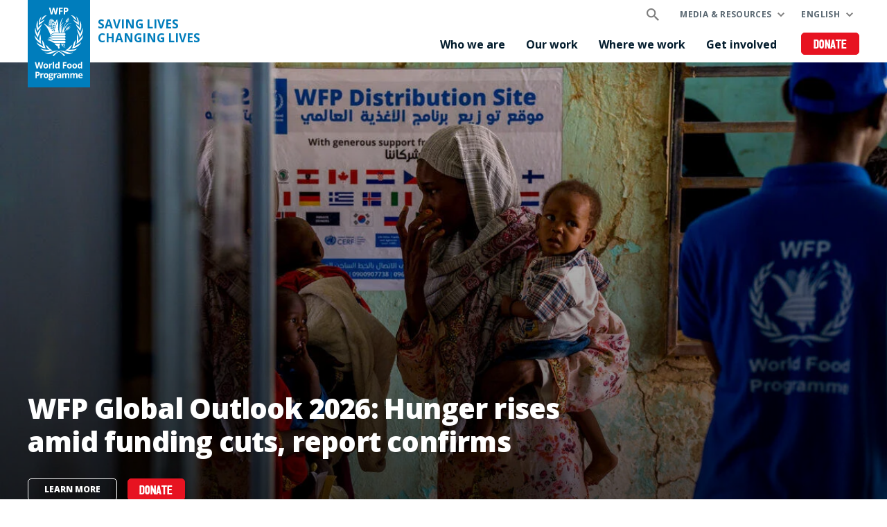

--- FILE ---
content_type: text/html; charset=UTF-8
request_url: https://www.wfp.org/homepage?page=3&sort_by=field_video_release_date&text=
body_size: 12214
content:


<!DOCTYPE html>
<html lang="en" dir="ltr" prefix="og: https://ogp.me/ns#">
<head>
    
        <!-- Google Tag Manager -->
    <script>(function(w,d,s,l,i){w[l]=w[l]||[];w[l].push({'gtm.start':
          new Date().getTime(),event:'gtm.js'});var f=d.getElementsByTagName(s)[0],
        j=d.createElement(s),dl=l!='dataLayer'?'&l='+l:'';j.async=true;j.src=
        'https://www.googletagmanager.com/gtm.js?id='+i+dl;f.parentNode.insertBefore(j,f);
      })(window,document,'script','dataLayer','GTM-KN3K8D');</script>
    <!-- End Google Tag Manager -->
    
    <meta charset="utf-8" />
<meta name="description" content="We are the world’s largest humanitarian organization, saving lives in emergencies and using food assistance to build a pathway to peace, stability and prosperity for people recovering from conflict, disasters and the impact of climate change." />
<link rel="canonical" href="https://www.wfp.org/" />
<link rel="shortlink" href="https://www.wfp.org/" />
<meta property="og:type" content="website" />
<meta property="og:title" content="UN World Food Programme (WFP)" />
<meta property="og:description" content="We are the world’s largest humanitarian organization, saving lives in emergencies and using food assistance to build a pathway to peace, stability and prosperity for people recovering from conflict, disasters and the impact of climate change." />
<meta property="og:image" content="https://www.wfp.org/sites/default/files/2021-10/Our-Work_WFP-Fredrik-Lerneryd.jpg" />
<meta name="twitter:card" content="summary_large_image" />
<meta name="twitter:description" content="We are the world’s largest humanitarian organization, saving lives in emergencies and using food assistance to build a pathway to peace, stability and prosperity for people recovering from conflict, disasters and the impact of climate change." />
<meta name="twitter:site" content="@WFP" />
<meta name="twitter:title" content="UN World Food Programme (WFP)" />
<meta name="twitter:image" content="https://www.wfp.org/sites/default/files/2021-10/Our-Work_WFP-Fredrik-Lerneryd.jpg" />
<meta name="Generator" content="WFP CMS" />
<meta name="MobileOptimized" content="width" />
<meta name="HandheldFriendly" content="true" />
<meta name="viewport" content="width=device-width, initial-scale=1, user-scalable=no" />
<script type="application/ld+json">{
  "@context": "https://schema.org",
  "@type": "WebSite",
  "name": "UN World Food Programme (WFP)",
  "url": "https://www.wfp.org/",
  "potentialAction": {
    "@type": "SearchAction",
    "target": {
      "@type": "EntryPoint",
      "urlTemplate": "https://www.wfp.org/search?search_api_fulltext={search_key}"
    },
    "query-input": "required name=search_key"
  }
}</script>
<meta http-equiv="X-UA-Compatible" content="IE=edge" />
<meta name="theme-color" content="#007DBC" />
<link rel="alternate" hreflang="en" href="https://www.wfp.org/?page=3&amp;sort_by=field_video_release_date&amp;text=" />
<link rel="alternate" hreflang="ar" href="https://ar.wfp.org/?page=3&amp;sort_by=field_video_release_date&amp;text=" />
<link rel="alternate" hreflang="fr" href="https://fr.wfp.org/?page=3&amp;sort_by=field_video_release_date&amp;text=" />
<link rel="alternate" hreflang="es" href="https://es.wfp.org/?page=3&amp;sort_by=field_video_release_date&amp;text=" />
<link rel="alternate" hreflang="zh-hans" href="https://zh.wfp.org/?page=3&amp;sort_by=field_video_release_date&amp;text=" />
<link rel="alternate" hreflang="fa" href="https://fa.wfp.org/?page=3&amp;sort_by=field_video_release_date&amp;text=" />
<link rel="alternate" hreflang="de" href="https://de.wfp.org/?page=3&amp;sort_by=field_video_release_date&amp;text=" />
<link rel="alternate" hreflang="it" href="https://it.wfp.org/?page=3&amp;sort_by=field_video_release_date&amp;text=" />
<link rel="alternate" hreflang="ja" href="https://ja.wfp.org/?page=3&amp;sort_by=field_video_release_date&amp;text=" />
<link rel="alternate" hreflang="ko" href="https://ko.wfp.org/?page=3&amp;sort_by=field_video_release_date&amp;text=" />
<link rel="alternate" hreflang="ru" href="https://ru.wfp.org/?page=3&amp;sort_by=field_video_release_date&amp;text=" />
<link rel="icon" href="https://cdn.wfp.org/favicon.ico" sizes="any" />
<link rel="icon" href="/themes/custom/wfp_org/images/logos/wfp-icon.svg" type="image/svg+xml" />
<link rel="apple-touch-icon" href="https://cdn.wfp.org/guides/ui/assets/v0.0.1/favicons/apple-touch-icon-180-precomposed.png" />
<link rel="manifest" href="/manifest.webmanifest" />
<link rel="preconnect" href="https://fonts.googleapis.com" />
<link rel="preconnect" href="https://fonts.gstatic.com" crossorigin />

    <title>UN World Food Programme (WFP)</title>
    <link rel="stylesheet" media="all" href="/sites/default/files/css/css_lfOkOIFikrc-Q2xviji28nBXaC3aeliG9LBvgrt0M9s.css?delta=0&amp;language=en&amp;theme=wfp_org&amp;include=[base64]" />
<link rel="stylesheet" media="all" href="/sites/default/files/css/css_NcbGnoQKpc8NOPbJ2W4yWNuTLSNvgORo5GjtNTYgPp0.css?delta=1&amp;language=en&amp;theme=wfp_org&amp;include=[base64]" />
<link rel="stylesheet" media="all" href="https://fonts.googleapis.com/css2?family=Open+Sans:ital,wght@0,400;0,700;0,800;1,400;1,700;1,800&amp;display=swap" />

    
  </head>
    <body class="homepage">
    
        <!-- Google Tag Manager (noscript) -->
    <noscript><iframe src="https://www.googletagmanager.com/ns.html?id=GTM-KN3K8D"
                      height="0" width="0" style="display:none;visibility:hidden"></iframe></noscript>
    <!-- End Google Tag Manager (noscript) -->
    
    <a href="#main-content" class="visually-hidden focusable">
      Skip to main content
    </a>
    
      <div class="dialog-off-canvas-main-canvas" data-off-canvas-main-canvas>
    <header class="site-header" data-js-hook="site-header" role="banner">
    <div id="block-donate-pre-header" class="block-donate block-donate--top-stripe">
  
    
      <a href="https://donate.wfp.org/1243/donation/regular/?campaign=1517" target="_blank" class="button-new button-new--danger--primary button-new--featured">Donate</a>
  </div>


  <div class="site-header__wrapper wfp-wrapper">
    <div class="site-header__branding">
        
  <a href="https://www.wfp.org/" class="site-header__logo">
    <img src="https://cdn.wfp.org/guides/ui/assets/v0.0.1/logos/vertical/en/wfp-logo-vertical-white-en.svg" alt="UN World Food Programme">
  </a>
<a href="https://www.wfp.org/" class="site-header__slogan">
  Saving Lives<br>Changing Lives
</a>


    </div>
    <div class="navigation-main" data-js-hook="navigation-main" data-js-navigation-area="true">
  <div class="navigation-main__mobile-togglers">
    <a class="search-overlay__toggler search-overlay__toggler--mobile js--fullscreen-overlay__toggler" aria-controls="search-overlay"></a>
    <button class="navigation-main__toggler" data-js-hook="navigation-main__toggler" aria-label="Main menu toggler" aria-controls="navigation-main__panel" aria-expanded="false">
      <span class="navigation-main__toggler-label">Menu</span>
      <span class="navigation-main__toggler-icon"></span>
    </button>
  </div>
  <div id="navigation-main__panel" class="navigation-main__panel" aria-hidden="true">
    <div class="navigation-main__panel-content menu-mobile">
      <nav class="menu-secondary" aria-label="Secondary">
        <a class="search-overlay__toggler search-overlay__toggler--desktop js--fullscreen-overlay__toggler" aria-controls="search-overlay"></a>
              <ul class="menu" data-js-hook="menu">
                  <li class="menu__item menu__item--has-children" data-js-hook="menu__panel-toggler">
          <a href="https://www.wfp.org/media-and-resources" class="menu__title" aria-controls="megamenu-panel-6b892d4d-22b3-4a1a-93dd-c81c9983e0ed" aria-expanded="false" data-drupal-link-system-path="node/26180">Media &amp; resources</a>
          <div class="menu__item-panel" id="megamenu-panel-6b892d4d-22b3-4a1a-93dd-c81c9983e0ed" aria-hidden="true">
            <a class="menu__item-closer--mobile" data-js-hook="menu__panel-closer" href="#megamenu-panel-6b892d4d-22b3-4a1a-93dd-c81c9983e0ed" aria-controls="megamenu-panel-6b892d4d-22b3-4a1a-93dd-c81c9983e0ed" aria-expanded="false">Back</a>

            <div class="menu__item-intro">
              <h2 class="menu__item-intro-title">Media &amp; resources</h2>
                            <a href="https://www.wfp.org/media-and-resources" class="button-new button-new--primary">Read more</a>
            </div>

            <ul class="menu__submenu">
                              <li class="menu__submenu-item">
                  <ul class="menu__submenu-list">
                                      <li>
                                          <h6 class="menu__submenu-title">Media centre</h6>
                                              <ul class="menu__submenu-list menu__submenu-list--under-title">
                                                      <li><a href="https://www.wfp.org/news" data-drupal-link-system-path="news">News releases</a></li>
                                                      <li><a href="https://multimedia.wfp.org/" target="_blank">Multimedia content</a></li>
                                                      <li><a href="https://www.wfp.org/videos" data-drupal-link-system-path="videos">Videos for the media</a></li>
                                                      <li><a href="https://www.wfp.org/media-contacts" data-drupal-link-system-path="node/1455">Media contacts</a></li>
                                                  </ul>
                                                              </li>
                                    </ul>
                </li>
                              <li class="menu__submenu-item">
                  <ul class="menu__submenu-list">
                                      <li>
                                          <h6 class="menu__submenu-title">Resources &amp; data</h6>
                                              <ul class="menu__submenu-list menu__submenu-list--under-title">
                                                      <li><a href="https://www.wfp.org/stories" data-drupal-link-system-path="stories">Stories</a></li>
                                                      <li><a href="https://www.wfp.org/publications" data-drupal-link-system-path="publications">Publications</a></li>
                                                      <li><a href="https://www.wfp.org/annual-country-reports-2024" data-drupal-link-system-path="node/30039">Annual Country Reports</a></li>
                                                      <li><a href="https://dataviz.vam.wfp.org/" target="_blank">Food security analysis</a></li>
                                                      <li><a href="https://hungermap.wfp.org/" target="_blank">HungerMap LIVE</a></li>
                                                  </ul>
                                                              </li>
                                    </ul>
                </li>
                          </ul>

            <a class="menu__item-closer--desktop" data-js-hook="menu__panel-closer" href="#megamenu-panel-6b892d4d-22b3-4a1a-93dd-c81c9983e0ed" aria-controls="megamenu-panel-6b892d4d-22b3-4a1a-93dd-c81c9983e0ed" aria-expanded="false" role="button">
              <img src="/themes/custom/wfp_org/templates/patterns/menu/images/close--black.svg" alt="Close menu panel">
            </a>
          </div>
        </li>
            </ul>

  <ul class="menu menu--language-switcher" data-js-hook="menu" data-internal-element-name="language-switcher">
    <li class="menu__item menu__item--has-children" data-js-hook="menu__panel-toggler">
      <a class="menu__title" href="#languages-megamenu-panel-faacdef9-12b0-4cb6-8d29-623976b8ef92" aria-controls="languages-megamenu-panel-faacdef9-12b0-4cb6-8d29-623976b8ef92" aria-expanded="false" data-internal-element-name="language-switcher--active-lang">English</a>
      <div class="menu__item-panel" id="languages-megamenu-panel-faacdef9-12b0-4cb6-8d29-623976b8ef92" aria-hidden="true">
        <a class="menu__item-closer--mobile" data-js-hook="menu__panel-closer" href="#languages-megamenu-panel-faacdef9-12b0-4cb6-8d29-623976b8ef92" aria-controls="languages-megamenu-panel-faacdef9-12b0-4cb6-8d29-623976b8ef92" aria-expanded="false">Back</a>

        <div class="menu__item-intro">
          <h2 class="menu__item-intro-title">Languages</h2>
        </div>

        <ul class="menu__submenu menu__submenu--language-links" data-internal-element-name="language-switcher--links">
          <li class="menu__submenu-item">
            <ul class="menu__submenu-list">
                              <li>
                                      <a href="https://fr.wfp.org/?page=3&amp;sort_by=field_video_release_date&amp;text=" class="language-link" hreflang="fr" data-drupal-link-query="{&quot;page&quot;:&quot;3&quot;,&quot;sort_by&quot;:&quot;field_video_release_date&quot;,&quot;text&quot;:&quot;&quot;}" data-drupal-link-system-path="&lt;front&gt;">Français</a>
                                  </li>
                              <li>
                                      <a href="https://es.wfp.org/?page=3&amp;sort_by=field_video_release_date&amp;text=" class="language-link" hreflang="es" data-drupal-link-query="{&quot;page&quot;:&quot;3&quot;,&quot;sort_by&quot;:&quot;field_video_release_date&quot;,&quot;text&quot;:&quot;&quot;}" data-drupal-link-system-path="&lt;front&gt;">Español</a>
                                  </li>
                              <li>
                                      <a href="https://ar.wfp.org/?page=3&amp;sort_by=field_video_release_date&amp;text=" class="language-link" hreflang="ar" data-drupal-link-query="{&quot;page&quot;:&quot;3&quot;,&quot;sort_by&quot;:&quot;field_video_release_date&quot;,&quot;text&quot;:&quot;&quot;}" data-drupal-link-system-path="&lt;front&gt;">العربية</a>
                                  </li>
                              <li>
                                      <a href="https://zh.wfp.org/?page=3&amp;sort_by=field_video_release_date&amp;text=" class="language-link" hreflang="zh-hans" data-drupal-link-query="{&quot;page&quot;:&quot;3&quot;,&quot;sort_by&quot;:&quot;field_video_release_date&quot;,&quot;text&quot;:&quot;&quot;}" data-drupal-link-system-path="&lt;front&gt;">简体中文</a>
                                  </li>
                              <li>
                                      <a href="https://fa.wfp.org/?page=3&amp;sort_by=field_video_release_date&amp;text=" class="language-link" hreflang="fa" data-drupal-link-query="{&quot;page&quot;:&quot;3&quot;,&quot;sort_by&quot;:&quot;field_video_release_date&quot;,&quot;text&quot;:&quot;&quot;}" data-drupal-link-system-path="&lt;front&gt;">فارسی</a>
                                  </li>
                              <li>
                                      <a href="https://de.wfp.org/?page=3&amp;sort_by=field_video_release_date&amp;text=" class="language-link" hreflang="de" data-drupal-link-query="{&quot;page&quot;:&quot;3&quot;,&quot;sort_by&quot;:&quot;field_video_release_date&quot;,&quot;text&quot;:&quot;&quot;}" data-drupal-link-system-path="&lt;front&gt;">Deutsch</a>
                                  </li>
                              <li>
                                      <a href="https://it.wfp.org/?page=3&amp;sort_by=field_video_release_date&amp;text=" class="language-link" hreflang="it" data-drupal-link-query="{&quot;page&quot;:&quot;3&quot;,&quot;sort_by&quot;:&quot;field_video_release_date&quot;,&quot;text&quot;:&quot;&quot;}" data-drupal-link-system-path="&lt;front&gt;">Italiano</a>
                                  </li>
                              <li>
                                      <a href="https://ja.wfp.org/?page=3&amp;sort_by=field_video_release_date&amp;text=" class="language-link" hreflang="ja" data-drupal-link-query="{&quot;page&quot;:&quot;3&quot;,&quot;sort_by&quot;:&quot;field_video_release_date&quot;,&quot;text&quot;:&quot;&quot;}" data-drupal-link-system-path="&lt;front&gt;">日本語</a>
                                  </li>
                              <li>
                                      <a href="https://ko.wfp.org/?page=3&amp;sort_by=field_video_release_date&amp;text=" class="language-link" hreflang="ko" data-drupal-link-query="{&quot;page&quot;:&quot;3&quot;,&quot;sort_by&quot;:&quot;field_video_release_date&quot;,&quot;text&quot;:&quot;&quot;}" data-drupal-link-system-path="&lt;front&gt;">한국어</a>
                                  </li>
                              <li>
                                      <a href="https://ru.wfp.org/?page=3&amp;sort_by=field_video_release_date&amp;text=" class="language-link" hreflang="ru" data-drupal-link-query="{&quot;page&quot;:&quot;3&quot;,&quot;sort_by&quot;:&quot;field_video_release_date&quot;,&quot;text&quot;:&quot;&quot;}" data-drupal-link-system-path="&lt;front&gt;">Русский</a>
                                  </li>
                          </ul>
          </li>
        </ul>

      </div>
    </li>
  </ul>


      </nav>
      <nav class="menu-primary" aria-label="Main">
              <ul class="menu" data-js-hook="menu">
                  <li class="menu__item menu__item--has-children" data-js-hook="menu__panel-toggler">
          <a href="https://www.wfp.org/who-we-are" class="menu__title" aria-controls="megamenu-panel-367b15ca-b216-4c08-812a-6fca9a289de1" aria-expanded="false" data-drupal-link-system-path="node/24378">Who we are</a>
          <div class="menu__item-panel" id="megamenu-panel-367b15ca-b216-4c08-812a-6fca9a289de1" aria-hidden="true">
            <a class="menu__item-closer--mobile" data-js-hook="menu__panel-closer" href="#megamenu-panel-367b15ca-b216-4c08-812a-6fca9a289de1" aria-controls="megamenu-panel-367b15ca-b216-4c08-812a-6fca9a289de1" aria-expanded="false">Back</a>

            <div class="menu__item-intro">
              <h2 class="menu__item-intro-title">Who we are</h2>
                              <div class="menu__item-intro-text">
                  <p>We bring life-saving relief in emergencies and use food assistance to build peace, stability and prosperity for people recovering from conflict, disasters and the impact of climate change.</p>

                </div>
                            <a href="https://www.wfp.org/who-we-are" class="button-new button-new--primary" data-drupal-link-system-path="node/24378">Read more</a>
            </div>

            <ul class="menu__submenu">
                              <li class="menu__submenu-item">
                  <ul class="menu__submenu-list">
                                      <li>
                                          <h6 class="menu__submenu-title">About</h6>
                                              <ul class="menu__submenu-list menu__submenu-list--under-title">
                                                      <li><a href="https://www.wfp.org/who-we-are" data-drupal-link-system-path="node/24378">Who we are</a></li>
                                                      <li><a href="https://www.wfp.org/history" data-drupal-link-system-path="node/60">History</a></li>
                                                      <li><a href="https://www.wfp.org/governance-and-leadership" data-drupal-link-system-path="node/276">Governance and leadership</a></li>
                                                      <li><a href="https://www.wfp.org/publications/wfp-strategic-plan-2022-25" data-drupal-link-system-path="node/26341">Strategic Plan</a></li>
                                                      <li><a href="https://www.wfp.org/funding-and-donors" data-drupal-link-system-path="node/278">Funding and donors</a></li>
                                                  </ul>
                                                              </li>
                                    </ul>
                </li>
                              <li class="menu__submenu-item">
                  <ul class="menu__submenu-list">
                                      <li>
                                          <h6 class="menu__submenu-title">Transparency and accountability</h6>
                                              <ul class="menu__submenu-list menu__submenu-list--under-title">
                                                      <li><a href="https://www.wfp.org/ethical-culture" data-drupal-link-system-path="node/22701">Ethical culture</a></li>
                                                      <li><a href="https://www.wfp.org/independent-evaluation" data-drupal-link-system-path="node/28889">Independent evaluation</a></li>
                                                      <li><a href="https://www.wfp.org/internal-audit-investigations" data-drupal-link-system-path="node/1174">Internal audit and investigations</a></li>
                                                      <li><a href="https://www.wfp.org/performance-management-accountability" data-drupal-link-system-path="node/22266">Performance management and accountability</a></li>
                                                  </ul>
                                                              </li>
                                    </ul>
                </li>
                              <li class="menu__submenu-item">
                  <ul class="menu__submenu-list">
                                      <li>
                                          <h6 class="menu__submenu-title">Partnerships</h6>
                                              <ul class="menu__submenu-list menu__submenu-list--under-title">
                                                      <li><a href="https://www.wfp.org/get-involved" data-drupal-link-system-path="node/26174">Our partners</a></li>
                                                  </ul>
                                                              </li>
                                    </ul>
                </li>
                          </ul>

            <a class="menu__item-closer--desktop" data-js-hook="menu__panel-closer" href="#megamenu-panel-367b15ca-b216-4c08-812a-6fca9a289de1" aria-controls="megamenu-panel-367b15ca-b216-4c08-812a-6fca9a289de1" aria-expanded="false" role="button">
              <img src="/themes/custom/wfp_org/templates/patterns/menu/images/close--black.svg" alt="Close menu panel">
            </a>
          </div>
        </li>
                        <li class="menu__item menu__item--has-children" data-js-hook="menu__panel-toggler">
          <a href="https://www.wfp.org/our-work" class="menu__title" aria-controls="megamenu-panel-367b15ca-b216-4c08-812a-6fca9a289de1--2" aria-expanded="false" data-drupal-link-system-path="node/25697">Our work</a>
          <div class="menu__item-panel" id="megamenu-panel-367b15ca-b216-4c08-812a-6fca9a289de1--2" aria-hidden="true">
            <a class="menu__item-closer--mobile" data-js-hook="menu__panel-closer" href="#megamenu-panel-367b15ca-b216-4c08-812a-6fca9a289de1--2" aria-controls="megamenu-panel-367b15ca-b216-4c08-812a-6fca9a289de1--2" aria-expanded="false">Back</a>

            <div class="menu__item-intro">
              <h2 class="menu__item-intro-title">Our work</h2>
                              <div class="menu__item-intro-text">
                  <p>We span a broad range of activities, bringing life-saving assistance in emergencies and supporting sustainable and resilient livelihoods to achieve a world with zero hunger.</p>

                </div>
                            <a href="https://www.wfp.org/our-work" class="button-new button-new--primary" data-drupal-link-system-path="node/25697">Read more</a>
            </div>

            <ul class="menu__submenu">
                              <li class="menu__submenu-item">
                  <ul class="menu__submenu-list">
                                      <li>
                                          <h6 class="menu__submenu-title">About hunger</h6>
                                              <ul class="menu__submenu-list menu__submenu-list--under-title">
                                                      <li><a href="https://www.wfp.org/ending-hunger" data-drupal-link-system-path="node/24833">Ending hunger</a></li>
                                                      <li><a href="https://www.wfp.org/conflict-and-hunger" data-drupal-link-system-path="node/23013">Conflict and hunger</a></li>
                                                      <li><a href="https://www.wfp.org/global-hunger-crisis" data-drupal-link-system-path="node/27985">A global food crisis</a></li>
                                                      <li><a href="https://www.wfp.org/sdgs" data-drupal-link-system-path="node/24387">WFP and the SDGs</a></li>
                                                  </ul>
                                                              </li>
                                      <li>
                                          <h6 class="menu__submenu-title">Saving lives</h6>
                                              <ul class="menu__submenu-list menu__submenu-list--under-title">
                                                      <li><a href="https://www.wfp.org/emergency-relief" target="_self" data-drupal-link-system-path="node/6">Emergency relief</a></li>
                                                      <li><a href="https://www.wfp.org/food-assistance" data-drupal-link-system-path="node/3">Food assistance</a></li>
                                                      <li><a href="https://www.wfp.org/humanitarian-support-and-services" data-drupal-link-system-path="node/8">Humanitarian support and services</a></li>
                                                      <li><a href="https://www.wfp.org/supply-chain" data-drupal-link-system-path="node/40">Supply chain</a></li>
                                                  </ul>
                                                              </li>
                                    </ul>
                </li>
                              <li class="menu__submenu-item">
                  <ul class="menu__submenu-list">
                                      <li>
                                          <h6 class="menu__submenu-title">Changing lives</h6>
                                              <ul class="menu__submenu-list menu__submenu-list--under-title">
                                                      <li><a href="https://www.wfp.org/food-assistance-for-assets" data-drupal-link-system-path="node/49">Asset creation</a></li>
                                                      <li><a href="https://www.wfp.org/supply-chain-for-cash-transfers" data-drupal-link-system-path="node/57">Cash and market support</a></li>
                                                      <li><a href="https://www.wfp.org/climate-action" data-drupal-link-system-path="node/22">Climate action</a></li>
                                                      <li><a href="https://www.wfp.org/ending-malnutrition" data-drupal-link-system-path="node/26">Ending malnutrition</a></li>
                                                      <li><a href="https://www.wfp.org/food-systems" data-drupal-link-system-path="node/1202">Food systems</a></li>
                                                      <li><a href="https://www.wfp.org/gender-equality" data-drupal-link-system-path="node/25">Gender equality</a></li>
                                                      <li><a href="https://www.wfp.org/resilience-building" data-drupal-link-system-path="node/16">Resilience building</a></li>
                                                      <li><a href="https://www.wfp.org/school-meals" data-drupal-link-system-path="node/32">School-based programmes</a></li>
                                                      <li><a href="https://www.wfp.org/smallholder-market-support" data-drupal-link-system-path="node/21">Smallholder farmers support</a></li>
                                                      <li><a href="https://www.wfp.org/sustainable-livelihoods-and-ecosystems" data-drupal-link-system-path="node/20">Sustainable livelihoods and ecosystems</a></li>
                                                  </ul>
                                                              </li>
                                    </ul>
                </li>
                              <li class="menu__submenu-item">
                  <ul class="menu__submenu-list">
                                      <li>
                                          <h6 class="menu__submenu-title">Supporting governments</h6>
                                              <ul class="menu__submenu-list menu__submenu-list--under-title">
                                                      <li><a href="https://www.wfp.org/country-capacity-strengthening" data-drupal-link-system-path="node/34">Country capacity strengthening</a></li>
                                                      <li><a href="https://www.wfp.org/social-protection" data-drupal-link-system-path="node/24">Social protection</a></li>
                                                      <li><a href="https://www.wfp.org/south-south-cooperation" data-drupal-link-system-path="node/18">South-South cooperation</a></li>
                                                  </ul>
                                                              </li>
                                      <li>
                                          <h6 class="menu__submenu-title">Innovation and digital transformation</h6>
                                              <ul class="menu__submenu-list menu__submenu-list--under-title">
                                                      <li><a href="https://www.wfp.org/innovation" data-drupal-link-system-path="node/1295">Innovation and technology</a></li>
                                                  </ul>
                                                              </li>
                                    </ul>
                </li>
                          </ul>

            <a class="menu__item-closer--desktop" data-js-hook="menu__panel-closer" href="#megamenu-panel-367b15ca-b216-4c08-812a-6fca9a289de1--2" aria-controls="megamenu-panel-367b15ca-b216-4c08-812a-6fca9a289de1--2" aria-expanded="false" role="button">
              <img src="/themes/custom/wfp_org/templates/patterns/menu/images/close--black.svg" alt="Close menu panel">
            </a>
          </div>
        </li>
                        <li class="menu__item menu__item--has-children" data-js-hook="menu__panel-toggler">
          <a href="https://www.wfp.org/countries" class="menu__title" aria-controls="megamenu-panel-367b15ca-b216-4c08-812a-6fca9a289de1--3" aria-expanded="false" data-drupal-link-system-path="node/25535">Where we work</a>
          <div class="menu__item-panel" id="megamenu-panel-367b15ca-b216-4c08-812a-6fca9a289de1--3" aria-hidden="true">
            <a class="menu__item-closer--mobile" data-js-hook="menu__panel-closer" href="#megamenu-panel-367b15ca-b216-4c08-812a-6fca9a289de1--3" aria-controls="megamenu-panel-367b15ca-b216-4c08-812a-6fca9a289de1--3" aria-expanded="false">Back</a>

            <div class="menu__item-intro">
              <h2 class="menu__item-intro-title">Where we work</h2>
                              <div class="menu__item-intro-text">
                  <p>We work in over 120 countries and territories, combining emergency assistance with long-term development while adapting our activities to the context and challenges of each location and its people.</p>

                </div>
                            <a href="https://www.wfp.org/countries" class="button-new button-new--primary" data-drupal-link-system-path="node/25535">Read more</a>
            </div>

            <ul class="menu__submenu--where-we-work menu__submenu">
                              <li class="menu__submenu-item--countries menu__submenu-item">
                  <ul class="menu__submenu-list">
                                      <li>
                                          <h6 class="menu__submenu-title">Countries</h6>
                                              <ul class="menu__submenu-list menu__submenu-list--under-title">
                                                      <li><a href="https://www.wfp.org/countries/afghanistan" hreflang="en">Afghanistan</a></li>
                                                      <li><a href="https://www.wfp.org/countries/algeria" hreflang="en">Algeria</a></li>
                                                      <li><a href="https://www.wfp.org/countries/armenia" hreflang="en">Armenia</a></li>
                                                      <li><a href="https://www.wfp.org/countries/bangladesh" hreflang="en">Bangladesh</a></li>
                                                      <li><a href="https://www.wfp.org/countries/benin" hreflang="en">Benin</a></li>
                                                      <li><a href="https://www.wfp.org/countries/bhutan" hreflang="en">Bhutan</a></li>
                                                      <li><a href="https://www.wfp.org/countries/bolivia-plurinational-state" hreflang="en">Bolivia</a></li>
                                                      <li><a href="https://www.wfp.org/countries/burkina-faso" hreflang="en">Burkina Faso</a></li>
                                                      <li><a href="https://www.wfp.org/countries/burundi" hreflang="en">Burundi</a></li>
                                                      <li><a href="https://www.wfp.org/countries/cambodia" hreflang="en">Cambodia</a></li>
                                                      <li><a href="https://www.wfp.org/countries/cameroon" hreflang="en">Cameroon</a></li>
                                                      <li><a href="https://www.wfp.org/countries/caribbean" hreflang="en">The Caribbean</a></li>
                                                      <li><a href="https://www.wfp.org/countries/central-african-republic" hreflang="en">Central African Republic</a></li>
                                                      <li><a href="https://www.wfp.org/countries/chad" hreflang="en">Chad</a></li>
                                                      <li><a href="https://www.wfp.org/countries/china" hreflang="en">China</a></li>
                                                      <li><a href="https://www.wfp.org/countries/colombia" hreflang="en">Colombia</a></li>
                                                      <li><a href="https://www.wfp.org/countries/congo" hreflang="en">Congo</a></li>
                                                      <li><a href="https://www.wfp.org/countries/cuba" hreflang="en">Cuba</a></li>
                                                      <li><a href="https://www.wfp.org/countries/cote-divoire" hreflang="en">Côte d&#039;Ivoire</a></li>
                                                      <li><a href="https://www.wfp.org/countries/democratic-republic-congo" hreflang="en">Democratic Republic of the Congo</a></li>
                                                      <li><a href="https://www.wfp.org/countries/djibouti" hreflang="en">Djibouti</a></li>
                                                      <li><a href="https://www.wfp.org/countries/dominican-republic" hreflang="en">Dominican Republic</a></li>
                                                      <li><a href="https://www.wfp.org/countries/democratic-peoples-republic-korea" hreflang="en">DPR Korea</a></li>
                                                      <li><a href="https://www.wfp.org/countries/ecuador" hreflang="en">Ecuador</a></li>
                                                      <li><a href="https://www.wfp.org/countries/egypt" hreflang="en">Egypt</a></li>
                                                      <li><a href="https://www.wfp.org/countries/el-salvador" hreflang="en">El Salvador</a></li>
                                                      <li><a href="https://www.wfp.org/countries/eswatini" hreflang="en">Eswatini</a></li>
                                                      <li><a href="https://www.wfp.org/countries/ethiopia" hreflang="en">Ethiopia</a></li>
                                                      <li><a href="https://www.wfp.org/countries/gambia" hreflang="en">Gambia</a></li>
                                                      <li><a href="https://www.wfp.org/countries/ghana" hreflang="en">Ghana</a></li>
                                                      <li><a href="https://www.wfp.org/countries/guatemala" hreflang="en">Guatemala</a></li>
                                                      <li><a href="https://www.wfp.org/countries/guinea" hreflang="en">Guinea</a></li>
                                                      <li><a href="https://www.wfp.org/countries/guinea-bissau" hreflang="en">Guinea-Bissau</a></li>
                                                      <li><a href="https://www.wfp.org/countries/haiti" hreflang="en">Haiti</a></li>
                                                      <li><a href="https://www.wfp.org/countries/honduras" hreflang="en">Honduras</a></li>
                                                      <li><a href="https://www.wfp.org/countries/india" hreflang="en">India</a></li>
                                                      <li><a href="https://www.wfp.org/countries/indonesia" hreflang="en">Indonesia</a></li>
                                                      <li><a href="https://www.wfp.org/countries/iran-islamic-republic" hreflang="en">Iran</a></li>
                                                      <li><a href="https://www.wfp.org/countries/iraq" hreflang="en">Iraq</a></li>
                                                      <li><a href="https://www.wfp.org/countries/jordan" hreflang="en">Jordan</a></li>
                                                      <li><a href="https://www.wfp.org/countries/kenya" hreflang="en">Kenya</a></li>
                                                      <li><a href="https://www.wfp.org/countries/kyrgyz-republic" hreflang="en">Kyrgyz Republic</a></li>
                                                      <li><a href="https://www.wfp.org/countries/lao-peoples-democratic-republic" hreflang="en">Laos</a></li>
                                                      <li><a href="https://www.wfp.org/countries/lebanon" hreflang="en">Lebanon</a></li>
                                                      <li><a href="https://www.wfp.org/countries/lesotho" hreflang="en">Lesotho</a></li>
                                                      <li><a href="https://www.wfp.org/countries/liberia" hreflang="en">Liberia</a></li>
                                                      <li><a href="https://www.wfp.org/countries/libya" hreflang="en">Libya</a></li>
                                                      <li><a href="https://www.wfp.org/countries/madagascar" hreflang="en">Madagascar</a></li>
                                                      <li><a href="https://www.wfp.org/countries/malawi" hreflang="en">Malawi</a></li>
                                                      <li><a href="https://www.wfp.org/countries/mali" hreflang="en">Mali</a></li>
                                                      <li><a href="https://www.wfp.org/countries/mauritania" hreflang="en">Mauritania</a></li>
                                                      <li><a href="https://www.wfp.org/countries/moldova" hreflang="en">Moldova</a></li>
                                                      <li><a href="https://www.wfp.org/countries/mozambique" hreflang="en">Mozambique</a></li>
                                                      <li><a href="https://www.wfp.org/countries/myanmar" hreflang="en">Myanmar</a></li>
                                                      <li><a href="https://www.wfp.org/countries/namibia" hreflang="en">Namibia</a></li>
                                                      <li><a href="https://www.wfp.org/countries/nepal" hreflang="en">Nepal</a></li>
                                                      <li><a href="https://www.wfp.org/countries/nicaragua" hreflang="en">Nicaragua</a></li>
                                                      <li><a href="https://www.wfp.org/countries/niger" hreflang="en">Niger</a></li>
                                                      <li><a href="https://www.wfp.org/countries/nigeria" hreflang="en">Nigeria</a></li>
                                                      <li><a href="https://www.wfp.org/countries/pacific" hreflang="en">The Pacific</a></li>
                                                      <li><a href="https://www.wfp.org/countries/pakistan" hreflang="en">Pakistan</a></li>
                                                      <li><a href="https://www.wfp.org/countries/palestine" hreflang="en">Palestine</a></li>
                                                      <li><a href="https://www.wfp.org/countries/peru" hreflang="en">Peru</a></li>
                                                      <li><a href="https://www.wfp.org/countries/philippines" hreflang="en">Philippines</a></li>
                                                      <li><a href="https://www.wfp.org/countries/republic-angola" hreflang="en">Republic of Angola</a></li>
                                                      <li><a href="https://www.wfp.org/countries/rwanda" hreflang="en">Rwanda</a></li>
                                                      <li><a href="https://www.wfp.org/countries/sao-tome-and-principe" hreflang="en">Sao Tome and Principe</a></li>
                                                      <li><a href="https://www.wfp.org/countries/senegal" hreflang="en">Senegal</a></li>
                                                      <li><a href="https://www.wfp.org/countries/sierra-leone" hreflang="en">Sierra Leone</a></li>
                                                      <li><a href="https://www.wfp.org/countries/somalia" hreflang="en">Somalia</a></li>
                                                      <li><a href="https://www.wfp.org/countries/south-sudan" hreflang="en">South Sudan</a></li>
                                                      <li><a href="https://www.wfp.org/countries/sri-lanka" hreflang="en">Sri Lanka</a></li>
                                                      <li><a href="https://www.wfp.org/countries/sudan" hreflang="en">Sudan</a></li>
                                                      <li><a href="https://www.wfp.org/countries/syrian-arab-republic" hreflang="en">Syria</a></li>
                                                      <li><a href="https://www.wfp.org/countries/tajikistan" hreflang="en">Tajikistan</a></li>
                                                      <li><a href="https://www.wfp.org/countries/tanzania" hreflang="en">Tanzania</a></li>
                                                      <li><a href="https://www.wfp.org/countries/timor-leste" hreflang="en">Timor-Leste</a></li>
                                                      <li><a href="https://www.wfp.org/countries/togo" hreflang="en">Togo</a></li>
                                                      <li><a href="https://www.wfp.org/countries/tunisia" hreflang="en">Tunisia</a></li>
                                                      <li><a href="https://www.wfp.org/countries/turkiye" hreflang="en">Türkiye</a></li>
                                                      <li><a href="https://www.wfp.org/countries/uganda" hreflang="en">Uganda</a></li>
                                                      <li><a href="https://www.wfp.org/countries/ukraine" hreflang="en">Ukraine</a></li>
                                                      <li><a href="https://www.wfp.org/countries/venezuela-bolivarian-republic" hreflang="en">Venezuela</a></li>
                                                      <li><a href="https://www.wfp.org/countries/yemen" hreflang="en">Yemen</a></li>
                                                      <li><a href="https://www.wfp.org/countries/zambia" hreflang="en">Zambia</a></li>
                                                      <li><a href="https://www.wfp.org/countries/zimbabwe" hreflang="en">Zimbabwe</a></li>
                                                  </ul>
                                                              </li>
                                    </ul>
                </li>
                              <li class="menu__submenu-item--emergencies menu__submenu-item">
                  <ul class="menu__submenu-list">
                                      <li>
                                          <h6 class="menu__submenu-title">Emergencies</h6>
                                              <ul class="menu__submenu-list menu__submenu-list--under-title">
                                                      <li><a href="https://www.wfp.org/emergencies/afghanistan" hreflang="en">Afghanistan</a></li>
                                                      <li><a href="https://www.wfp.org/emergencies/sahel-emergency" hreflang="en">Central Sahel</a></li>
                                                      <li><a href="https://www.wfp.org/emergencies/drc-emergency" hreflang="en">Democratic Republic of the Congo</a></li>
                                                      <li><a href="https://www.wfp.org/emergencies/ethiopia-emergency" hreflang="en">Ethiopia</a></li>
                                                      <li><a href="https://www.wfp.org/emergencies/haiti-emergency" hreflang="en">Haiti</a></li>
                                                      <li><a href="https://www.wfp.org/emergencies/lebanon" hreflang="en">Lebanon</a></li>
                                                      <li><a href="https://www.wfp.org/emergencies/northern-mozambique-emergency" hreflang="en">Mozambique</a></li>
                                                      <li><a href="https://www.wfp.org/emergencies/myanmar-emergency" hreflang="en">Myanmar</a></li>
                                                      <li><a href="https://www.wfp.org/emergencies/nigeria-emergency" hreflang="en">Northeastern Nigeria</a></li>
                                                      <li><a href="https://www.wfp.org/emergencies/palestine-emergency" hreflang="en">Palestine</a></li>
                                                      <li><a href="https://www.wfp.org/emergencies/somalia-emergency" hreflang="en">Somalia</a></li>
                                                      <li><a href="https://www.wfp.org/emergencies/southern-africa-drought" hreflang="en">Southern Africa Drought</a></li>
                                                      <li><a href="https://www.wfp.org/emergencies/south-sudan-emergency" hreflang="en">South Sudan</a></li>
                                                      <li><a href="https://www.wfp.org/emergencies/sudan" hreflang="en">Sudan</a></li>
                                                      <li><a href="https://www.wfp.org/emergencies/syria-emergency" hreflang="en">Syria</a></li>
                                                      <li><a href="https://www.wfp.org/emergencies/ukraine-emergency" hreflang="en">Ukraine</a></li>
                                                      <li><a href="https://www.wfp.org/emergencies/yemen-emergency" hreflang="en">Yemen</a></li>
                                                  </ul>
                                                              </li>
                                    </ul>
                </li>
                          </ul>

            <a class="menu__item-closer--desktop" data-js-hook="menu__panel-closer" href="#megamenu-panel-367b15ca-b216-4c08-812a-6fca9a289de1--3" aria-controls="megamenu-panel-367b15ca-b216-4c08-812a-6fca9a289de1--3" aria-expanded="false" role="button">
              <img src="/themes/custom/wfp_org/templates/patterns/menu/images/close--black.svg" alt="Close menu panel">
            </a>
          </div>
        </li>
                        <li class="menu__item menu__item--has-children" data-js-hook="menu__panel-toggler">
          <a href="https://www.wfp.org/get-involved" class="menu__title" aria-controls="megamenu-panel-367b15ca-b216-4c08-812a-6fca9a289de1--4" aria-expanded="false" data-drupal-link-system-path="node/26174">Get involved</a>
          <div class="menu__item-panel" id="megamenu-panel-367b15ca-b216-4c08-812a-6fca9a289de1--4" aria-hidden="true">
            <a class="menu__item-closer--mobile" data-js-hook="menu__panel-closer" href="#megamenu-panel-367b15ca-b216-4c08-812a-6fca9a289de1--4" aria-controls="megamenu-panel-367b15ca-b216-4c08-812a-6fca9a289de1--4" aria-expanded="false">Back</a>

            <div class="menu__item-intro">
              <h2 class="menu__item-intro-title">Get involved</h2>
                              <div class="menu__item-intro-text">
                  <p>There is a variety of ways in which people can support WFP’s mission to eliminate hunger, from making a donation to bringing your expertise to our work on the frontlines.</p>

                </div>
                            <a href="https://www.wfp.org/get-involved" class="button-new button-new--primary" data-drupal-link-system-path="node/26174">Read more</a>
            </div>

            <ul class="menu__submenu">
                              <li class="menu__submenu-item">
                  <ul class="menu__submenu-list">
                                      <li>
                                          <h6 class="menu__submenu-title">Individual supporters</h6>
                                              <ul class="menu__submenu-list menu__submenu-list--under-title">
                                                      <li><a href="https://donate.wfp.org/1243/donation/regular/?campaign=1517" target="_blank">Donate</a></li>
                                                      <li><a href="https://www.wfp.org/support-us" data-drupal-link-system-path="node/21798">Support us</a></li>
                                                      <li><a href="https://freerice.com/" target="_blank">Play Freerice</a></li>
                                                      <li><a href="https://sharethemeal.org/" target="_blank">ShareTheMeal app</a></li>
                                                  </ul>
                                                              </li>
                                      <li>
                                          <h6 class="menu__submenu-title">Companies and start-ups</h6>
                                              <ul class="menu__submenu-list menu__submenu-list--under-title">
                                                      <li><a href="https://innovation.wfp.org/apply" target="_blank">Apply for the Innovation Challenge</a></li>
                                                  </ul>
                                                              </li>
                                    </ul>
                </li>
                              <li class="menu__submenu-item">
                  <ul class="menu__submenu-list">
                                      <li>
                                          <h6 class="menu__submenu-title">Partners</h6>
                                              <ul class="menu__submenu-list menu__submenu-list--under-title">
                                                      <li><a href="https://www.wfp.org/governments" data-drupal-link-system-path="node/279">Governments</a></li>
                                                      <li><a href="https://www.wfp.org/non-governmental-organizations" data-drupal-link-system-path="node/272">Non-governmental organizations</a></li>
                                                      <li><a href="https://www.wfp.org/private-sector" data-drupal-link-system-path="node/280">Private sector</a></li>
                                                      <li><a href="https://www.wfp.org/un-agencies-and-international-institutions" data-drupal-link-system-path="node/281">UN agencies and international institutions</a></li>
                                                      <li><a href="https://www.wfp.org/clusters-and-multistakeholder-partnerships" data-drupal-link-system-path="node/282">Clusters and multistakeholder partnerships</a></li>
                                                      <li><a href="https://www.wfp.org/academia-and-think-tanks" data-drupal-link-system-path="node/283">Academia and think tanks</a></li>
                                                      <li><a href="https://www.wfp.org/goodwill-ambassadors" data-drupal-link-system-path="node/25553">Goodwill ambassadors, advocates and high-level supporters</a></li>
                                                  </ul>
                                                              </li>
                                    </ul>
                </li>
                          </ul>

            <a class="menu__item-closer--desktop" data-js-hook="menu__panel-closer" href="#megamenu-panel-367b15ca-b216-4c08-812a-6fca9a289de1--4" aria-controls="megamenu-panel-367b15ca-b216-4c08-812a-6fca9a289de1--4" aria-expanded="false" role="button">
              <img src="/themes/custom/wfp_org/templates/patterns/menu/images/close--black.svg" alt="Close menu panel">
            </a>
          </div>
        </li>
            </ul>



      </nav>
      <nav class="menu-tertiary" aria-label="Tertiary">
          <div id="block-donate" class="block-donate block-donate--header">
  
    
      <a href="https://donate.wfp.org/1243/donation/regular/?campaign=1517" target="_blank" class="button-new button-new--danger--primary button-new--featured">Donate</a>
  </div>


      </nav>
    </div>
  </div>
</div>


  </div>
</header>


<main id="main-content">
      <section>
      <div class="layout-content page-body">
                  <div>
    <div data-drupal-messages-fallback class="hidden"></div>
<div class="block-region-top"><div>
  
    
        
<div class="field field--field-paragraphs">

        
          



<section class="hero js--hero" role="banner">
  <div class="hero__image">
        <picture>
                  <source srcset="/sites/default/files/styles/hero_mobile_xs/public/images/WF11075736%2020250910_SDN_Khartoum_AEDvisitToNutritionCentre_AbubakarGARELNABEI%20%289%29%20%281%29.webp?itok=KzQ1aJn_ 384w, /sites/default/files/styles/hero_mobile/public/images/WF11075736%2020250910_SDN_Khartoum_AEDvisitToNutritionCentre_AbubakarGARELNABEI%20%289%29%20%281%29.webp?itok=IoCpXiKR 768w, /sites/default/files/styles/hero_tablet/public/images/WF11075736%2020250910_SDN_Khartoum_AEDvisitToNutritionCentre_AbubakarGARELNABEI%20%289%29%20%281%29.webp?itok=vX_YYVjY 1024w, /sites/default/files/styles/hero_desktop_xl/public/images/WF11075736%2020250910_SDN_Khartoum_AEDvisitToNutritionCentre_AbubakarGARELNABEI%20%289%29%20%281%29.webp?itok=ewc25bYx 1200w" type="image/webp" sizes="100vw" width="1024" height="746"/>
              <source srcset="/sites/default/files/styles/hero_mobile_xs/public/images/WF11075736%2020250910_SDN_Khartoum_AEDvisitToNutritionCentre_AbubakarGARELNABEI%20%289%29%20%281%29.jpg?itok=KzQ1aJn_ 384w, /sites/default/files/styles/hero_mobile/public/images/WF11075736%2020250910_SDN_Khartoum_AEDvisitToNutritionCentre_AbubakarGARELNABEI%20%289%29%20%281%29.jpg?itok=IoCpXiKR 768w, /sites/default/files/styles/hero_tablet/public/images/WF11075736%2020250910_SDN_Khartoum_AEDvisitToNutritionCentre_AbubakarGARELNABEI%20%289%29%20%281%29.jpg?itok=vX_YYVjY 1024w, /sites/default/files/styles/hero_desktop_xl/public/images/WF11075736%2020250910_SDN_Khartoum_AEDvisitToNutritionCentre_AbubakarGARELNABEI%20%289%29%20%281%29.jpg?itok=ewc25bYx 1200w" type="image/jpeg" sizes="100vw" width="1024" height="746"/>
                  <img loading="lazy" srcset="/sites/default/files/styles/hero_mobile_xs/public/images/WF11075736%2020250910_SDN_Khartoum_AEDvisitToNutritionCentre_AbubakarGARELNABEI%20%289%29%20%281%29.jpg?itok=KzQ1aJn_ 384w, /sites/default/files/styles/hero_mobile/public/images/WF11075736%2020250910_SDN_Khartoum_AEDvisitToNutritionCentre_AbubakarGARELNABEI%20%289%29%20%281%29.jpg?itok=IoCpXiKR 768w, /sites/default/files/styles/hero_tablet/public/images/WF11075736%2020250910_SDN_Khartoum_AEDvisitToNutritionCentre_AbubakarGARELNABEI%20%289%29%20%281%29.jpg?itok=vX_YYVjY 1024w, /sites/default/files/styles/hero_desktop_xl/public/images/WF11075736%2020250910_SDN_Khartoum_AEDvisitToNutritionCentre_AbubakarGARELNABEI%20%289%29%20%281%29.jpg?itok=ewc25bYx 1200w" sizes="100vw" width="384" height="280" src="/sites/default/files/styles/hero_mobile_xs/public/images/WF11075736%2020250910_SDN_Khartoum_AEDvisitToNutritionCentre_AbubakarGARELNABEI%20%289%29%20%281%29.jpg?itok=KzQ1aJn_" alt="A WFP-supported nutrition clinic in Al Kalakla, Jabal Awlia, Sudan" title="WFP/Abubakar Garelnabei" />

  </picture>


  </div>
  <div class="hero__content">
    <div class="wfp-wrapper hero__inner-wrapper ph3 ph0-lg">
                    <h1 class="hero__title"><mark class="cool-highlight cool-highlight--blue">WFP Global Outlook 2026:</mark> Hunger rises amid funding cuts, report confirms</h1>
                    <div class="hero__subtitle"></div>
                    <div class="hero__actions">
                      <a href="https://www.wfp.org/stories/wfp-global-outlook-thing-have-never-been-so-bad-hunger-rises-amid-funding-cuts" target="_blank"  class="button-new button-new--white">Learn more</a>
                                <a href="https://donate.wfp.org/1243/donation/regular/?campaign=1517" target="_blank"  class="button-new button-new--danger--primary button-new--featured">Donate</a>
                  </div>
          </div>
  </div>

  
      <aside class="hero__credit">
      <div id="credit--9273767" class="hero__credit-panel" aria-hidden="true">
                  A WFP-supported nutrition clinic in Al Kalakla, Jabal Awlia, Sudan
                          <br />
                          <b>WFP/Abubakar Garelnabei</b>
              </div>
      <a class="hero__credit-toggler js--hero__credit-toggler" href="#credit--9273767" aria-controls="credit--9273767" aria-expanded="false">Photo credit</a>
    </aside>
  </section>


 
      <div class="paragraph paragraph--type-card-links-featured paragraph--view-mode-full wfp-wrapper mv4 mv5-lg">
  


<section class="explore-new">
    <div class="explore-new__wrapper wfp-wrapper ph3 ph0-lg">
                <article class="explore-new__item" aria-labelledby="label--g2S50QSm6pA">
        <a href="https://www.wfp.org/news/wfp-warns-more-displacement-sudan-fighting-rages-darfurs-and-kordofans-amidst-shrinking" title="Sudan: More will be displaced as fighting rages, warns WFP">
          <div class="explore-new__item-image">
            <div style="background-image: url('https://www.wfp.org/sites/default/files/styles/card_featured/public/images/sudan%201.jpg?itok=zToiYzgK')"></div>
          </div>
          <div class="explore-new__item-text">
                          <p class="explore-new__item-meta">Darfur and Kordofan</p>
                        <h2 id="label--g2S50QSm6pA" class="explore-new__item-title">Sudan: More will be displaced as fighting rages, warns WFP</h2>
                          <p class="explore-new__item-info"><strong>News release</strong><span class="explore-new__item-info-date"> | 12 December 2025</span></p>
                      </div>
        </a>
      </article>
                <article class="explore-new__item" aria-labelledby="label--NirgH5GHsAw">
        <a href="https://www.wfp.org/stories/lessons-rains-call-unfettered-access-tackle-winter-hunger-gaza" title="Lessons from the rains: WFP calls for unfettered access">
          <div class="explore-new__item-image">
            <div style="background-image: url('https://www.wfp.org/sites/default/files/styles/card_featured/public/2025-11/WF11103019%20MAXIMELELIJOUR_ARRIVAL%20OF%20RAIN%20IN%20GAZA_GAZA%20CITY_20251116_49.jpg?itok=6vVcTGoA')"></div>
          </div>
          <div class="explore-new__item-text">
                          <p class="explore-new__item-meta">Winter in Gaza</p>
                        <h2 id="label--NirgH5GHsAw" class="explore-new__item-title">Lessons from the rains: WFP calls for unfettered access</h2>
                          <p class="explore-new__item-info"><strong>Story</strong><span class="explore-new__item-info-date"> | 8 December 2025</span></p>
                      </div>
        </a>
      </article>
                <article class="explore-new__item" aria-labelledby="label--yw0Rk9pn1PE">
        <a href="https://www.wfp.org/stories/northern-nigerias-toxic-mix-violence-and-hunger" title="Northern Nigeria&#039;s toxic mix of violence and hunger">
          <div class="explore-new__item-image">
            <div style="background-image: url('https://www.wfp.org/sites/default/files/styles/card_featured/public/2025-12/WF11103857%20IMG_4812.jpg?itok=NafeMlpC')"></div>
          </div>
          <div class="explore-new__item-text">
                          <p class="explore-new__item-meta">Emergencies</p>
                        <h2 id="label--yw0Rk9pn1PE" class="explore-new__item-title">Northern Nigeria&#039;s toxic mix of violence and hunger</h2>
                          <p class="explore-new__item-info"><strong>Story</strong><span class="explore-new__item-info-date"> | 8 December 2025</span></p>
                      </div>
        </a>
      </article>
      </div>
</section>


      <div class="ta-center mv4">
              <a href="https://www.wfp.org/stories" class="button-new">Read more stories</a>
          </div>
  </div>


 
      

<section class="figures-new">
  <div class="wfp-wrapper figures-new__wrapper">
    <header class="figures-new__header">
      <div class="figures-new__title">
        <h2 class="h3 ph3 ph0-lg">We are the largest humanitarian organization saving and changing lives worldwide</h2>
      </div>
      <div class="figures-new__text ph3 ph0-lg">
        <p>We bring life-saving relief in emergencies and use food assistance to build a pathway to peace, stability and prosperity for people recovering from conflict, disasters and the impacts of climate change.</p>

      </div>
      <aside class="figures-new__aside ph3 ph0-lg">
        <div class="figures-new__box-launch">
          <h3 class="figures-new__box-launch-title">Who we are</h3>
          <p>Learn about our mission, activities, leadership, history and partners.</p>
          <a href="https://www.wfp.org/who-we-are" class="button-new button-new--white">Read more</a>
        </div>
      </aside>
    </header>
  </div>
    

<section class="key-stats">
  <div class="wfp-wrapper ph3 ph0-lg">
                <h2 class="page-stripe__title key-stats__title"><span>WFP in numbers</span></h2>
        <ul class="key-stats__items">
              <li class="key-stats__item key-stats__item--dark-blue">
          <strong><span>318</span> Million people</strong> facing acute hunger
        </li>
              <li class="key-stats__item key-stats__item--dark-blue">
          <strong><span>Over 124</span> Million people</strong> fed by WFP in 2024
        </li>
              <li class="key-stats__item key-stats__item--dark-blue">
          <strong><span>US$13B</span> WFP needs</strong> to reach vulnerable people
        </li>
          </ul>
  </div>
</section>

</section>

 
        <div >
      <section>
  
    
      <div id="wfp-map-sidebar--3E8e_O3xgik" class="wfp-map__sidebar"></div>
<div class="wfp-map wfp-map--where-we-are" data-sidebar-id="wfp-map-sidebar--3E8e_O3xgik">
      <div class="wfp-map__header">
      <div class="wfp-map__wrapper wfp-wrapper ph3 ph0-lg">
        <h2 class="wfp-map__title">Where we work</h2>
<p class="wfp-map__description">WFP has a presence in over <strong>120 countries and territories.</strong></p>
<a href="https://www.wfp.org/countries" class="wfp-map__button button-new">View all countries</a>
      </div>
    </div>
    <div class="wfp-map__body">
    <div id="where-we-are-map"  style="min-width: 150px; height: 100%"></div>

  </div>
  <div class="wfp-map__footer">
    <div class="wfp-wrapper ph3 ph0-lg">
      <p class="wfp-map__legend">
        <span class="wfp-map__legend-item"><svg viewBox="0 0 24 10" xmlns="http://www.w3.org/2000/svg"><line x1="0" y1="5" x2="24" y2="5" stroke="black"></line></svg>International Boundary</span>
        <span class="wfp-map__legend-item"><svg viewBox="0 0 24 10" xmlns="http://www.w3.org/2000/svg"><line x1="0" y1="5" x2="24" y2="5" stroke="black" stroke-dasharray="3 3"></line></svg>Armistice or International Administrative Line</span>
        <span class="wfp-map__legend-item"><svg viewBox="0 0 24 10" xmlns="http://www.w3.org/2000/svg"><line x1="0" y1="5" x2="24" y2="5" stroke="black" stroke-dasharray="1 3"></line></svg>Other line of Separation</span>
      </p>
      <p class="wfp-map__disclaimer">The designations employed and the presentation of material in the map(s) do not imply the expression of any opinion whatsoever of WFP concerning the legal or constitutional status of any country, territory or sea area, or concerning the delimitation of frontiers.</p>
    </div>
  </div>
</div>

  </section>
 

  </div>
 
      

<section class="theme-launches">
  <div class="theme-launches__wrapper wfp-wrapper ph3 ph0-md">
          <header class="theme-launches__header">
                  <h2 class="theme-launches__title">Our work</h2>
                          <div class="theme-launches__text">  
<div class="field field--field-rich-text">

            
                      <div><p>Our presence in over 120 countries and territories includes a broad range of activities to save and change lives, with the ultimate goal of a world with zero hunger</p>
</div>
              
</div>
</div>
                          <a href="https://www.wfp.org/our-work" class="theme-launches__button button-new">See all topics</a>
              </header>
    
        <div class="theme-launches__items">
              <article class="theme-launches__item">
                      <a class="theme-launches__item-link" href="https://www.wfp.org/countries" >
                        <div class="theme-launches__item-image" style="background-image: url('/sites/default/files/2023-03/emergencies.svg')">
                
              </div>
                              <div class="theme-launches__item-content">
                  <h3 class="h6 theme-launches__item-title">Emergencies</h3>
                </div>
                                    </a>
                  </article>
              <article class="theme-launches__item">
                      <a class="theme-launches__item-link" href="https://www.wfp.org/cash-transfers" >
                        <div class="theme-launches__item-image" style="background-image: url('/sites/default/files/2023-03/cash-based%20transfers.svg')">
                
              </div>
                              <div class="theme-launches__item-content">
                  <h3 class="h6 theme-launches__item-title">Cash-based transfers</h3>
                </div>
                                    </a>
                  </article>
              <article class="theme-launches__item">
                      <a class="theme-launches__item-link" href="https://www.wfp.org/gender-equality" >
                        <div class="theme-launches__item-image" style="background-image: url('/sites/default/files/2023-03/gender.svg')">
                
              </div>
                              <div class="theme-launches__item-content">
                  <h3 class="h6 theme-launches__item-title">Gender equality</h3>
                </div>
                                    </a>
                  </article>
              <article class="theme-launches__item">
                      <a class="theme-launches__item-link" href="/nutrition" >
                        <div class="theme-launches__item-image" style="background-image: url('/sites/default/files/2023-03/nutrition.svg')">
                
              </div>
                              <div class="theme-launches__item-content">
                  <h3 class="h6 theme-launches__item-title">Nutrition</h3>
                </div>
                                    </a>
                  </article>
              <article class="theme-launches__item">
                      <a class="theme-launches__item-link" href="https://www.wfp.org/school-meals" >
                        <div class="theme-launches__item-image" style="background-image: url('/sites/default/files/2023-03/school%20programme.svg')">
                
              </div>
                              <div class="theme-launches__item-content">
                  <h3 class="h6 theme-launches__item-title">School based programmes</h3>
                </div>
                                    </a>
                  </article>
              <article class="theme-launches__item">
                      <a class="theme-launches__item-link" href="https://www.wfp.org/social-protection" >
                        <div class="theme-launches__item-image" style="background-image: url('/sites/default/files/2023-03/social%20protection.svg')">
                
              </div>
                              <div class="theme-launches__item-content">
                  <h3 class="h6 theme-launches__item-title">Social Protection</h3>
                </div>
                                    </a>
                  </article>
              <article class="theme-launches__item">
                      <a class="theme-launches__item-link" href="https://www.wfp.org/climate-action" >
                        <div class="theme-launches__item-image" style="background-image: url('/sites/default/files/2023-03/climate%20action.svg')">
                
              </div>
                              <div class="theme-launches__item-content">
                  <h3 class="h6 theme-launches__item-title">Climate action</h3>
                </div>
                                    </a>
                  </article>
              <article class="theme-launches__item">
                      <a class="theme-launches__item-link" href="https://www.wfp.org/resilience-building" >
                        <div class="theme-launches__item-image" style="background-image: url('/sites/default/files/2023-03/resilience2.svg')">
                
              </div>
                              <div class="theme-launches__item-content">
                  <h3 class="h6 theme-launches__item-title">Resilience building</h3>
                </div>
                                    </a>
                  </article>
              <article class="theme-launches__item">
                      <a class="theme-launches__item-link" href="https://www.wfp.org/innovation" >
                        <div class="theme-launches__item-image" style="background-image: url('/sites/default/files/2023-03/innovation.svg')">
                
              </div>
                              <div class="theme-launches__item-content">
                  <h3 class="h6 theme-launches__item-title">Innovation</h3>
                </div>
                                    </a>
                  </article>
          </div>
  </div>
</section>

 
      <div class="paragraph paragraph--type-card-links-featured paragraph--view-mode-full wfp-wrapper mv4 mv5-lg">
  


<section class="explore-new">
      <h2 class="page-stripe__title wfp-wrapper ph3 ph0-lg">More from WFP</h2>
    <div class="explore-new__wrapper wfp-wrapper ph3 ph0-lg">
                <article class="explore-new__item" aria-labelledby="label--9ZHYqUGa0aM">
        <a href="https://www.wfp.org/news/wfp-announces-chef-willment-leong-goodwill-ambassador" title="WFP announces Chef Willment Leong as Goodwill Ambassador">
          <div class="explore-new__item-image">
            <div style="background-image: url('https://www.wfp.org/sites/default/files/styles/card_featured/public/images/Willment%20.jpg?itok=Yz8aZpZd')"></div>
          </div>
          <div class="explore-new__item-text">
                          <p class="explore-new__item-meta">Advocacy</p>
                        <h3 id="label--9ZHYqUGa0aM" class="explore-new__item-title">WFP announces Chef Willment Leong as Goodwill Ambassador</h3>
                          <p class="explore-new__item-info"><strong>News release</strong><span class="explore-new__item-info-date"> | 14 December 2025</span></p>
                      </div>
        </a>
      </article>
                <article class="explore-new__item" aria-labelledby="label--IXRvxsmrl9M">
        <a href="https://www.wfp.org/stories/comment-why-small-victories-matter-when-it-comes-hunger-and-disability" title="Small victories matter when it comes to hunger and disability">
          <div class="explore-new__item-image">
            <div style="background-image: url('https://www.wfp.org/sites/default/files/styles/card_featured/public/2025-12/WF1958483%2020241110_BGD_Samantha-Reinders_39%20%281%29.jpg?itok=XkafQksj')"></div>
          </div>
          <div class="explore-new__item-text">
                          <p class="explore-new__item-meta">Comment</p>
                        <h3 id="label--IXRvxsmrl9M" class="explore-new__item-title">Small victories matter when it comes to hunger and disability</h3>
                          <p class="explore-new__item-info"><strong>Story</strong><span class="explore-new__item-info-date"> | 2 December 2025</span></p>
                      </div>
        </a>
      </article>
                <article class="explore-new__item" aria-labelledby="label--JZVdGX4xEAU">
        <a href="https://www.wfp.org/stories/hunger-without-borders-aid-cuts-hit-displaced-people-car-and-cameroon" title="Hunger without borders: aid cuts hit displaced people in CAR and Cameroon">
          <div class="explore-new__item-image">
            <div style="background-image: url('https://www.wfp.org/sites/default/files/styles/card_featured/public/2025-11/CAR%20refugees%20arriving%20home%20from%20Cameroon.%20Aurore%20Vinot6.jpg?itok=RER3yDcr')"></div>
          </div>
          <div class="explore-new__item-text">
                          <p class="explore-new__item-meta">Refugees</p>
                        <h3 id="label--JZVdGX4xEAU" class="explore-new__item-title">Hunger without borders: aid cuts hit displaced people in CAR and Cameroon</h3>
                          <p class="explore-new__item-info"><strong>Story</strong><span class="explore-new__item-info-date"> | 25 November 2025</span></p>
                      </div>
        </a>
      </article>
      </div>
</section>


  </div>


 
    
</div>

  </div>
</div>
  </div>

      </div>
    </section>
  </main>
    <div>
    <div id="block-emergency">
  
    
      <script src="//cdn.wfp.org/ew/ew-en.js"></script>
  </div>
<div id="block-footer">
  
    
      <footer class="site-footer" role="contentinfo">

  <section class="site-footer__emergencies">
    <div class="wfp-wrapper ph3 ph0-lg">
      <h2 class="site-footer__emergencies-title">Emergencies</h2>
      <ul><li><a href="https://www.wfp.org/emergencies/afghanistan" hreflang="en">Afghanistan</a></li><li><a href="https://www.wfp.org/emergencies/sahel-emergency" hreflang="en">Central Sahel</a></li><li><a href="https://www.wfp.org/emergencies/drc-emergency" hreflang="en">Democratic Republic of the Congo</a></li><li><a href="https://www.wfp.org/emergencies/ethiopia-emergency" hreflang="en">Ethiopia</a></li><li><a href="https://www.wfp.org/emergencies/haiti-emergency" hreflang="en">Haiti</a></li><li><a href="https://www.wfp.org/emergencies/lebanon" hreflang="en">Lebanon</a></li><li><a href="https://www.wfp.org/emergencies/northern-mozambique-emergency" hreflang="en">Mozambique</a></li><li><a href="https://www.wfp.org/emergencies/myanmar-emergency" hreflang="en">Myanmar</a></li><li><a href="https://www.wfp.org/emergencies/nigeria-emergency" hreflang="en">Northeastern Nigeria</a></li><li><a href="https://www.wfp.org/emergencies/palestine-emergency" hreflang="en">Palestine</a></li><li><a href="https://www.wfp.org/emergencies/somalia-emergency" hreflang="en">Somalia</a></li><li><a href="https://www.wfp.org/emergencies/southern-africa-drought" hreflang="en">Southern Africa Drought</a></li><li><a href="https://www.wfp.org/emergencies/south-sudan-emergency" hreflang="en">South Sudan</a></li><li><a href="https://www.wfp.org/emergencies/sudan" hreflang="en">Sudan</a></li><li><a href="https://www.wfp.org/emergencies/syria-emergency" hreflang="en">Syria</a></li><li><a href="https://www.wfp.org/emergencies/ukraine-emergency" hreflang="en">Ukraine</a></li><li><a href="https://www.wfp.org/emergencies/yemen-emergency" hreflang="en">Yemen</a></li></ul>
    </div>
  </section>

  <nav class="site-footer__menu">
    <div class="site-footer__menu-wrapper wfp-wrapper ph3 ph0-lg">
      

  <div class="site-footer__menu-item">
        <h2 class="site-footer__menu-item-title"><a href="https://www.wfp.org/who-we-are" data-drupal-link-system-path="node/24378">Who we are</a></h2>
                        <ul>
              <li>
        <a href="https://www.wfp.org/publications/wfp-strategic-plan-2022-25" data-drupal-link-system-path="node/26341">Strategic Plan</a>
              </li>
          <li>
        <a href="https://www.wfp.org/governance-and-leadership" data-drupal-link-system-path="node/276">Governance and leadership</a>
              </li>
          <li>
        <a href="https://www.wfp.org/history" data-drupal-link-system-path="node/60">History</a>
              </li>
          <li>
        <a href="https://www.wfp.org/funding-and-donors" data-drupal-link-system-path="node/278">Funding and donors</a>
              </li>
        </ul>
  
      </div>
  <div class="site-footer__menu-item">
        <h2 class="site-footer__menu-item-title"><a href="https://www.wfp.org/our-work" data-drupal-link-system-path="node/25697">Our work</a></h2>
                        <ul>
              <li>
        <a href="https://www.wfp.org/emergency-relief" data-drupal-link-system-path="node/6">Emergency relief</a>
              </li>
          <li>
        <a href="https://www.wfp.org/food-assistance" data-drupal-link-system-path="node/3">Food assistance</a>
              </li>
          <li>
        <a href="https://www.wfp.org/humanitarian-support-and-services" data-drupal-link-system-path="node/8">Humanitarian support and services</a>
              </li>
          <li>
        <a href="https://www.wfp.org/supply-chain" target="_self" data-drupal-link-system-path="node/40">Supply chain</a>
              </li>
        </ul>
  
      </div>
  <div class="site-footer__menu-item">
        <h2 class="site-footer__menu-item-title"><a href="https://www.wfp.org/ending-hunger" data-drupal-link-system-path="node/24833">About hunger</a></h2>
                        <ul>
              <li>
        <a href="https://www.wfp.org/ending-hunger" data-drupal-link-system-path="node/24833">Ending hunger</a>
              </li>
          <li>
        <a href="https://www.wfp.org/conflict-and-hunger" data-drupal-link-system-path="node/23013">Conflict and hunger</a>
              </li>
          <li>
        <a href="https://www.wfp.org/global-hunger-crisis" data-drupal-link-system-path="node/27985">A global food crisis</a>
              </li>
          <li>
        <a href="https://www.wfp.org/sdgs" data-drupal-link-system-path="node/24387">WFP and the SDGs</a>
              </li>
        </ul>
  
      </div>
  <div class="site-footer__menu-item">
        <h2 class="site-footer__menu-item-title"><a href="https://www.wfp.org/media-and-resources" target="_self" data-drupal-link-system-path="node/26180">Media &amp; resources</a></h2>
                        <ul>
              <li>
        <a href="https://www.wfp.org/news" target="_self" data-drupal-link-system-path="news">News releases</a>
              </li>
          <li>
        <a href="https://www.wfp.org/publications" target="_self" data-drupal-link-system-path="publications">Publications</a>
              </li>
          <li>
        <a href="https://www.wfp.org/stories" data-drupal-link-system-path="stories">Stories</a>
              </li>
          <li>
        <a href="https://www.wfp.org/videos" target="_self" data-drupal-link-system-path="videos">Videos</a>
              </li>
        </ul>
  
      </div>
  <div class="site-footer__menu-item">
        <h2 class="site-footer__menu-item-title"><a href="https://www.wfp.org/get-involved" data-drupal-link-system-path="node/26174">Get involved</a></h2>
                        <ul>
              <li>
        <a href="https://www.wfp.org/support-us" target="_self" data-drupal-link-system-path="node/21798">Support us</a>
              </li>
          <li>
        <a href="https://www.wfp.org/partner-with-us" data-drupal-link-system-path="node/273">Partner with us</a>
              </li>
        </ul>
  
      </div>
  <div class="site-footer__menu-item">
        <h2 class="site-footer__menu-item-title"><a href="https://www.wfp.org/careers" data-drupal-link-system-path="node/1351">Work with us</a></h2>
                        <ul>
              <li>
        <a href="https://www.wfp.org/careers" data-drupal-link-system-path="node/1351">Careers</a>
              </li>
          <li>
        <a href="https://www.wfp.org/do-business-with-wfp" data-drupal-link-system-path="node/63">Do business with WFP</a>
              </li>
        </ul>
  
      </div>

    </div>
  </nav>

  <section class="site-footer__institutional">
    <div class="wfp-wrapper ph3 ph0-lg site-footer__institutional-wrapper">
      <div class="site-footer__branding">
        <img class="site-footer__logo" src="https://cdn.wfp.org/guides/ui/assets/v0.0.1/logos/standard/en/wfp-logo-standard-white-en.svg" alt="UN World Food Programme">
        <p>Via Cesare Giulio Viola, 68, 00148 Rome&nbsp;RM, Italy</p>

      </div>
      <div class="site-footer__social-links">
        <h2 class="site-footer__institutional-title site-footer__social-links-title">Follow us</h2>
        <div class="site-footer__social-links-icons">
                                    <a href="https://x.com/WFP" title="X" aria-label="Visit WFP X channel" target="_blank">Visit X</a>
                                                <a href="https://www.facebook.com/WorldFoodProgramme" title="Facebook" aria-label="Visit WFP Facebook channel" target="_blank">Visit Facebook</a>
                                                <a href="https://www.instagram.com/Worldfoodprogramme/" title="Instagram" aria-label="Visit WFP Instagram channel" target="_blank">Visit Instagram</a>
                                                <a href="https://www.linkedin.com/company/world-food-programme" title="Linkedin" aria-label="Visit WFP Linkedin channel" target="_blank">Visit Linkedin</a>
                                                <a href="https://www.youtube.com/user/WORLDFOODPROGRAM" title="YouTube" aria-label="Visit WFP YouTube channel" target="_blank">Visit YouTube</a>
                                                <a href="https://www.tiktok.com/@worldfoodprogramme" title="TikTok" aria-label="Visit WFP TikTok channel" target="_blank">Visit TikTok</a>
                              </div>
      </div>
      <div class="site-footer__cta">
        <h2 class="site-footer__institutional-title site-footer__cta-title">Support us</h2>
        <a href="https://donate.wfp.org/1243/donation/regular/?campaign=1517" target="_blank" class="button-new button-new--large button-new--danger--primary button-new--featured button--donate">Donate</a>
      </div>
    </div>
  </section>

  <div class="site-footer__service">
    <div class="wfp-wrapper ph3 ph0-lg site-footer__service-wrapper">
      <p class="site-footer__copyright">2025 © World Food Programme</p>
      <nav class="site-footer__service-menu">
        <ul>
                                    <li>
                <a href="https://donate.wfp.org/1243/donation/regular/?campaign=1517">Donate</a>
              </li>
                                                <li>
                <a href="https://www.wfp.org/privacy-policy">Privacy</a>
              </li>
                                                <li>
                <a href="https://www.wfp.org/contact">Contact</a>
              </li>
                                                <li>
                <a href="https://cdn.wfp.org/legal/terms">Terms of Use</a>
              </li>
                                                <li>
                <a href="https://executiveboard.wfp.org">Executive Board</a>
              </li>
                                                <li>
                <a href="https://alumni.wfp.org/">WFP Alumni</a>
              </li>
                              </ul>
      </nav>
    </div>
  </div>

</footer>


  </div>

  </div>


  <div id="search-overlay" class="fullscreen-overlay js--fullscreen-overlay search-overlay">
  <a class="fullscreen-overlay__closer js--fullscreen-overlay__closer"></a>
  <div class="fullscreen-overlay__container search-overlay__container">
    
    <div class="search-overlay__search">
      <input class="search-overlay__input" required type="search" placeholder="Enter keyword">
      <button type="button" disabled class="search-overlay__submit-button button-new js--search-overlay__submit">Search</button>
    </div>
    <p class="search-overlay__advanced-search">
      <a href="/search">Advanced search</a>
    </p>

    </div>
</div>

  </div>

    
    <script type="application/json" data-drupal-selector="drupal-settings-json">{"path":{"baseUrl":"\/","pathPrefix":"","currentPath":"homepage","currentPathIsAdmin":false,"isFront":true,"currentLanguage":"en","currentQuery":{"page":"3","sort_by":"field_video_release_date","text":""}},"pluralDelimiter":"\u0003","suppressDeprecationErrors":true,"ajaxPageState":{"libraries":"[base64]","theme":"wfp_org","theme_token":null},"ajaxTrustedUrl":[],"leaflet":{"where-we-are-map":{"mapid":"where-we-are-map","map":{"id":"where-we-are-map","settings":{"gestureHandling":true,"ajaxPoup":true,"minZoom":1,"maxZoom":5,"center":{"lat":"25.0","lon":"25.0"},"zoomControl":true,"scrollWheelZoom":false,"zoom":1,"zoomSnap":0,"zoomDelta":0.5,"fillColorInactive":"#bdc4c9","fillColorActive":"#0087cb","attributionControl":false,"geoJsonPath":"\/sites\/default\/files\/wfp-map\/where_we_are\/en.js?g=1765828201","zoomControlPosition":"topright","leaflet_markercluster":{"include_path":false}},"layers":[]},"features":[]}},"user":{"uid":0,"permissionsHash":"179316699ac1256680f1b5554a93af51bb2c63bcf9b970e27f24d1d77c7ef51e"}}</script>
<script src="/sites/default/files/js/js_gYM_W5ODa39TYZUsUTnQjhSchU6z3JnyKDn5O8s1MyI.js?scope=footer&amp;delta=0&amp;language=en&amp;theme=wfp_org&amp;include=eJxNiUEOgCAMBD8k8CRSdUWT2hJaw_dFvXjZyc4waGN44o-xwPxqyDvJyoeU6TpyJXc0sbSjaXxm6lvNJ9XUx0PoCDQwxBu0lbToWVUgHv-2sM7EgczgdgOSwS-V"></script>

      </body>
</html>


--- FILE ---
content_type: text/css
request_url: https://www.wfp.org/sites/default/files/css/css_lfOkOIFikrc-Q2xviji28nBXaC3aeliG9LBvgrt0M9s.css?delta=0&language=en&theme=wfp_org&include=eJxVTVsOwjAMu9CWHakKzGsnsrRKUk3cniEhoD-JX7IFvAliyVAYyyQf_vmU4dENqbCusmueGhtn41Z8Wa03Fvop1LX1m-xesE59T40jYOrLtuerxJPipD88ZAqs0vsM6gPP5MHh9EWDHwUHknDXe4HTSKdza6laXu71aFWhQQc3Oq8VzCdmNnwjW73cwrJCR6026Oysv7Ys9cYyszvCX418fd4
body_size: 6879
content:
/* @license GPL-2.0-or-later https://www.drupal.org/licensing/faq */
.progress{position:relative;}.progress__track{min-width:100px;max-width:100%;height:16px;margin-top:5px;border:1px solid;background-color:#fff;}.progress__bar{width:3%;min-width:3%;max-width:100%;height:1.5em;background-color:#000;}.progress__description,.progress__percentage{overflow:hidden;margin-top:0.2em;color:#555;font-size:0.875em;}.progress__description{float:left;}[dir="rtl"] .progress__description{float:right;}.progress__percentage{float:right;}[dir="rtl"] .progress__percentage{float:left;}.progress--small .progress__track{height:7px;}.progress--small .progress__bar{height:7px;background-size:20px 20px;}
.ajax-progress{display:inline-block;padding:1px 5px 2px 5px;}[dir="rtl"] .ajax-progress{float:right;}.ajax-progress-throbber .throbber{display:inline;padding:1px 5px 2px;background:transparent url(/themes/contrib/stable/images/core/throbber-active.gif) no-repeat 0 center;}.ajax-progress-throbber .message{display:inline;padding:1px 5px 2px;}tr .ajax-progress-throbber .throbber{margin:0 2px;}.ajax-progress-bar{width:16em;}.ajax-progress-fullscreen{position:fixed;z-index:1000;top:48.5%;left:49%;width:24px;height:24px;padding:4px;opacity:0.9;border-radius:7px;background-color:#232323;background-image:url(/themes/contrib/stable/images/core/loading-small.gif);background-repeat:no-repeat;background-position:center center;}[dir="rtl"] .ajax-progress-fullscreen{right:49%;left:auto;}
.leaflet-warning{color:red;}.leaflet-ajax-popup{height:140px;width:180px;background-position:center;background-repeat:no-repeat;background-image:url(/modules/contrib/leaflet/assets/spin.gif);}.leaflet-container{z-index:1;}.leaflet-widget-input.readonly{color:gray;}
/* @license Leaflet-License https://github.com/Leaflet/Leaflet/blob/v1.9.4/LICENSE */
.leaflet-pane,.leaflet-tile,.leaflet-marker-icon,.leaflet-marker-shadow,.leaflet-tile-container,.leaflet-pane > svg,.leaflet-pane > canvas,.leaflet-zoom-box,.leaflet-image-layer,.leaflet-layer{position:absolute;left:0;top:0;}.leaflet-container{overflow:hidden;}.leaflet-tile,.leaflet-marker-icon,.leaflet-marker-shadow{-webkit-user-select:none;-moz-user-select:none;user-select:none;-webkit-user-drag:none;}.leaflet-tile::selection{background:transparent;}.leaflet-safari .leaflet-tile{image-rendering:-webkit-optimize-contrast;}.leaflet-safari .leaflet-tile-container{width:1600px;height:1600px;-webkit-transform-origin:0 0;}.leaflet-marker-icon,.leaflet-marker-shadow{display:block;}.leaflet-container .leaflet-overlay-pane svg{max-width:none !important;max-height:none !important;}.leaflet-container .leaflet-marker-pane img,.leaflet-container .leaflet-shadow-pane img,.leaflet-container .leaflet-tile-pane img,.leaflet-container img.leaflet-image-layer,.leaflet-container .leaflet-tile{max-width:none !important;max-height:none !important;width:auto;padding:0;}.leaflet-container img.leaflet-tile{mix-blend-mode:plus-lighter;}.leaflet-container.leaflet-touch-zoom{-ms-touch-action:pan-x pan-y;touch-action:pan-x pan-y;}.leaflet-container.leaflet-touch-drag{-ms-touch-action:pinch-zoom;touch-action:none;touch-action:pinch-zoom;}.leaflet-container.leaflet-touch-drag.leaflet-touch-zoom{-ms-touch-action:none;touch-action:none;}.leaflet-container{-webkit-tap-highlight-color:transparent;}.leaflet-container a{-webkit-tap-highlight-color:rgba(51,181,229,0.4);}.leaflet-tile{filter:inherit;visibility:hidden;}.leaflet-tile-loaded{visibility:inherit;}.leaflet-zoom-box{width:0;height:0;-moz-box-sizing:border-box;box-sizing:border-box;z-index:800;}.leaflet-overlay-pane svg{-moz-user-select:none;}.leaflet-pane{z-index:400;}.leaflet-tile-pane{z-index:200;}.leaflet-overlay-pane{z-index:400;}.leaflet-shadow-pane{z-index:500;}.leaflet-marker-pane{z-index:600;}.leaflet-tooltip-pane{z-index:650;}.leaflet-popup-pane{z-index:700;}.leaflet-map-pane canvas{z-index:100;}.leaflet-map-pane svg{z-index:200;}.leaflet-vml-shape{width:1px;height:1px;}.lvml{behavior:url(#default#VML);display:inline-block;position:absolute;}.leaflet-control{position:relative;z-index:800;pointer-events:visiblePainted;pointer-events:auto;}.leaflet-top,.leaflet-bottom{position:absolute;z-index:1000;pointer-events:none;}.leaflet-top{top:0;}.leaflet-right{right:0;}.leaflet-bottom{bottom:0;}.leaflet-left{left:0;}.leaflet-control{float:left;clear:both;}.leaflet-right .leaflet-control{float:right;}.leaflet-top .leaflet-control{margin-top:10px;}.leaflet-bottom .leaflet-control{margin-bottom:10px;}.leaflet-left .leaflet-control{margin-left:10px;}.leaflet-right .leaflet-control{margin-right:10px;}.leaflet-fade-anim .leaflet-popup{opacity:0;-webkit-transition:opacity 0.2s linear;-moz-transition:opacity 0.2s linear;transition:opacity 0.2s linear;}.leaflet-fade-anim .leaflet-map-pane .leaflet-popup{opacity:1;}.leaflet-zoom-animated{-webkit-transform-origin:0 0;-ms-transform-origin:0 0;transform-origin:0 0;}svg.leaflet-zoom-animated{will-change:transform;}.leaflet-zoom-anim .leaflet-zoom-animated{-webkit-transition:-webkit-transform 0.25s cubic-bezier(0,0,0.25,1);-moz-transition:-moz-transform 0.25s cubic-bezier(0,0,0.25,1);transition:transform 0.25s cubic-bezier(0,0,0.25,1);}.leaflet-zoom-anim .leaflet-tile,.leaflet-pan-anim .leaflet-tile{-webkit-transition:none;-moz-transition:none;transition:none;}.leaflet-zoom-anim .leaflet-zoom-hide{visibility:hidden;}.leaflet-interactive{cursor:pointer;}.leaflet-grab{cursor:-webkit-grab;cursor:-moz-grab;cursor:grab;}.leaflet-crosshair,.leaflet-crosshair .leaflet-interactive{cursor:crosshair;}.leaflet-popup-pane,.leaflet-control{cursor:auto;}.leaflet-dragging .leaflet-grab,.leaflet-dragging .leaflet-grab .leaflet-interactive,.leaflet-dragging .leaflet-marker-draggable{cursor:move;cursor:-webkit-grabbing;cursor:-moz-grabbing;cursor:grabbing;}.leaflet-marker-icon,.leaflet-marker-shadow,.leaflet-image-layer,.leaflet-pane > svg path,.leaflet-tile-container{pointer-events:none;}.leaflet-marker-icon.leaflet-interactive,.leaflet-image-layer.leaflet-interactive,.leaflet-pane > svg path.leaflet-interactive,svg.leaflet-image-layer.leaflet-interactive path{pointer-events:visiblePainted;pointer-events:auto;}.leaflet-container{background:#ddd;outline-offset:1px;}.leaflet-container a{color:#0078A8;}.leaflet-zoom-box{border:2px dotted #38f;background:rgba(255,255,255,0.5);}.leaflet-container{font-family:"Helvetica Neue",Arial,Helvetica,sans-serif;font-size:12px;font-size:0.75rem;line-height:1.5;}.leaflet-bar{box-shadow:0 1px 5px rgba(0,0,0,0.65);border-radius:4px;}.leaflet-bar a{background-color:#fff;border-bottom:1px solid #ccc;width:26px;height:26px;line-height:26px;display:block;text-align:center;text-decoration:none;color:black;}.leaflet-bar a,.leaflet-control-layers-toggle{background-position:50% 50%;background-repeat:no-repeat;display:block;}.leaflet-bar a:hover,.leaflet-bar a:focus{background-color:#f4f4f4;}.leaflet-bar a:first-child{border-top-left-radius:4px;border-top-right-radius:4px;}.leaflet-bar a:last-child{border-bottom-left-radius:4px;border-bottom-right-radius:4px;border-bottom:none;}.leaflet-bar a.leaflet-disabled{cursor:default;background-color:#f4f4f4;color:#bbb;}.leaflet-touch .leaflet-bar a{width:30px;height:30px;line-height:30px;}.leaflet-touch .leaflet-bar a:first-child{border-top-left-radius:2px;border-top-right-radius:2px;}.leaflet-touch .leaflet-bar a:last-child{border-bottom-left-radius:2px;border-bottom-right-radius:2px;}.leaflet-control-zoom-in,.leaflet-control-zoom-out{font:bold 18px 'Lucida Console',Monaco,monospace;text-indent:1px;}.leaflet-touch .leaflet-control-zoom-in,.leaflet-touch .leaflet-control-zoom-out{font-size:22px;}.leaflet-control-layers{box-shadow:0 1px 5px rgba(0,0,0,0.4);background:#fff;border-radius:5px;}.leaflet-control-layers-toggle{background-image:url(/modules/contrib/leaflet/js/leaflet/dist/images/layers.png);width:36px;height:36px;}.leaflet-retina .leaflet-control-layers-toggle{background-image:url(/modules/contrib/leaflet/js/leaflet/dist/images/layers-2x.png);background-size:26px 26px;}.leaflet-touch .leaflet-control-layers-toggle{width:44px;height:44px;}.leaflet-control-layers .leaflet-control-layers-list,.leaflet-control-layers-expanded .leaflet-control-layers-toggle{display:none;}.leaflet-control-layers-expanded .leaflet-control-layers-list{display:block;position:relative;}.leaflet-control-layers-expanded{padding:6px 10px 6px 6px;color:#333;background:#fff;}.leaflet-control-layers-scrollbar{overflow-y:scroll;overflow-x:hidden;padding-right:5px;}.leaflet-control-layers-selector{margin-top:2px;position:relative;top:1px;}.leaflet-control-layers label{display:block;font-size:13px;font-size:1.08333em;}.leaflet-control-layers-separator{height:0;border-top:1px solid #ddd;margin:5px -10px 5px -6px;}.leaflet-default-icon-path{background-image:url(/modules/contrib/leaflet/js/leaflet/dist/images/marker-icon.png);}.leaflet-container .leaflet-control-attribution{background:#fff;background:rgba(255,255,255,0.8);margin:0;}.leaflet-control-attribution,.leaflet-control-scale-line{padding:0 5px;color:#333;line-height:1.4;}.leaflet-control-attribution a{text-decoration:none;}.leaflet-control-attribution a:hover,.leaflet-control-attribution a:focus{text-decoration:underline;}.leaflet-attribution-flag{display:inline !important;vertical-align:baseline !important;width:1em;height:0.6669em;}.leaflet-left .leaflet-control-scale{margin-left:5px;}.leaflet-bottom .leaflet-control-scale{margin-bottom:5px;}.leaflet-control-scale-line{border:2px solid #777;border-top:none;line-height:1.1;padding:2px 5px 1px;white-space:nowrap;-moz-box-sizing:border-box;box-sizing:border-box;background:rgba(255,255,255,0.8);text-shadow:1px 1px #fff;}.leaflet-control-scale-line:not(:first-child){border-top:2px solid #777;border-bottom:none;margin-top:-2px;}.leaflet-control-scale-line:not(:first-child):not(:last-child){border-bottom:2px solid #777;}.leaflet-touch .leaflet-control-attribution,.leaflet-touch .leaflet-control-layers,.leaflet-touch .leaflet-bar{box-shadow:none;}.leaflet-touch .leaflet-control-layers,.leaflet-touch .leaflet-bar{border:2px solid rgba(0,0,0,0.2);background-clip:padding-box;}.leaflet-popup{position:absolute;text-align:center;margin-bottom:20px;}.leaflet-popup-content-wrapper{padding:1px;text-align:left;border-radius:12px;}.leaflet-popup-content{margin:13px 24px 13px 20px;line-height:1.3;font-size:13px;font-size:1.08333em;min-height:1px;}.leaflet-popup-content p{margin:17px 0;margin:1.3em 0;}.leaflet-popup-tip-container{width:40px;height:20px;position:absolute;left:50%;margin-top:-1px;margin-left:-20px;overflow:hidden;pointer-events:none;}.leaflet-popup-tip{width:17px;height:17px;padding:1px;margin:-10px auto 0;pointer-events:auto;-webkit-transform:rotate(45deg);-moz-transform:rotate(45deg);-ms-transform:rotate(45deg);transform:rotate(45deg);}.leaflet-popup-content-wrapper,.leaflet-popup-tip{background:white;color:#333;box-shadow:0 3px 14px rgba(0,0,0,0.4);}.leaflet-container a.leaflet-popup-close-button{position:absolute;top:0;right:0;border:none;text-align:center;width:24px;height:24px;font:16px/24px Tahoma,Verdana,sans-serif;color:#757575;text-decoration:none;background:transparent;}.leaflet-container a.leaflet-popup-close-button:hover,.leaflet-container a.leaflet-popup-close-button:focus{color:#585858;}.leaflet-popup-scrolled{overflow:auto;}.leaflet-oldie .leaflet-popup-content-wrapper{-ms-zoom:1;}.leaflet-oldie .leaflet-popup-tip{width:24px;margin:0 auto;-ms-filter:"progid:DXImageTransform.Microsoft.Matrix(M11=0.70710678, M12=0.70710678, M21=-0.70710678, M22=0.70710678)";filter:progid:DXImageTransform.Microsoft.Matrix(M11=0.70710678,M12=0.70710678,M21=-0.70710678,M22=0.70710678);}.leaflet-oldie .leaflet-control-zoom,.leaflet-oldie .leaflet-control-layers,.leaflet-oldie .leaflet-popup-content-wrapper,.leaflet-oldie .leaflet-popup-tip{border:1px solid #999;}.leaflet-div-icon{background:#fff;border:1px solid #666;}.leaflet-tooltip{position:absolute;padding:6px;background-color:#fff;border:1px solid #fff;border-radius:3px;color:#222;white-space:nowrap;-webkit-user-select:none;-moz-user-select:none;-ms-user-select:none;user-select:none;pointer-events:none;box-shadow:0 1px 3px rgba(0,0,0,0.4);}.leaflet-tooltip.leaflet-interactive{cursor:pointer;pointer-events:auto;}.leaflet-tooltip-top:before,.leaflet-tooltip-bottom:before,.leaflet-tooltip-left:before,.leaflet-tooltip-right:before{position:absolute;pointer-events:none;border:6px solid transparent;background:transparent;content:"";}.leaflet-tooltip-bottom{margin-top:6px;}.leaflet-tooltip-top{margin-top:-6px;}.leaflet-tooltip-bottom:before,.leaflet-tooltip-top:before{left:50%;margin-left:-6px;}.leaflet-tooltip-top:before{bottom:0;margin-bottom:-12px;border-top-color:#fff;}.leaflet-tooltip-bottom:before{top:0;margin-top:-12px;margin-left:-6px;border-bottom-color:#fff;}.leaflet-tooltip-left{margin-left:-6px;}.leaflet-tooltip-right{margin-left:6px;}.leaflet-tooltip-left:before,.leaflet-tooltip-right:before{top:50%;margin-top:-6px;}.leaflet-tooltip-left:before{right:0;margin-right:-12px;border-left-color:#fff;}.leaflet-tooltip-right:before{left:0;margin-left:-12px;border-right-color:#fff;}@media print{.leaflet-control{-webkit-print-color-adjust:exact;print-color-adjust:exact;}}
/* @license MIT License https://raw.githubusercontent.com/elmarquis/Leaflet.GestureHandling/master/LICENSE */
@-webkit-keyframes leaflet-gestures-fadein{0%{opacity:0}100%{opacity:1}}@keyframes leaflet-gestures-fadein{0%{opacity:0}100%{opacity:1}}.leaflet-container:after{-webkit-animation:leaflet-gestures-fadein .8s backwards;animation:leaflet-gestures-fadein .8s backwards;color:#fff;font-family:Roboto,Arial,sans-serif;font-size:22px;-webkit-box-pack:center;-ms-flex-pack:center;justify-content:center;display:-webkit-box;display:-ms-flexbox;display:flex;-webkit-box-align:center;-ms-flex-align:center;align-items:center;padding:15px;position:absolute;top:0;left:0;right:0;bottom:0;background:rgba(0,0,0,.5);z-index:461;pointer-events:none}.leaflet-gesture-handling-scroll-warning:after,.leaflet-gesture-handling-touch-warning:after{-webkit-animation:leaflet-gestures-fadein .8s forwards;animation:leaflet-gestures-fadein .8s forwards}.leaflet-gesture-handling-touch-warning:after{content:attr(data-gesture-handling-touch-content)}.leaflet-gesture-handling-scroll-warning:after{content:attr(data-gesture-handling-scroll-content)}
/* @license GPL-2.0-or-later https://www.drupal.org/licensing/faq */
.figures-new{--box-launch--width:300px;overflow-x:hidden}.figures-new__wrapper{position:relative;background-color:#eff2f5}.figures-new__wrapper:after{position:absolute;display:block;content:"";z-index:-1;width:100vw;inset-inline-start:calc(-50vw + 50%);height:100%;top:0}.figures-new__title{display:-webkit-box;display:-ms-flexbox;display:flex;-webkit-box-align:end;-ms-flex-align:end;align-items:flex-end;padding-bottom:.5rem;color:#007dbc;background-color:#fff}.figures-new__text{grid-column:1;grid-row:2;padding-top:1rem;margin-bottom:1rem;font-weight:700}.figures-new__aside{grid-column:2;grid-row:1/span last;display:-webkit-box;display:-ms-flexbox;display:flex;-webkit-box-align:center;-ms-flex-align:center;align-items:center}.figures-new__box-launch{padding:30px;background-color:#007dbc;color:#fff}.figures-new__box-launch-title{font-family:halden-solid,Helvetica,Arial,sans-serif;font-weight:400;line-height:1.1;letter-spacing:.03em;font-size:25px}[lang=ru] .figures-new__box-launch-title{font-family:social-gothic-rough,sans-serif;font-weight:700;font-style:normal;line-height:1.15;letter-spacing:normal}[lang=ar] .figures-new__box-launch-title,[lang=fa] .figures-new__box-launch-title{font-family:LavahPro-Rough,sans-serif;font-weight:700;font-style:normal;line-height:1.25;letter-spacing:normal}[lang=ko] .figures-new__box-launch-title{font-family:rixsejongrogulim-pro,sans-serif;font-weight:900;font-style:normal;line-height:1.15;letter-spacing:normal}[lang=zh-hans] .figures-new__box-launch-title{font-family:Noto Sans SC,serif;font-weight:700;font-style:normal;line-height:1.15;letter-spacing:normal}[lang=ja] .figures-new__box-launch-title{font-family:Noto Sans JP,serif;font-weight:700;font-style:normal;line-height:1.15;letter-spacing:normal}[lang=ru] .figures-new__box-launch-title{font-size:21.76px}[lang=ar] .figures-new__box-launch-title,[lang=fa] .figures-new__box-launch-title{font-size:22.5px}[lang=ja] .figures-new__box-launch-title,[lang=ko] .figures-new__box-launch-title,[lang=zh-hans] .figures-new__box-launch-title{font-size:20px}.figures-new__box-launch .button-new:hover{background-color:#fff;color:#007dbc!important}.figures-new .key-stats{padding-top:2rem}.figures-new .key-stats__title{position:relative;margin-top:0;margin-bottom:1rem;color:#007dbc;background-color:#eff2f5;font-family:halden-solid,Helvetica,Arial,sans-serif;font-weight:400;line-height:1.1;letter-spacing:.03em;font-size:35px}[lang=ru] .figures-new .key-stats__title{font-family:social-gothic-rough,sans-serif;font-weight:700;font-style:normal;line-height:1.15;letter-spacing:normal}[lang=ar] .figures-new .key-stats__title,[lang=fa] .figures-new .key-stats__title{font-family:LavahPro-Rough,sans-serif;font-weight:700;font-style:normal;line-height:1.25;letter-spacing:normal}[lang=ko] .figures-new .key-stats__title{font-family:rixsejongrogulim-pro,sans-serif;font-weight:900;font-style:normal;line-height:1.15;letter-spacing:normal}[lang=zh-hans] .figures-new .key-stats__title{font-family:Noto Sans SC,serif;font-weight:700;font-style:normal;line-height:1.15;letter-spacing:normal}[lang=ja] .figures-new .key-stats__title{font-family:Noto Sans JP,serif;font-weight:700;font-style:normal;line-height:1.15;letter-spacing:normal}[lang=ru] .figures-new .key-stats__title{font-size:30.464px}[lang=ar] .figures-new .key-stats__title,[lang=fa] .figures-new .key-stats__title{font-size:31.5px}[lang=ja] .figures-new .key-stats__title,[lang=ko] .figures-new .key-stats__title,[lang=zh-hans] .figures-new .key-stats__title{font-size:28px}.figures-new .key-stats__title>span{position:relative;z-index:1;display:inline-block;background-color:#eff2f5;padding-inline:3rem}.figures-new .key-stats__title:after{content:"";display:block;position:absolute;bottom:14px;height:4px;width:100%;background-color:#0d295c}.figures-new .key-stats__item{max-width:380px}@media screen and (min-width:48em){.figures-new__wrapper{background-color:transparent}.figures-new__wrapper:after{background:-webkit-gradient(linear,left top,left bottom,color-stop(50%,#fff),color-stop(50%,#eff2f5));background:linear-gradient(180deg,#fff 50%,#eff2f5 0)}.figures-new__header{display:grid;grid-template-columns:1fr var(--box-launch--width);grid-template-rows:1fr 1fr;-webkit-column-gap:30px;-moz-column-gap:30px;column-gap:30px}.figures-new__text{margin-bottom:0}.figures-new__box-launch-title{font-size:35px}[lang=ru] .figures-new__box-launch-title{font-size:30.464px}[lang=ar] .figures-new__box-launch-title,[lang=fa] .figures-new__box-launch-title{font-size:31.5px}[lang=ja] .figures-new__box-launch-title,[lang=ko] .figures-new__box-launch-title,[lang=zh-hans] .figures-new__box-launch-title{font-size:28px}.figures-new .key-stats__title{font-size:45px}[lang=ru] .figures-new .key-stats__title{font-size:39.168px}[lang=ar] .figures-new .key-stats__title,[lang=fa] .figures-new .key-stats__title{font-size:40.5px}[lang=ja] .figures-new .key-stats__title,[lang=ko] .figures-new .key-stats__title,[lang=zh-hans] .figures-new .key-stats__title{font-size:36px}}@media screen and (min-width:80em){.figures-new{--box-launch--width:350px}.figures-new__header{-webkit-column-gap:60px;-moz-column-gap:60px;column-gap:60px}}
.hero{position:relative;width:100%;height:450px;background-position:50%;background-size:cover;background-repeat:no-repeat}.hero__image{position:absolute;width:100%;height:100%}.hero__image img{-o-object-fit:cover;object-fit:cover;width:100%;height:100%}.hero__image:after{display:block;position:absolute;content:"";top:0;width:100%;height:100%;background-image:-webkit-gradient(linear,left bottom,left top,from(rgba(0,0,0,.7)),to(transparent));background-image:linear-gradient(0deg,rgba(0,0,0,.7),transparent)}.hero__content{position:absolute;bottom:0;left:0;right:0;padding-bottom:14px;color:#fff}.hero__metadata{font-size:.8rem;margin-bottom:.5rem}.hero__title{margin-top:0;margin-bottom:1rem;color:#fff;font-size:20px;font-weight:800;line-height:1.2}.hero__title:last-child{margin-bottom:1.8rem}.hero__subtitle{font-size:.9rem;line-height:1.1}.hero__subtitle,.hero__subtitle:last-child{margin-bottom:1.8rem}.hero__title+.hero__actions{margin-top:1.8rem}.hero__credit{position:absolute;bottom:0;right:0;left:0;color:#000;font-size:.75rem}.hero__credit-toggler{position:absolute;bottom:10px;display:block;width:24px;height:24px;font-size:10px;font-weight:800;text-indent:-9999px;text-transform:uppercase;color:#fff;border-bottom:none;outline:none!important;background-repeat:no-repeat;opacity:.8}[dir=ltr] .hero__credit-toggler{right:10px;background-position:100%}[dir=rtl] .hero__credit-toggler{left:10px;background-position:0}.hero__credit-toggler[aria-expanded=true]{background-image:url([data-uri]);background-size:24px}.hero__credit-toggler[aria-expanded=false]{background-image:url([data-uri])}.hero__credit-toggler:hover{opacity:1}.hero__credit-panel[aria-hidden=true]{display:none}.hero__credit-panel[aria-hidden=false]{display:block;background-color:#fff;width:100%}[dir=ltr] .hero__credit-panel[aria-hidden=false]{padding:16px 40px 16px 16px}[dir=rtl] .hero__credit-panel[aria-hidden=false]{padding:16px 16px 16px 40px}.hero__key-stats{position:absolute;z-index:1;top:0;color:#fff;background-color:rgba(57,57,57,.8)}[dir=ltr] .hero__key-stats{right:0}[dir=rtl] .hero__key-stats{left:0}.hero__key-stats-toggler{display:none;font-size:10px;font-weight:800;text-transform:uppercase;color:#fff;border-bottom:none;outline:none!important;opacity:.8;background-repeat:no-repeat}[dir=ltr] .hero__key-stats-toggler{text-align:right;padding:17px 30px 16px 16px;margin-right:10px;background-position:100%}[dir=rtl] .hero__key-stats-toggler{text-align:left;padding:17px 16px 16px 30px;margin-left:10px;background-position:0}.hero__key-stats-toggler[aria-expanded=false],.hero__key-stats-toggler[aria-expanded=true]{display:block}.hero__key-stats-toggler[aria-expanded=true]{background-image:url([data-uri])}.hero__key-stats-toggler[aria-expanded=false]{background-image:url([data-uri])}.hero__key-stats-toggler:active,.hero__key-stats-toggler:focus,.hero__key-stats-toggler:hover{opacity:1;color:#fff}.hero__key-stats-panel{display:none;width:100%;padding:0 16px 16px}.hero__key-stats-panel[aria-hidden=true]{display:none}.hero__key-stats-panel[aria-hidden=false]{display:block}.hero__key-stats-title{margin-bottom:.25rem;font-family:halden-solid,Helvetica,Arial,sans-serif;font-weight:400;line-height:1.1;letter-spacing:.03em;font-size:22px}[lang=ru] .hero__key-stats-title{font-family:social-gothic-rough,sans-serif;font-weight:700;font-style:normal;line-height:1.15;letter-spacing:normal}[lang=ar] .hero__key-stats-title,[lang=fa] .hero__key-stats-title{font-family:LavahPro-Rough,sans-serif;font-weight:700;font-style:normal;line-height:1.25;letter-spacing:normal}[lang=ko] .hero__key-stats-title{font-family:rixsejongrogulim-pro,sans-serif;font-weight:900;font-style:normal;line-height:1.15;letter-spacing:normal}[lang=zh-hans] .hero__key-stats-title{font-family:Noto Sans SC,serif}[lang=ja] .hero__key-stats-title,[lang=zh-hans] .hero__key-stats-title{font-weight:700;font-style:normal;line-height:1.15;letter-spacing:normal}[lang=ja] .hero__key-stats-title{font-family:Noto Sans JP,serif}[lang=ru] .hero__key-stats-title{font-size:19.1488px}[lang=ar] .hero__key-stats-title,[lang=fa] .hero__key-stats-title{font-size:19.8px}[lang=ja] .hero__key-stats-title,[lang=ko] .hero__key-stats-title,[lang=zh-hans] .hero__key-stats-title{font-size:17.6px}.hero__key-stats-image{margin-top:1rem;width:55%}[dir=ltr] .hero__key-stats-image{float:right}[dir=rtl] .hero__key-stats-image{float:left}.hero__key-stats-image>img{max-height:210px}[dir=ltr] .hero__key-stats-image>img{float:right}[dir=rtl] .hero__key-stats-image>img{float:left}.hero__key-stats-figures{width:45%;margin-top:0}[dir=ltr] .hero__key-stats-figures{float:left;padding-left:0;padding-right:15px}[dir=rtl] .hero__key-stats-figures{float:right;padding-right:0;padding-left:15px}.hero__key-stats-figures dt{font-family:halden-solid,Helvetica,Arial,sans-serif;font-weight:400;line-height:1.1;letter-spacing:.03em;font-size:24px;color:#008eb2;margin-top:19px}[lang=ru] .hero__key-stats-figures dt{font-family:social-gothic-rough,sans-serif;font-weight:700;font-style:normal;line-height:1.15;letter-spacing:normal}[lang=ar] .hero__key-stats-figures dt,[lang=fa] .hero__key-stats-figures dt{font-family:LavahPro-Rough,sans-serif;font-weight:700;font-style:normal;line-height:1.25;letter-spacing:normal}[lang=ko] .hero__key-stats-figures dt{font-family:rixsejongrogulim-pro,sans-serif;font-weight:900;font-style:normal;line-height:1.15;letter-spacing:normal}[lang=zh-hans] .hero__key-stats-figures dt{font-family:Noto Sans SC,serif;font-weight:700;font-style:normal;line-height:1.15;letter-spacing:normal}[lang=ja] .hero__key-stats-figures dt{font-family:Noto Sans JP,serif;font-weight:700;font-style:normal;line-height:1.15;letter-spacing:normal}[lang=ru] .hero__key-stats-figures dt{font-size:20.8896px}[lang=ar] .hero__key-stats-figures dt,[lang=fa] .hero__key-stats-figures dt{font-size:21.6px}[lang=ja] .hero__key-stats-figures dt,[lang=ko] .hero__key-stats-figures dt,[lang=zh-hans] .hero__key-stats-figures dt{font-size:19.2px}.hero__key-stats-figures dd{margin:0;font-size:11px;font-weight:800;line-height:1.18;text-transform:uppercase}@media screen and (min-width:48em){.hero{height:580px}.hero__content{padding-bottom:38px}.hero__metadata{font-size:.875rem}.hero__title{max-width:63%;font-size:30px}.hero__subtitle{max-width:63%;font-size:1rem;line-height:1.3}[dir=ltr] .hero__credit{left:auto}[dir=rtl] .hero__credit{right:auto}.hero__credit-panel[aria-hidden=false]{width:270px;padding:30px}.hero__key-stats-panel{width:270px;padding:8px 30px 30px}.hero__key-stats-title{font-size:25px}[lang=ru] .hero__key-stats-title{font-size:21.76px}[lang=ar] .hero__key-stats-title,[lang=fa] .hero__key-stats-title{font-size:22.5px}[lang=ja] .hero__key-stats-title,[lang=ko] .hero__key-stats-title,[lang=zh-hans] .hero__key-stats-title{font-size:20px}.hero__key-stats-image{float:none;margin-top:0;width:auto}.hero__key-stats-image>img{max-height:150px;float:none}.hero__key-stats-figures{float:none;width:auto;margin-top:.5rem}[dir=ltr] .hero__key-stats-figures{padding-right:0}[dir=rtl] .hero__key-stats-figures{padding-left:0}}@media screen and (min-width:64em){.hero{height:630px}.hero__title{max-width:73%}.hero__subtitle{max-width:73%}.hero__key-stats-image>img{max-height:170px}}@media screen and (min-width:80em){.hero{height:670px}.hero__metadata{font-size:1rem}.hero__title{font-size:40px}.hero__subtitle{font-size:1.2rem}.hero__key-stats-image>img{max-height:210px}}
.key-stats{background-color:#eff2f5;padding:5rem 0 0}.key-stats__items{display:-webkit-box;display:-ms-flexbox;display:flex;-ms-flex-wrap:wrap;flex-wrap:wrap;-ms-flex-pack:distribute;justify-content:space-around;-webkit-column-gap:30px;-moz-column-gap:30px;column-gap:30px;margin:0;padding:0;list-style-type:none}.key-stats__item{text-align:center;font-size:20px;font-weight:800;line-height:1.3;margin:0 0 5rem}.key-stats__item--blue{color:#007dbc}.key-stats__item--aquamarine{color:#008eb2}.key-stats__item--bright-green{color:#039244}.key-stats__item--dark-blue{color:#0d295c}.key-stats__item--red{color:#e3002b}.key-stats__item--orange{color:#f24c02}.key-stats__item--taupe{color:#aa5628}.key-stats__item strong{display:block;font-family:halden-solid,Helvetica,Arial,sans-serif;font-weight:400;line-height:1.1;letter-spacing:.03em;font-size:45px}[lang=ru] .key-stats__item strong{font-family:social-gothic-rough,sans-serif;font-weight:700;font-style:normal;line-height:1.15;letter-spacing:normal}[lang=ar] .key-stats__item strong,[lang=fa] .key-stats__item strong{font-family:LavahPro-Rough,sans-serif;font-weight:700;font-style:normal;line-height:1.25;letter-spacing:normal}[lang=ko] .key-stats__item strong{font-family:rixsejongrogulim-pro,sans-serif;font-weight:900;font-style:normal;line-height:1.15;letter-spacing:normal}[lang=zh-hans] .key-stats__item strong{font-family:Noto Sans SC,serif;font-weight:700;font-style:normal;line-height:1.15;letter-spacing:normal}[lang=ja] .key-stats__item strong{font-family:Noto Sans JP,serif;font-weight:700;font-style:normal;line-height:1.15;letter-spacing:normal}[lang=ru] .key-stats__item strong{font-size:39.168px}[lang=ar] .key-stats__item strong,[lang=fa] .key-stats__item strong{font-size:40.5px}[lang=ja] .key-stats__item strong,[lang=ko] .key-stats__item strong,[lang=zh-hans] .key-stats__item strong{font-size:36px}.key-stats__item strong span{display:block;font-size:90px}[lang=ru] .key-stats__item strong span{font-size:78.336px}[lang=ar] .key-stats__item strong span,[lang=fa] .key-stats__item strong span{font-size:81px}[lang=ja] .key-stats__item strong span,[lang=ko] .key-stats__item strong span,[lang=zh-hans] .key-stats__item strong span{font-size:72px}
.theme-launches{padding:4rem 0;text-align:center}.theme-launches__header{margin-bottom:2.5rem}.theme-launches__title{font-family:halden-solid,Helvetica,Arial,sans-serif;font-weight:400;line-height:1.1;letter-spacing:.03em;font-size:40px;color:#007dbc}[lang=ru] .theme-launches__title{font-family:social-gothic-rough,sans-serif;font-weight:700;font-style:normal;line-height:1.15;letter-spacing:normal}[lang=ar] .theme-launches__title,[lang=fa] .theme-launches__title{font-family:LavahPro-Rough,sans-serif;font-weight:700;font-style:normal;line-height:1.25;letter-spacing:normal}[lang=ko] .theme-launches__title{font-family:rixsejongrogulim-pro,sans-serif;font-weight:900;font-style:normal;line-height:1.15;letter-spacing:normal}[lang=zh-hans] .theme-launches__title{font-family:Noto Sans SC,serif}[lang=ja] .theme-launches__title,[lang=zh-hans] .theme-launches__title{font-weight:700;font-style:normal;line-height:1.15;letter-spacing:normal}[lang=ja] .theme-launches__title{font-family:Noto Sans JP,serif}[lang=ru] .theme-launches__title{font-size:34.816px}[lang=ar] .theme-launches__title,[lang=fa] .theme-launches__title{font-size:36px}[lang=ja] .theme-launches__title,[lang=ko] .theme-launches__title,[lang=zh-hans] .theme-launches__title{font-size:32px}.theme-launches__text{margin-bottom:1.5rem}.theme-launches__items{display:-webkit-box;display:-ms-flexbox;display:flex;-ms-flex-wrap:wrap;flex-wrap:wrap;-webkit-box-pack:center;-ms-flex-pack:center;justify-content:center;gap:24px}.theme-launches__item{width:100%;max-width:384px;background-color:#1378c4}.theme-launches__item:hover{background-color:#0f609d}.theme-launches__item:first-child{background-color:#e71321}.theme-launches__item:first-child:hover{background-color:#b90f1a}.theme-launches__item-link{display:block;height:100%;width:100%;border:none;background-color:transparent;-webkit-transition:background .1s ease-in-out,color .1s ease-in-out;transition:background .1s ease-in-out,color .1s ease-in-out;color:#fff}.theme-launches__item-image{display:-webkit-box;display:-ms-flexbox;display:flex;-webkit-box-pack:center;-ms-flex-pack:center;justify-content:center;aspect-ratio:16/9;background-position:50%;background-repeat:no-repeat;background-size:contain}.theme-launches__item-image img{-o-object-fit:cover;object-fit:cover;width:100%;height:100%}a:hover .theme-launches__item-image img{visibility:hidden}.theme-launches__item-content{padding:20px}.theme-launches__item-title{text-transform:uppercase;-webkit-transition:color .1s ease-in-out;transition:color .1s ease-in-out}a .theme-launches__item-title{color:#fff}@media screen and (min-width:48em){.theme-launches__title{font-size:45px}[lang=ru] .theme-launches__title{font-size:39.168px}[lang=ar] .theme-launches__title,[lang=fa] .theme-launches__title{font-size:40.5px}[lang=ja] .theme-launches__title,[lang=ko] .theme-launches__title,[lang=zh-hans] .theme-launches__title{font-size:36px}.theme-launches__items{gap:10px}.theme-launches__items--force-2-columns{padding-left:130px;padding-right:130px}.theme-launches__item{max-width:240px}}@media screen and (min-width:64em){.theme-launches__items{gap:24px}.theme-launches__item{max-width:310px}}@media screen and (min-width:80em){.theme-launches__item{max-width:384px}}
.paragraph--unpublished{background-color:#fff4f4;}


--- FILE ---
content_type: text/css
request_url: https://www.wfp.org/sites/default/files/css/css_NcbGnoQKpc8NOPbJ2W4yWNuTLSNvgORo5GjtNTYgPp0.css?delta=1&language=en&theme=wfp_org&include=eJxVTVsOwjAMu9CWHakKzGsnsrRKUk3cniEhoD-JX7IFvAliyVAYyyQf_vmU4dENqbCusmueGhtn41Z8Wa03Fvop1LX1m-xesE59T40jYOrLtuerxJPipD88ZAqs0vsM6gPP5MHh9EWDHwUHknDXe4HTSKdza6laXu71aFWhQQc3Oq8VzCdmNnwjW73cwrJCR6026Oysv7Ys9cYyszvCX418fd4
body_size: 84163
content:
/* @license GPL-2.0-or-later https://www.drupal.org/licensing/faq */
.cool-highlight{position:relative;display:inline-block;margin-left:-.1em;margin-right:-.1em;padding-left:.1em;padding-right:.1em;color:inherit;background-color:rgba(0,125,188,0);text-shadow:none;-webkit-transition:color 1s ease,background-color 1s ease;transition:color 1s ease,background-color 1s ease}.halden .cool-highlight,.impact-title .cool-highlight{padding-top:.25em;margin-top:-.15em}.impact-title .cool-highlight{line-height:.9}[lang=ru] .impact-title .cool-highlight{line-height:1.2;padding-top:.09em;margin-top:unset}[lang=ar] .impact-title .cool-highlight,[lang=fa] .impact-title .cool-highlight{line-height:1.2;padding-top:.2em;margin-top:unset;padding-bottom:.1em}[lang=ko] .impact-title .cool-highlight{padding-top:.09em;margin-top:unset;padding-bottom:.1em}[lang=ja] .impact-title .cool-highlight,[lang=zh-hans] .impact-title .cool-highlight{padding-top:.05em;margin-top:unset;padding-bottom:.15em}.cool-highlight--active{color:#fff;background-color:#007dbc}.cool-highlight--active.cool-highlight--yellow{color:#000;background-color:#f7b825}.cool-highlight--active.cool-highlight--white{background-color:#fff}.cool-highlight--active.cool-highlight--blue{background-color:#007dbc}.cool-highlight--active.cool-highlight--aquamarine{background-color:#008eb2}.cool-highlight--active.cool-highlight--beige{background-color:#ece1b1}.cool-highlight--yellow{color:#f7b825;background-color:rgba(247,184,37,0)}.cool-highlight--white{color:inherit;background-color:hsla(0,0%,100%,0)}.cool-highlight--blue{color:inherit;background-color:rgba(0,125,188,0)}.cool-highlight--beige{color:inherit;background-color:rgba(236,225,177,0)}.cool-highlight--aquamarine{color:inherit;background-color:rgba(54,181,197,0)}.fade--in--up{-webkit-animation-name:fade--in--up;animation-name:fade--in--up;-webkit-animation-duration:1s;animation-duration:1s;-webkit-animation-fill-mode:both;animation-fill-mode:both}@-webkit-keyframes fade--in--up{0%{opacity:0;-webkit-transform:translate3d(0,20px,0);transform:translate3d(0,20px,0);-webkit-transform-style:preserve-3d;transform-style:preserve-3d}to{opacity:1;-webkit-transform:none;transform:none}}@keyframes fade--in--up{0%{opacity:0;-webkit-transform:translate3d(0,20px,0);transform:translate3d(0,20px,0);-webkit-transform-style:preserve-3d;transform-style:preserve-3d}to{opacity:1;-webkit-transform:none;transform:none}}
.wfp-u-1,.wfp-u-1-1,.wfp-u-1-2,.wfp-u-1-3,.wfp-u-1-4,.wfp-u-1-5,.wfp-u-1-6,.wfp-u-1-8,.wfp-u-1-12,.wfp-u-1-24,.wfp-u-2-3,.wfp-u-2-5,.wfp-u-2-12,.wfp-u-2-24,.wfp-u-3-4,.wfp-u-3-5,.wfp-u-3-8,.wfp-u-3-12,.wfp-u-3-24,.wfp-u-4-5,.wfp-u-4-12,.wfp-u-4-24,.wfp-u-5-5,.wfp-u-5-6,.wfp-u-5-8,.wfp-u-5-12,.wfp-u-5-24,.wfp-u-6-12,.wfp-u-6-24,.wfp-u-7-8,.wfp-u-7-12,.wfp-u-7-24,.wfp-u-8-12,.wfp-u-8-24,.wfp-u-9-12,.wfp-u-9-24,.wfp-u-10-12,.wfp-u-10-24,.wfp-u-11-12,.wfp-u-11-24,.wfp-u-12-12,.wfp-u-12-24,.wfp-u-13-24,.wfp-u-14-24,.wfp-u-15-24,.wfp-u-16-24,.wfp-u-17-24,.wfp-u-18-24,.wfp-u-19-24,.wfp-u-20-24,.wfp-u-21-24,.wfp-u-22-24,.wfp-u-23-24,.wfp-u-24-24{display:inline-block;zoom:1;letter-spacing:normal;word-spacing:normal;vertical-align:top;text-rendering:auto}.wfp-u-1-24{width:4.1667%}.wfp-u-1-12,.wfp-u-2-24{width:8.3333%}.wfp-u-1-8,.wfp-u-3-24{width:12.5%}.wfp-u-1-6,.wfp-u-2-12,.wfp-u-4-24{width:16.6667%}.wfp-u-1-5{width:20%}.wfp-u-5-24{width:20.8333%}.wfp-u-1-4,.wfp-u-3-12,.wfp-u-6-24{width:25%}.wfp-u-7-24{width:29.1667%}.wfp-u-1-3,.wfp-u-4-12,.wfp-u-8-24{width:33.3333%}.wfp-u-3-8,.wfp-u-9-24{width:37.5%}.wfp-u-2-5{width:40%}.wfp-u-5-12,.wfp-u-10-24{width:41.6667%}.wfp-u-11-24{width:45.8333%}.wfp-u-1-2,.wfp-u-6-12,.wfp-u-12-24{width:50%}.wfp-u-13-24{width:54.1667%}.wfp-u-7-12,.wfp-u-14-24{width:58.3333%}.wfp-u-3-5{width:60%}.wfp-u-5-8,.wfp-u-15-24{width:62.5%}.wfp-u-2-3,.wfp-u-8-12,.wfp-u-16-24{width:66.6667%}.wfp-u-17-24{width:70.8333%}.wfp-u-3-4,.wfp-u-9-12,.wfp-u-18-24{width:75%}.wfp-u-19-24{width:79.1667%}.wfp-u-4-5{width:80%}.wfp-u-5-6,.wfp-u-10-12,.wfp-u-20-24{width:83.3333%}.wfp-u-7-8,.wfp-u-21-24{width:87.5%}.wfp-u-11-12,.wfp-u-22-24{width:91.6667%}.wfp-u-23-24{width:95.8333%}.wfp-u-1,.wfp-u-1-1,.wfp-u-5-5,.wfp-u-12-12,.wfp-u-24-24{width:100%}.opera-only :-o-prefocus,.wfp-grid{word-spacing:-.43em}.wfp-grid{letter-spacing:-.31em;text-rendering:optimizespeed;-ms-flex-line-pack:start;align-content:flex-start;display:-webkit-box;display:-ms-flexbox;display:flex;-webkit-box-orient:horizontal;-webkit-box-direction:normal;-ms-flex-flow:row wrap;flex-flow:row wrap}.wfp-grid [class*=wfp-u-]{display:inline-block;zoom:1;letter-spacing:normal;word-spacing:normal;vertical-align:top;text-rendering:auto;-webkit-box-sizing:border-box;box-sizing:border-box}.hidden,[hidden]{display:none}html{-webkit-box-sizing:border-box;box-sizing:border-box}*,:after,:before{-webkit-box-sizing:inherit;box-sizing:inherit}.grid [class*=unit],body,button,html,input,select,textarea{font-family:-apple-system,BlinkMacSystemFont,system,sans-serif}body{margin:0;font-size:1.125rem;font-weight:400;line-height:1.5;background-color:hsla(0,0%,100%,.9);color:#031c2d}img{max-width:100%;height:auto;display:block;vertical-align:middle}hr{display:block;height:1px;border:0;border-top:1px solid #e8e8e8;margin:1em 0;padding:0}fieldset{border:0;margin:0;padding:0}textarea{resize:vertical}figure{margin:.5rem 0}figure>img{display:block}figcaption{font-size:.98438rem}blockquote{border-left:6px solid #bababa;padding:.25rem 0 .25rem 1rem;font-style:italic}blockquote,code,pre,samp{color:#5e5e5e;border-radius:2px}code,pre,samp{font-style:normal;font-family:monospace;background-color:#f7f7f7;line-height:1.4}code,pre,samp{padding:.125rem .25rem}code{color:#031c2d;background-color:#fdd657}pre{padding:.5rem .75rem;overflow-x:scroll;border-left:6px solid #19b2ff;word-wrap:normal}pre>code{border:0;padding-right:0;padding-left:0;white-space:pre;word-spacing:normal;word-break:normal}[dir=ltr] .ta-left,[dir=ltr] .tl{text-align:left}[dir=ltr] .ta-right,[dir=ltr] .tr,[dir=rtl] .ta-left,[dir=rtl] .tl{text-align:right}[dir=rtl] .ta-right,[dir=rtl] .tr{text-align:left}.ta-center,.tc{text-align:center}.strike{text-decoration:line-through}.underline{text-decoration:underline}.no-decor{text-decoration:none}.lh-default{line-height:1}.lh-heading{line-height:1.25}.lh-body{line-height:1.5}.fs1{font-size:3rem}.fs2{font-size:2.25rem}.fs3{font-size:1.5rem}.fs4{font-size:1.25rem}.fs5{font-size:1rem}.fs6{font-size:.875rem}.fst-normal{font-style:normal}.fst-i{font-style:italic}.tr-tight{letter-spacing:-.03em}.tr-loose{letter-spacing:.16em}.tr-xloose{letter-spacing:.32em}.t-caps{text-transform:capitalize}.t-allcaps{text-transform:uppercase}.t-lowcase{text-transform:lowercase}.va-base{vertical-align:baseline}.va-sub{vertical-align:sub}.va-sup{vertical-align:super}.va-texttop{vertical-align:text-top}.va-textbottom{vertical-align:text-bottom}.va-mid{vertical-align:middle}.va-top{vertical-align:top}.va-bottom{vertical-align:bottom}.normal{font-weight:400}.bold{font-weight:700}.fw1{font-weight:10}.fw2{font-weight:20}.fw3{font-weight:30}.fw4{font-weight:40}.fw5{font-weight:50}.fw6{font-weight:60}.fw7{font-weight:70}.fw8{font-weight:80}.fw9{font-weight:90}.ws-normal{white-space:normal}.ws-nowrap{white-space:nowrap}.ws-pre{white-space:pre}.bs-bb{-webkit-box-sizing:border-box;box-sizing:border-box}.bs-cb{-webkit-box-sizing:content-box;box-sizing:content-box}.cf:after,.cf:before{content:" ";display:table}.cf:after{clear:both}.dn{display:none}.di{display:inline}.df{display:-webkit-box;display:-ms-flexbox;display:flex}.db{display:block}.dib{display:inline-block}.dit{display:inline-table}.dt{display:table}.dtc{display:table-cell}.dt-row{display:table-row}.dt-row-group{display:table-row-group}.dt-col{display:table-column}.dt-col-group{display:table-column-group}.dt--fixed{width:100%;table-layout:fixed}.fl{float:left}.fl,.fr{display:inline}.fr{float:right}.fn{float:none;display:inline}.h-25{height:25%}.h-50{height:50%}.h-75{height:75%}.h-100{height:100%}.h-auto{height:auto}.h-inherit{height:inherit}.mh1{max-height:1rem}.mh2{max-height:2rem}.mh3{max-height:4rem}.mh4{max-height:6rem}.mh5{max-height:8rem}.mh6{max-height:10rem}.mh7{max-height:12rem}.mh8{max-height:16rem}.mh9{max-height:20rem}.mh10{max-height:24rem}.mh11{max-height:32rem}.mh12{max-height:48rem}.mh13{max-height:56rem}.mh14{max-height:64rem}.mh15{max-height:96rem}.mh16{max-height:100%}.w1{width:1rem}.w2{width:2rem}.w3{width:4rem}.w4{width:6rem}.w5{width:8rem}.w6{width:10rem}.w7{width:12rem}.w8{width:16rem}.w9{width:20rem}.w10{width:24rem}.w11{width:32rem}.w12{width:48rem}.w13{width:56rem}.w14{width:64rem}.w15{width:96rem}.w16{width:100%}.w-25{width:25%}.w-50{width:50%}.w-75{width:75%}.w-100{width:100%}.w-auto{width:auto}.mw1{max-width:1rem}.mw2{max-width:2rem}.mw3{max-width:4rem}.mw4{max-width:6rem}.mw5{max-width:8rem}.mw6{max-width:10rem}.mw7{max-width:12rem}.mw8{max-width:16rem}.mw9{max-width:20rem}.mw10{max-width:24rem}.mw11{max-width:32rem}.mw12{max-width:48rem}.mw13{max-width:56rem}.mw14{max-width:64rem}.mw15{max-width:96rem}.mw16,.mw-100{max-width:100%}.mw-none{max-width:none}.pa0{padding:0}.pl0{padding-left:0}.pr0{padding-right:0}.pt0{padding-top:0}.pb0{padding-bottom:0}.ph0{padding-left:0;padding-right:0}.pv0{padding-top:0;padding-bottom:0}.pa1{padding:.25rem}.pl1{padding-left:.25rem}.pr1{padding-right:.25rem}.pt1{padding-top:.25rem}.pb1{padding-bottom:.25rem}.ph1{padding-left:.25rem;padding-right:.25rem}.pv1{padding-top:.25rem;padding-bottom:.25rem}.pa2{padding:.5rem}.pl2{padding-left:.5rem}.pr2{padding-right:.5rem}.pt2{padding-top:.5rem}.pb2{padding-bottom:.5rem}.ph2{padding-left:.5rem;padding-right:.5rem}.pv2{padding-top:.5rem;padding-bottom:.5rem}.pa3{padding:1rem}.pl3{padding-left:1rem}.pr3{padding-right:1rem}.pt3{padding-top:1rem}.pb3{padding-bottom:1rem}.ph3{padding-left:1rem;padding-right:1rem}.pv3{padding-top:1rem;padding-bottom:1rem}.pa4{padding:2rem}.pl4{padding-left:2rem}.pr4{padding-right:2rem}.pt4{padding-top:2rem}.pb4{padding-bottom:2rem}.ph4{padding-left:2rem;padding-right:2rem}.pv4{padding-top:2rem;padding-bottom:2rem}.pa5{padding:4rem}.pl5{padding-left:4rem}.pr5{padding-right:4rem}.pt5{padding-top:4rem}.pb5{padding-bottom:4rem}.ph5{padding-left:4rem;padding-right:4rem}.pv5{padding-top:4rem;padding-bottom:4rem}.pa6{padding:8rem}.pl6{padding-left:8rem}.pr6{padding-right:8rem}.pt6{padding-top:8rem}.pb6{padding-bottom:8rem}.ph6{padding-left:8rem;padding-right:8rem}.pv6{padding-top:8rem;padding-bottom:8rem}.pa7{padding:16rem}.pl7{padding-left:16rem}.pr7{padding-right:16rem}.pt7{padding-top:16rem}.pb7{padding-bottom:16rem}.ph7{padding-left:16rem;padding-right:16rem}.pv7{padding-top:16rem;padding-bottom:16rem}.ma0{margin:0}.ml0{margin-left:0}.mr0{margin-right:0}.mt0{margin-top:0}.mb0{margin-bottom:0}.mh0{margin-left:0;margin-right:0}.mv0{margin-top:0;margin-bottom:0}.ma1{margin:.25rem}.ml1{margin-left:.25rem}.mr1{margin-right:.25rem}.mt1{margin-top:.25rem}.mb1{margin-bottom:.25rem}.mh1{margin-left:.25rem;margin-right:.25rem}.mv1{margin-top:.25rem;margin-bottom:.25rem}.ma2{margin:.5rem}.ml2{margin-left:.5rem}.mr2{margin-right:.5rem}.mt2{margin-top:.5rem}.mb2{margin-bottom:.5rem}.mh2{margin-left:.5rem;margin-right:.5rem}.mv2{margin-top:.5rem;margin-bottom:.5rem}.ma3{margin:1rem}.ml3{margin-left:1rem}.mr3{margin-right:1rem}.mt3{margin-top:1rem}.mb3{margin-bottom:1rem}.mh3{margin-left:1rem;margin-right:1rem}.mv3{margin-top:1rem;margin-bottom:1rem}.ma4{margin:2rem}.ml4{margin-left:2rem}.mr4{margin-right:2rem}.mt4{margin-top:2rem}.mb4{margin-bottom:2rem}.mh4{margin-left:2rem;margin-right:2rem}.mv4{margin-top:2rem;margin-bottom:2rem}.ma5{margin:4rem}.ml5{margin-left:4rem}.mr5{margin-right:4rem}.mt5{margin-top:4rem}.mb5{margin-bottom:4rem}.mh5{margin-left:4rem;margin-right:4rem}.mv5{margin-top:4rem;margin-bottom:4rem}.ma6{margin:8rem}.ml6{margin-left:8rem}.mr6{margin-right:8rem}.mt6{margin-top:8rem}.mb6{margin-bottom:8rem}.mh6{margin-left:8rem;margin-right:8rem}.mv6{margin-top:8rem;margin-bottom:8rem}.ma7{margin:16rem}.ml7{margin-left:16rem}.mr7{margin-right:16rem}.mt7{margin-top:16rem}.mb7{margin-bottom:16rem}.mh7{margin-left:16rem;margin-right:16rem}.mv7{margin-top:16rem;margin-bottom:16rem}.mc{margin:0 auto}.absolute{position:absolute}.relative{position:relative}.static{position:static}.fixed{position:fixed}.top-0{top:0}.top-1{top:1rem}.top-2{top:2rem}.top--1{top:-1rem}.top--2{top:-2rem}.bottom-0{bottom:0}.bottom-1{bottom:1rem}.bottom-2{bottom:2rem}.bottom--1{bottom:-1rem}.bottom--2{bottom:-2rem}.left-0{left:0}.left-1{left:1rem}.left-2{left:2rem}.left--1{left:-1rem}.left--2{left:-2rem}.right-0{right:0}.right-1{right:1rem}.right-2{right:2rem}.right--1{right:-1rem}.right--2{right:-2rem}.fill-h{left:0;right:0}.fill,.fill-v{top:0;bottom:0}.fill{left:0;right:0}.h--headline{line-height:1.125;margin:.25rem 0;font-size:1.5rem}.h--tagline{line-height:1.3125;margin:.25rem 0;font-size:.875rem}.c-light{color:#fff}.c-dark{color:#031c2d}.c-primary{color:#00547f}.c-alert{color:#e3002b}.bg-tint-0{background-color:transparent}.bg-tint-1{background-color:#000;background-color:rgba(0,0,0,.1)}.bg-tint-2{background-color:#000;background-color:rgba(0,0,0,.2)}.bg-tint-3{background-color:#000;background-color:rgba(0,0,0,.3)}.bg-tint-4{background-color:#000;background-color:rgba(0,0,0,.4)}.bg-tint-5,.tint-dynamic,.tint-static{background-color:#000;background-color:rgba(0,0,0,.5)}.bg-tint-6{background-color:#000;background-color:rgba(0,0,0,.6)}.bg-tint-7{background-color:#000;background-color:rgba(0,0,0,.7)}.bg-tint-8,.tint-dynamic:hover{background-color:#000;background-color:rgba(0,0,0,.8)}.bg-tint-9{background-color:#000;background-color:rgba(0,0,0,.9)}.bg-black{background-color:#000}.bg-white{background-color:#fff}.bg-grey{background-color:#8c8c8c}.bg-blue{background-color:#007dbc}.bg-blue-brand{background-color:#00547f}.bg-red{background-color:#e3002b}.bg-orange{background-color:#f24c02}.bg-yellow{background-color:#fcc30b}.bg-green{background-color:#005d45}.bg-grey-1{background-color:#f7f7f7;background-color:hsla(0,0%,96.9%,.9)}.bg-grey-2{background-color:#e8e8e8;background-color:hsla(0,0%,91%,.9)}.bg-grey-3{background-color:#bababa;background-color:hsla(0,0%,72.9%,.9)}.bg-grey-4{background-color:#8c8c8c;background-color:hsla(0,0%,54.9%,.9)}.bg-grey-5{background-color:#5e5e5e;background-color:rgba(94,94,94,.9)}.bg-grey-6{background-color:#303030;background-color:rgba(48,48,48,.9)}.bg-grey-7{background-color:#212121;background-color:rgba(33,33,33,.9)}.bg-blue-1{background-color:#84d6ff;background-color:rgba(132,214,255,.9)}.bg-blue-2{background-color:#47c1ff;background-color:rgba(71,193,255,.9)}.bg-blue-3{background-color:#19b2ff;background-color:rgba(25,178,255,.9)}.bg-blue-4{background-color:#009cea;background-color:rgba(0,156,234,.9)}.bg-blue-5{background-color:#007dbc;background-color:rgba(0,125,188,.9)}.bg-blue-6{background-color:#005e8e;background-color:rgba(0,94,142,.9)}.bg-blue-7{background-color:#002132;background-color:rgba(0,33,50,.9)}.shadow-1{-webkit-box-shadow:0 1px 3px rgba(0,0,0,.15);box-shadow:0 1px 3px rgba(0,0,0,.15)}.shadow-2{-webkit-box-shadow:0 1px 8px rgba(0,0,0,.15);box-shadow:0 1px 8px rgba(0,0,0,.15)}.shadow-3{-webkit-box-shadow:inset 4px 0 0 #007dbc;box-shadow:inset 4px 0 0 #007dbc}[class^=icon-]{display:inline-block;vertical-align:middle;background-position:50%;margin-bottom:.25rem;width:24px;height:24px}[class^=icon-].xsmall{width:1rem;height:1rem;background-size:1rem}[class^=icon-].small{width:1.5rem;height:1.5rem;background-size:1.5rem}[class^=icon-].medium{width:2rem;height:2rem;background-size:2rem}[class^=icon-].large{width:3rem;height:3rem;background-size:3rem}[class^=icon-].xlarge{width:4rem;height:4rem;background-size:4rem}[class^=thematic-]{display:inline-block;vertical-align:middle;background-position:50%;width:64px;height:64px}[class^=thematic-].xsmall{width:1rem;height:1rem;background-size:1rem}[class^=thematic-].small{width:1.5rem;height:1.5rem;background-size:1.5rem}[class^=thematic-].medium{width:2rem;height:2rem;background-size:2rem}[class^=thematic-].large{width:3rem;height:3rem;background-size:3rem}[class^=thematic-].xlarge{width:4rem;height:4rem;background-size:4rem}.screen-text{clip:rect(1px,1px,1px,1px);position:absolute;height:1px;width:1px;overflow:hidden}.nl{list-style:none}.tint-static{width:100%}.tint-dynamic{width:100%;-webkit-transition:background-color .125s ease-in;transition:background-color .125s ease-in}.of-fit{-o-object-fit:fill;object-fit:fill}.of-con{-o-object-fit:contain;object-fit:contain}.of-cov{-o-object-fit:cover;object-fit:cover}.of-sd{-o-object-fit:scale-down;object-fit:scale-down}.of-none{-o-object-fit:none;object-fit:none}.wfp-wrapper{margin-left:auto;margin-right:auto;max-width:978px}.wfp-wrapper--tight{margin-left:auto;margin-right:auto;max-width:978px}.wfp-wrapper--narrow{margin:0 auto;max-width:48em;padding:1rem 0}.wfp-logo-wrapper{display:block;padding:1rem}.wfp-content-wrapper{display:block;padding:.25rem 0}.wfp-overflow-wrapper{overflow:auto;overflow-x:scroll;white-space:normal;word-wrap:normal}.clearfix:after,.clearfix:before{content:" ";display:table}.clearfix:after{clear:both}.wfp-nolist{list-style:none;padding:0;margin:0}.wfp-sr{position:absolute;width:1px;height:1px;padding:0;margin:-1px;overflow:hidden;clip:rect(0,0,0,0);border:0}@media screen and (min-width:35.5em){[dir=ltr] .ta-left-sm,[dir=ltr] .tl-sm{text-align:left}[dir=ltr] .ta-right-sm,[dir=ltr] .tr-sm,[dir=rtl] .ta-left-sm,[dir=rtl] .tl-sm{text-align:right}[dir=rtl] .ta-right-sm,[dir=rtl] .tr-sm{text-align:left}.ta-center-sm,.tc-sm{text-align:center}.lh-default-sm{line-height:1}.lh-heading-sm{line-height:1.25}.lh-body-sm{line-height:1.5}.fs1-sm{font-size:3rem}.fs2-sm{font-size:2.25rem}.fs3-sm{font-size:1.5rem}.fs4-sm{font-size:1.25rem}.fs5-sm{font-size:1rem}.fs6-sm{font-size:.875rem}.dn-sm{display:none}.di-sm{display:inline}.db-sm{display:block}.dib-sm{display:inline-block}.dit-sm{display:inline-table}.dt-sm{display:table}.dtc-sm{display:table-cell}.dt-row-sm{display:table-row}.dt-row-group-sm{display:table-row-group}.dt-col-sm{display:table-column}.dt-col-group-sm{display:table-column-group}.fl-sm{float:left}.fl-sm,.fr-sm{display:inline}.fr-sm{float:right}.fn-sm{float:none;display:inline}.h1-sm{height:1rem}.h2-sm{height:2rem}.h3-sm{height:4rem}.h4-sm{height:6rem}.h5-sm{height:8rem}.h6-sm{height:10rem}.h7-sm{height:12rem}.h8-sm{height:16rem}.h9-sm{height:20rem}.h10-sm{height:24rem}.h11-sm{height:32rem}.h12-sm{height:48rem}.h13-sm{height:56rem}.h14-sm{height:64rem}.h15-sm{height:96rem}.h16-sm{height:100%}.mh1-sm{max-height:1rem}.mh2-sm{max-height:2rem}.mh3-sm{max-height:4rem}.mh4-sm{max-height:6rem}.mh5-sm{max-height:8rem}.mh6-sm{max-height:10rem}.mh7-sm{max-height:12rem}.mh8-sm{max-height:16rem}.mh9-sm{max-height:20rem}.mh10-sm{max-height:24rem}.mh11-sm{max-height:32rem}.mh12-sm{max-height:48rem}.mh13-sm{max-height:56rem}.mh14-sm{max-height:64rem}.mh15-sm{max-height:96rem}.mh16-sm{max-height:100%}.h-25-sm{height:25%}.h-50-sm{height:50%}.h-75-sm{height:75%}.h-100-sm{height:100%}.h-auto-sm{height:auto}.h-inherit-sm{height:inherit}.w1-sm{width:1rem}.w2-sm{width:2rem}.w3-sm{width:4rem}.w4-sm{width:6rem}.w5-sm{width:8rem}.w6-sm{width:10rem}.w7-sm{width:12rem}.w8-sm{width:16rem}.w9-sm{width:20rem}.w10-sm{width:24rem}.w11-sm{width:32rem}.w12-sm{width:48rem}.w13-sm{width:56rem}.w14-sm{width:64rem}.w15-sm{width:96rem}.w16-sm{width:100%}.w-25-sm{width:25%}.w-50-sm{width:50%}.w-75-sm{width:75%}.w-100-sm{width:100%}.w-auto-sm{width:auto}.mw1-sm{max-width:1rem}.mw2-sm{max-width:2rem}.mw3-sm{max-width:4rem}.mw4-sm{max-width:6rem}.mw5-sm{max-width:8rem}.mw6-sm{max-width:10rem}.mw7-sm{max-width:12rem}.mw8-sm{max-width:16rem}.mw9-sm{max-width:20rem}.mw10-sm{max-width:24rem}.mw11-sm{max-width:32rem}.mw12-sm{max-width:48rem}.mw13-sm{max-width:56rem}.mw14-sm{max-width:64rem}.mw15-sm{max-width:96rem}.mw16-sm,.mw-100-sm{max-width:100%}.mw-none-sm{max-width:none}.pa0-sm{padding:0}.pl0-sm{padding-left:0}.pr0-sm{padding-right:0}.pt0-sm{padding-top:0}.pb0-sm{padding-bottom:0}.ph0-sm{padding-left:0;padding-right:0}.pv0-sm{padding-top:0;padding-bottom:0}.pa1-sm{padding:.25rem}.pl1-sm{padding-left:.25rem}.pr1-sm{padding-right:.25rem}.pt1-sm{padding-top:.25rem}.pb1-sm{padding-bottom:.25rem}.ph1-sm{padding-left:.25rem;padding-right:.25rem}.pv1-sm{padding-top:.25rem;padding-bottom:.25rem}.pa2-sm{padding:.5rem}.pl2-sm{padding-left:.5rem}.pr2-sm{padding-right:.5rem}.pt2-sm{padding-top:.5rem}.pb2-sm{padding-bottom:.5rem}.ph2-sm{padding-left:.5rem;padding-right:.5rem}.pv2-sm{padding-top:.5rem;padding-bottom:.5rem}.pa3-sm{padding:1rem}.pl3-sm{padding-left:1rem}.pr3-sm{padding-right:1rem}.pt3-sm{padding-top:1rem}.pb3-sm{padding-bottom:1rem}.ph3-sm{padding-left:1rem;padding-right:1rem}.pv3-sm{padding-top:1rem;padding-bottom:1rem}.pa4-sm{padding:2rem}.pl4-sm{padding-left:2rem}.pr4-sm{padding-right:2rem}.pt4-sm{padding-top:2rem}.pb4-sm{padding-bottom:2rem}.ph4-sm{padding-left:2rem;padding-right:2rem}.pv4-sm{padding-top:2rem;padding-bottom:2rem}.pa5-sm{padding:4rem}.pl5-sm{padding-left:4rem}.pr5-sm{padding-right:4rem}.pt5-sm{padding-top:4rem}.pb5-sm{padding-bottom:4rem}.ph5-sm{padding-left:4rem;padding-right:4rem}.pv5-sm{padding-top:4rem;padding-bottom:4rem}.pa6-sm{padding:8rem}.pl6-sm{padding-left:8rem}.pr6-sm{padding-right:8rem}.pt6-sm{padding-top:8rem}.pb6-sm{padding-bottom:8rem}.ph6-sm{padding-left:8rem;padding-right:8rem}.pv6-sm{padding-top:8rem;padding-bottom:8rem}.pa7-sm{padding:16rem}.pl7-sm{padding-left:16rem}.pr7-sm{padding-right:16rem}.pt7-sm{padding-top:16rem}.pb7-sm{padding-bottom:16rem}.ph7-sm{padding-left:16rem;padding-right:16rem}.pv7-sm{padding-top:16rem;padding-bottom:16rem}.ma0-sm{margin:0}.ml0-sm{margin-left:0}.mr0-sm{margin-right:0}.mt0-sm{margin-top:0}.mb0-sm{margin-bottom:0}.mh0-sm{margin-left:0;margin-right:0}.mv0-sm{margin-top:0;margin-bottom:0}.ma1-sm{margin:.25rem}.ml1-sm{margin-left:.25rem}.mr1-sm{margin-right:.25rem}.mt1-sm{margin-top:.25rem}.mb1-sm{margin-bottom:.25rem}.mh1-sm{margin-left:.25rem;margin-right:.25rem}.mv1-sm{margin-top:.25rem;margin-bottom:.25rem}.ma2-sm{margin:.5rem}.ml2-sm{margin-left:.5rem}.mr2-sm{margin-right:.5rem}.mt2-sm{margin-top:.5rem}.mb2-sm{margin-bottom:.5rem}.mh2-sm{margin-left:.5rem;margin-right:.5rem}.mv2-sm{margin-top:.5rem;margin-bottom:.5rem}.ma3-sm{margin:1rem}.ml3-sm{margin-left:1rem}.mr3-sm{margin-right:1rem}.mt3-sm{margin-top:1rem}.mb3-sm{margin-bottom:1rem}.mh3-sm{margin-left:1rem;margin-right:1rem}.mv3-sm{margin-top:1rem;margin-bottom:1rem}.ma4-sm{margin:2rem}.ml4-sm{margin-left:2rem}.mr4-sm{margin-right:2rem}.mt4-sm{margin-top:2rem}.mb4-sm{margin-bottom:2rem}.mh4-sm{margin-left:2rem;margin-right:2rem}.mv4-sm{margin-top:2rem;margin-bottom:2rem}.ma5-sm{margin:4rem}.ml5-sm{margin-left:4rem}.mr5-sm{margin-right:4rem}.mt5-sm{margin-top:4rem}.mb5-sm{margin-bottom:4rem}.mh5-sm{margin-left:4rem;margin-right:4rem}.mv5-sm{margin-top:4rem;margin-bottom:4rem}.ma6-sm{margin:8rem}.ml6-sm{margin-left:8rem}.mr6-sm{margin-right:8rem}.mt6-sm{margin-top:8rem}.mb6-sm{margin-bottom:8rem}.mh6-sm{margin-left:8rem;margin-right:8rem}.mv6-sm{margin-top:8rem;margin-bottom:8rem}.ma7-sm{margin:16rem}.ml7-sm{margin-left:16rem}.mr7-sm{margin-right:16rem}.mt7-sm{margin-top:16rem}.mb7-sm{margin-bottom:16rem}.mh7-sm{margin-left:16rem;margin-right:16rem}.mv7-sm{margin-top:16rem;margin-bottom:16rem}.mc-sm{margin:0 auto}.absolute-sm{position:absolute}.relative-sm{position:relative}.static-sm{position:static}.fixed-sm{position:fixed}.top-0-sm{top:0}.top-1-sm{top:1rem}.top-2-sm{top:2rem}.top--1-sm{top:-1rem}.top--2-sm{top:-2rem}.bottom-0-sm{bottom:0}.bottom-1-sm{bottom:1rem}.bottom-2-sm{bottom:2rem}.bottom--1-sm{bottom:-1rem}.bottom--2-sm{bottom:-2rem}.left-0-sm{left:0}.left-1-sm{left:1rem}.left-2-sm{left:2rem}.left--1-sm{left:-1rem}.left--2-sm{left:-2rem}.right-0-sm{right:0}.right-1-sm{right:1rem}.right-2-sm{right:2rem}.right--1-sm{right:-1rem}.right--2-sm{right:-2rem}.of-fit-sm{-o-object-fit:fill;object-fit:fill}.of-con-sm{-o-object-fit:contain;object-fit:contain}.of-cov-sm{-o-object-fit:cover;object-fit:cover}.of-sd-sm{-o-object-fit:scale-down;object-fit:scale-down}.of-none-sm{-o-object-fit:none;object-fit:none}}@media screen and (min-width:36.5em){.wfp-u-sm-1,.wfp-u-sm-1-1,.wfp-u-sm-1-2,.wfp-u-sm-1-3,.wfp-u-sm-1-4,.wfp-u-sm-1-5,.wfp-u-sm-1-6,.wfp-u-sm-1-8,.wfp-u-sm-1-12,.wfp-u-sm-1-24,.wfp-u-sm-2-3,.wfp-u-sm-2-5,.wfp-u-sm-2-12,.wfp-u-sm-2-24,.wfp-u-sm-3-4,.wfp-u-sm-3-5,.wfp-u-sm-3-8,.wfp-u-sm-3-12,.wfp-u-sm-3-24,.wfp-u-sm-4-5,.wfp-u-sm-4-12,.wfp-u-sm-4-24,.wfp-u-sm-5-5,.wfp-u-sm-5-6,.wfp-u-sm-5-8,.wfp-u-sm-5-12,.wfp-u-sm-5-24,.wfp-u-sm-6-12,.wfp-u-sm-6-24,.wfp-u-sm-7-8,.wfp-u-sm-7-12,.wfp-u-sm-7-24,.wfp-u-sm-8-12,.wfp-u-sm-8-24,.wfp-u-sm-9-12,.wfp-u-sm-9-24,.wfp-u-sm-10-12,.wfp-u-sm-10-24,.wfp-u-sm-11-12,.wfp-u-sm-11-24,.wfp-u-sm-12-12,.wfp-u-sm-12-24,.wfp-u-sm-13-24,.wfp-u-sm-14-24,.wfp-u-sm-15-24,.wfp-u-sm-16-24,.wfp-u-sm-17-24,.wfp-u-sm-18-24,.wfp-u-sm-19-24,.wfp-u-sm-20-24,.wfp-u-sm-21-24,.wfp-u-sm-22-24,.wfp-u-sm-23-24,.wfp-u-sm-24-24{display:inline-block;zoom:1;letter-spacing:normal;word-spacing:normal;vertical-align:top;text-rendering:auto}.wfp-u-sm-1-24{width:4.1667%}.wfp-u-sm-1-12,.wfp-u-sm-2-24{width:8.3333%}.wfp-u-sm-1-8,.wfp-u-sm-3-24{width:12.5%}.wfp-u-sm-1-6,.wfp-u-sm-2-12,.wfp-u-sm-4-24{width:16.6667%}.wfp-u-sm-1-5{width:20%}.wfp-u-sm-5-24{width:20.8333%}.wfp-u-sm-1-4,.wfp-u-sm-3-12,.wfp-u-sm-6-24{width:25%}.wfp-u-sm-7-24{width:29.1667%}.wfp-u-sm-1-3,.wfp-u-sm-4-12,.wfp-u-sm-8-24{width:33.3333%}.wfp-u-sm-3-8,.wfp-u-sm-9-24{width:37.5%}.wfp-u-sm-2-5{width:40%}.wfp-u-sm-5-12,.wfp-u-sm-10-24{width:41.6667%}.wfp-u-sm-11-24{width:45.8333%}.wfp-u-sm-1-2,.wfp-u-sm-6-12,.wfp-u-sm-12-24{width:50%}.wfp-u-sm-13-24{width:54.1667%}.wfp-u-sm-7-12,.wfp-u-sm-14-24{width:58.3333%}.wfp-u-sm-3-5{width:60%}.wfp-u-sm-5-8,.wfp-u-sm-15-24{width:62.5%}.wfp-u-sm-2-3,.wfp-u-sm-8-12,.wfp-u-sm-16-24{width:66.6667%}.wfp-u-sm-17-24{width:70.8333%}.wfp-u-sm-3-4,.wfp-u-sm-9-12,.wfp-u-sm-18-24{width:75%}.wfp-u-sm-19-24{width:79.1667%}.wfp-u-sm-4-5{width:80%}.wfp-u-sm-5-6,.wfp-u-sm-10-12,.wfp-u-sm-20-24{width:83.3333%}.wfp-u-sm-7-8,.wfp-u-sm-21-24{width:87.5%}.wfp-u-sm-11-12,.wfp-u-sm-22-24{width:91.6667%}.wfp-u-sm-23-24{width:95.8333%}.wfp-u-sm-1,.wfp-u-sm-1-1,.wfp-u-sm-5-5,.wfp-u-sm-12-12,.wfp-u-sm-24-24{width:100%}}@media screen and (min-width:48em){.wfp-u-md-1,.wfp-u-md-1-1,.wfp-u-md-1-2,.wfp-u-md-1-3,.wfp-u-md-1-4,.wfp-u-md-1-5,.wfp-u-md-1-6,.wfp-u-md-1-8,.wfp-u-md-1-12,.wfp-u-md-1-24,.wfp-u-md-2-3,.wfp-u-md-2-5,.wfp-u-md-2-12,.wfp-u-md-2-24,.wfp-u-md-3-4,.wfp-u-md-3-5,.wfp-u-md-3-8,.wfp-u-md-3-12,.wfp-u-md-3-24,.wfp-u-md-4-5,.wfp-u-md-4-12,.wfp-u-md-4-24,.wfp-u-md-5-5,.wfp-u-md-5-6,.wfp-u-md-5-8,.wfp-u-md-5-12,.wfp-u-md-5-24,.wfp-u-md-6-12,.wfp-u-md-6-24,.wfp-u-md-7-8,.wfp-u-md-7-12,.wfp-u-md-7-24,.wfp-u-md-8-12,.wfp-u-md-8-24,.wfp-u-md-9-12,.wfp-u-md-9-24,.wfp-u-md-10-12,.wfp-u-md-10-24,.wfp-u-md-11-12,.wfp-u-md-11-24,.wfp-u-md-12-12,.wfp-u-md-12-24,.wfp-u-md-13-24,.wfp-u-md-14-24,.wfp-u-md-15-24,.wfp-u-md-16-24,.wfp-u-md-17-24,.wfp-u-md-18-24,.wfp-u-md-19-24,.wfp-u-md-20-24,.wfp-u-md-21-24,.wfp-u-md-22-24,.wfp-u-md-23-24,.wfp-u-md-24-24{display:inline-block;zoom:1;letter-spacing:normal;word-spacing:normal;vertical-align:top;text-rendering:auto}.wfp-u-md-1-24{width:4.1667%}.wfp-u-md-1-12,.wfp-u-md-2-24{width:8.3333%}.wfp-u-md-1-8,.wfp-u-md-3-24{width:12.5%}.wfp-u-md-1-6,.wfp-u-md-2-12,.wfp-u-md-4-24{width:16.6667%}.wfp-u-md-1-5{width:20%}.wfp-u-md-5-24{width:20.8333%}.wfp-u-md-1-4,.wfp-u-md-3-12,.wfp-u-md-6-24{width:25%}.wfp-u-md-7-24{width:29.1667%}.wfp-u-md-1-3,.wfp-u-md-4-12,.wfp-u-md-8-24{width:33.3333%}.wfp-u-md-3-8,.wfp-u-md-9-24{width:37.5%}.wfp-u-md-2-5{width:40%}.wfp-u-md-5-12,.wfp-u-md-10-24{width:41.6667%}.wfp-u-md-11-24{width:45.8333%}.wfp-u-md-1-2,.wfp-u-md-6-12,.wfp-u-md-12-24{width:50%}.wfp-u-md-13-24{width:54.1667%}.wfp-u-md-7-12,.wfp-u-md-14-24{width:58.3333%}.wfp-u-md-3-5{width:60%}.wfp-u-md-5-8,.wfp-u-md-15-24{width:62.5%}.wfp-u-md-2-3,.wfp-u-md-8-12,.wfp-u-md-16-24{width:66.6667%}.wfp-u-md-17-24{width:70.8333%}.wfp-u-md-3-4,.wfp-u-md-9-12,.wfp-u-md-18-24{width:75%}.wfp-u-md-19-24{width:79.1667%}.wfp-u-md-4-5{width:80%}.wfp-u-md-5-6,.wfp-u-md-10-12,.wfp-u-md-20-24{width:83.3333%}.wfp-u-md-7-8,.wfp-u-md-21-24{width:87.5%}.wfp-u-md-11-12,.wfp-u-md-22-24{width:91.6667%}.wfp-u-md-23-24{width:95.8333%}.wfp-u-md-1,.wfp-u-md-1-1,.wfp-u-md-5-5,.wfp-u-md-12-12,.wfp-u-md-24-24{width:100%}[dir=ltr] .ta-left-md,[dir=ltr] .tl-md{text-align:left}[dir=ltr] .ta-right-md,[dir=ltr] .tr-md,[dir=rtl] .ta-left-md,[dir=rtl] .tl-md{text-align:right}[dir=rtl] .ta-right-md,[dir=rtl] .tr-md{text-align:left}.ta-center-md,.tc-md{text-align:center}.lh-default-md{line-height:1}.lh-heading-md{line-height:1.25}.lh-body-md{line-height:1.5}.fs1-md{font-size:3rem}.fs2-md{font-size:2.25rem}.fs3-md{font-size:1.5rem}.fs4-md{font-size:1.25rem}.fs5-md{font-size:1rem}.fs6-md{font-size:.875rem}.dn-md{display:none}.di-md{display:inline}.db-md{display:block}.dib-md{display:inline-block}.dit-md{display:inline-table}.dt-md{display:table}.dtc-md{display:table-cell}.dt-row-md{display:table-row}.dt-row-group-md{display:table-row-group}.dt-col-md{display:table-column}.dt-col-group-md{display:table-column-group}.fl-md{float:left}.fl-md,.fr-md{display:inline}.fr-md{float:right}.fn-md{float:none;display:inline}.h1-md{height:1rem}.h2-md{height:2rem}.h3-md{height:4rem}.h4-md{height:6rem}.h5-md{height:8rem}.h6-md{height:10rem}.h7-md{height:12rem}.h8-md{height:16rem}.h9-md{height:20rem}.h10-md{height:24rem}.h11-md{height:32rem}.h12-md{height:48rem}.h13-md{height:56rem}.h14-md{height:64rem}.h15-md{height:96rem}.h16-md{height:100%}.mh1-md{max-height:1rem}.mh2-md{max-height:2rem}.mh3-md{max-height:4rem}.mh4-md{max-height:6rem}.mh5-md{max-height:8rem}.mh6-md{max-height:10rem}.mh7-md{max-height:12rem}.mh8-md{max-height:16rem}.mh9-md{max-height:20rem}.mh10-md{max-height:24rem}.mh11-md{max-height:32rem}.mh12-md{max-height:48rem}.mh13-md{max-height:56rem}.mh14-md{max-height:64rem}.mh15-md{max-height:96rem}.mh16-md{max-height:100%}.h-25-md{height:25%}.h-50-md{height:50%}.h-75-md{height:75%}.h-100-md{height:100%}.h-auto-md{height:auto}.h-inherit-md{height:inherit}.w1-md{width:1rem}.w2-md{width:2rem}.w3-md{width:4rem}.w4-md{width:6rem}.w5-md{width:8rem}.w6-md{width:10rem}.w7-md{width:12rem}.w8-md{width:16rem}.w9-md{width:20rem}.w10-md{width:24rem}.w11-md{width:32rem}.w12-md{width:48rem}.w13-md{width:56rem}.w14-md{width:64rem}.w15-md{width:96rem}.w16-md{width:100%}.w-25-md{width:25%}.w-50-md{width:50%}.w-75-md{width:75%}.w-100-md{width:100%}.w-auto-md{width:auto}.mw1-md{max-width:1rem}.mw2-md{max-width:2rem}.mw3-md{max-width:4rem}.mw4-md{max-width:6rem}.mw5-md{max-width:8rem}.mw6-md{max-width:10rem}.mw7-md{max-width:12rem}.mw8-md{max-width:16rem}.mw9-md{max-width:20rem}.mw10-md{max-width:24rem}.mw11-md{max-width:32rem}.mw12-md{max-width:48rem}.mw13-md{max-width:56rem}.mw14-md{max-width:64rem}.mw15-md{max-width:96rem}.mw16-md,.mw-100-md{max-width:100%}.mw-none-md{max-width:none}.pa0-md{padding:0}.pl0-md{padding-left:0}.pr0-md{padding-right:0}.pt0-md{padding-top:0}.pb0-md{padding-bottom:0}.ph0-md{padding-left:0;padding-right:0}.pv0-md{padding-top:0;padding-bottom:0}.pa1-md{padding:.25rem}.pl1-md{padding-left:.25rem}.pr1-md{padding-right:.25rem}.pt1-md{padding-top:.25rem}.pb1-md{padding-bottom:.25rem}.ph1-md{padding-left:.25rem;padding-right:.25rem}.pv1-md{padding-top:.25rem;padding-bottom:.25rem}.pa2-md{padding:.5rem}.pl2-md{padding-left:.5rem}.pr2-md{padding-right:.5rem}.pt2-md{padding-top:.5rem}.pb2-md{padding-bottom:.5rem}.ph2-md{padding-left:.5rem;padding-right:.5rem}.pv2-md{padding-top:.5rem;padding-bottom:.5rem}.pa3-md{padding:1rem}.pl3-md{padding-left:1rem}.pr3-md{padding-right:1rem}.pt3-md{padding-top:1rem}.pb3-md{padding-bottom:1rem}.ph3-md{padding-left:1rem;padding-right:1rem}.pv3-md{padding-top:1rem;padding-bottom:1rem}.pa4-md{padding:2rem}.pl4-md{padding-left:2rem}.pr4-md{padding-right:2rem}.pt4-md{padding-top:2rem}.pb4-md{padding-bottom:2rem}.ph4-md{padding-left:2rem;padding-right:2rem}.pv4-md{padding-top:2rem;padding-bottom:2rem}.pa5-md{padding:4rem}.pl5-md{padding-left:4rem}.pr5-md{padding-right:4rem}.pt5-md{padding-top:4rem}.pb5-md{padding-bottom:4rem}.ph5-md{padding-left:4rem;padding-right:4rem}.pv5-md{padding-top:4rem;padding-bottom:4rem}.pa6-md{padding:8rem}.pl6-md{padding-left:8rem}.pr6-md{padding-right:8rem}.pt6-md{padding-top:8rem}.pb6-md{padding-bottom:8rem}.ph6-md{padding-left:8rem;padding-right:8rem}.pv6-md{padding-top:8rem;padding-bottom:8rem}.pa7-md{padding:16rem}.pl7-md{padding-left:16rem}.pr7-md{padding-right:16rem}.pt7-md{padding-top:16rem}.pb7-md{padding-bottom:16rem}.ph7-md{padding-left:16rem;padding-right:16rem}.pv7-md{padding-top:16rem;padding-bottom:16rem}.ma0-md{margin:0}.ml0-md{margin-left:0}.mr0-md{margin-right:0}.mt0-md{margin-top:0}.mb0-md{margin-bottom:0}.mh0-md{margin-left:0;margin-right:0}.mv0-md{margin-top:0;margin-bottom:0}.ma1-md{margin:.25rem}.ml1-md{margin-left:.25rem}.mr1-md{margin-right:.25rem}.mt1-md{margin-top:.25rem}.mb1-md{margin-bottom:.25rem}.mh1-md{margin-left:.25rem;margin-right:.25rem}.mv1-md{margin-top:.25rem;margin-bottom:.25rem}.ma2-md{margin:.5rem}.ml2-md{margin-left:.5rem}.mr2-md{margin-right:.5rem}.mt2-md{margin-top:.5rem}.mb2-md{margin-bottom:.5rem}.mh2-md{margin-left:.5rem;margin-right:.5rem}.mv2-md{margin-top:.5rem;margin-bottom:.5rem}.ma3-md{margin:1rem}.ml3-md{margin-left:1rem}.mr3-md{margin-right:1rem}.mt3-md{margin-top:1rem}.mb3-md{margin-bottom:1rem}.mh3-md{margin-left:1rem;margin-right:1rem}.mv3-md{margin-top:1rem;margin-bottom:1rem}.ma4-md{margin:2rem}.ml4-md{margin-left:2rem}.mr4-md{margin-right:2rem}.mt4-md{margin-top:2rem}.mb4-md{margin-bottom:2rem}.mh4-md{margin-left:2rem;margin-right:2rem}.mv4-md{margin-top:2rem;margin-bottom:2rem}.ma5-md{margin:4rem}.ml5-md{margin-left:4rem}.mr5-md{margin-right:4rem}.mt5-md{margin-top:4rem}.mb5-md{margin-bottom:4rem}.mh5-md{margin-left:4rem;margin-right:4rem}.mv5-md{margin-top:4rem;margin-bottom:4rem}.ma6-md{margin:8rem}.ml6-md{margin-left:8rem}.mr6-md{margin-right:8rem}.mt6-md{margin-top:8rem}.mb6-md{margin-bottom:8rem}.mh6-md{margin-left:8rem;margin-right:8rem}.mv6-md{margin-top:8rem;margin-bottom:8rem}.ma7-md{margin:16rem}.ml7-md{margin-left:16rem}.mr7-md{margin-right:16rem}.mt7-md{margin-top:16rem}.mb7-md{margin-bottom:16rem}.mh7-md{margin-left:16rem;margin-right:16rem}.mv7-md{margin-top:16rem;margin-bottom:16rem}.mc-md{margin:0 auto}.absolute-md{position:absolute}.relative-md{position:relative}.static-md{position:static}.fixed-md{position:fixed}.top-0-md{top:0}.top-1-md{top:1rem}.top-2-md{top:2rem}.top--1-md{top:-1rem}.top--2-md{top:-2rem}.bottom-0-md{bottom:0}.bottom-1-md{bottom:1rem}.bottom-2-md{bottom:2rem}.bottom--1-md{bottom:-1rem}.bottom--2-md{bottom:-2rem}.left-0-md{left:0}.left-1-md{left:1rem}.left-2-md{left:2rem}.left--1-md{left:-1rem}.left--2-md{left:-2rem}.right-0-md{right:0}.right-1-md{right:1rem}.right-2-md{right:2rem}.right--1-md{right:-1rem}.right--2-md{right:-2rem}.h--headline{line-height:1.125;font-size:3rem;letter-spacing:-.03em}.h--tagline{margin-top:.5rem;margin-bottom:.5rem;font-size:1.25rem}.of-fit-md{-o-object-fit:fill;object-fit:fill}.of-con-md{-o-object-fit:contain;object-fit:contain}.of-cov-md{-o-object-fit:cover;object-fit:cover}.of-sd-md{-o-object-fit:scale-down;object-fit:scale-down}.of-none-md{-o-object-fit:none;object-fit:none}.wfp-wrapper--narrow{padding:2rem 0}.wfp-box{padding:1rem}.wfp-box:only-child{padding-left:0!important;padding-right:0!important}[dir=ltr] .wfp-box:first-child{padding-left:0}[dir=ltr] .wfp-box:last-child,[dir=rtl] .wfp-box:first-child{padding-right:0}[dir=rtl] .wfp-box:last-child{padding-left:0}.wfp-box--flat{padding:0 1rem}.wfp-box--flat:only-child{padding-left:0!important;padding-right:0!important}[dir=ltr] .wfp-box--flat:first-child{padding-left:0}[dir=ltr] .wfp-box--flat:last-child,[dir=rtl] .wfp-box--flat:first-child{padding-right:0}[dir=rtl] .wfp-box--flat:last-child{padding-left:0}}@media screen and (min-width:64em){.wfp-u-lg-1,.wfp-u-lg-1-1,.wfp-u-lg-1-2,.wfp-u-lg-1-3,.wfp-u-lg-1-4,.wfp-u-lg-1-5,.wfp-u-lg-1-6,.wfp-u-lg-1-8,.wfp-u-lg-1-12,.wfp-u-lg-1-24,.wfp-u-lg-2-3,.wfp-u-lg-2-5,.wfp-u-lg-2-12,.wfp-u-lg-2-24,.wfp-u-lg-3-4,.wfp-u-lg-3-5,.wfp-u-lg-3-8,.wfp-u-lg-3-12,.wfp-u-lg-3-24,.wfp-u-lg-4-5,.wfp-u-lg-4-12,.wfp-u-lg-4-24,.wfp-u-lg-5-5,.wfp-u-lg-5-6,.wfp-u-lg-5-8,.wfp-u-lg-5-12,.wfp-u-lg-5-24,.wfp-u-lg-6-12,.wfp-u-lg-6-24,.wfp-u-lg-7-8,.wfp-u-lg-7-12,.wfp-u-lg-7-24,.wfp-u-lg-8-12,.wfp-u-lg-8-24,.wfp-u-lg-9-12,.wfp-u-lg-9-24,.wfp-u-lg-10-12,.wfp-u-lg-10-24,.wfp-u-lg-11-12,.wfp-u-lg-11-24,.wfp-u-lg-12-12,.wfp-u-lg-12-24,.wfp-u-lg-13-24,.wfp-u-lg-14-24,.wfp-u-lg-15-24,.wfp-u-lg-16-24,.wfp-u-lg-17-24,.wfp-u-lg-18-24,.wfp-u-lg-19-24,.wfp-u-lg-20-24,.wfp-u-lg-21-24,.wfp-u-lg-22-24,.wfp-u-lg-23-24,.wfp-u-lg-24-24{display:inline-block;zoom:1;letter-spacing:normal;word-spacing:normal;vertical-align:top;text-rendering:auto}.wfp-u-lg-1-24{width:4.1667%}.wfp-u-lg-1-12,.wfp-u-lg-2-24{width:8.3333%}.wfp-u-lg-1-8,.wfp-u-lg-3-24{width:12.5%}.wfp-u-lg-1-6,.wfp-u-lg-2-12,.wfp-u-lg-4-24{width:16.6667%}.wfp-u-lg-1-5{width:20%}.wfp-u-lg-5-24{width:20.8333%}.wfp-u-lg-1-4,.wfp-u-lg-3-12,.wfp-u-lg-6-24{width:25%}.wfp-u-lg-7-24{width:29.1667%}.wfp-u-lg-1-3,.wfp-u-lg-4-12,.wfp-u-lg-8-24{width:33.3333%}.wfp-u-lg-3-8,.wfp-u-lg-9-24{width:37.5%}.wfp-u-lg-2-5{width:40%}.wfp-u-lg-5-12,.wfp-u-lg-10-24{width:41.6667%}.wfp-u-lg-11-24{width:45.8333%}.wfp-u-lg-1-2,.wfp-u-lg-6-12,.wfp-u-lg-12-24{width:50%}.wfp-u-lg-13-24{width:54.1667%}.wfp-u-lg-7-12,.wfp-u-lg-14-24{width:58.3333%}.wfp-u-lg-3-5{width:60%}.wfp-u-lg-5-8,.wfp-u-lg-15-24{width:62.5%}.wfp-u-lg-2-3,.wfp-u-lg-8-12,.wfp-u-lg-16-24{width:66.6667%}.wfp-u-lg-17-24{width:70.8333%}.wfp-u-lg-3-4,.wfp-u-lg-9-12,.wfp-u-lg-18-24{width:75%}.wfp-u-lg-19-24{width:79.1667%}.wfp-u-lg-4-5{width:80%}.wfp-u-lg-5-6,.wfp-u-lg-10-12,.wfp-u-lg-20-24{width:83.3333%}.wfp-u-lg-7-8,.wfp-u-lg-21-24{width:87.5%}.wfp-u-lg-11-12,.wfp-u-lg-22-24{width:91.6667%}.wfp-u-lg-23-24{width:95.8333%}.wfp-u-lg-1,.wfp-u-lg-1-1,.wfp-u-lg-5-5,.wfp-u-lg-12-12,.wfp-u-lg-24-24{width:100%}[dir=ltr] .ta-left-lg,[dir=ltr] .tl-lg{text-align:left}[dir=ltr] .ta-right-lg,[dir=ltr] .tr-lg,[dir=rtl] .ta-left-lg,[dir=rtl] .tl-lg{text-align:right}[dir=rtl] .ta-right-lg,[dir=rtl] .tr-lg{text-align:left}.ta-center-lg,.tc-lg{text-align:center}.lh-default-lg{line-height:1}.lh-heading-lg{line-height:1.25}.lh-body-lg{line-height:1.5}.fs1-lg{font-size:3rem}.fs2-lg{font-size:2.25rem}.fs3-lg{font-size:1.5rem}.fs4-lg{font-size:1.25rem}.fs5-lg{font-size:1rem}.fs6-lg{font-size:.875rem}.dn-lg{display:none}.di-lg{display:inline}.db-lg{display:block}.dib-lg{display:inline-block}.dit-lg{display:inline-table}.dt-lg{display:table}.dtc-lg{display:table-cell}.dt-row-lg{display:table-row}.dt-row-group-lg{display:table-row-group}.dt-col-lg{display:table-column}.dt-col-group-lg{display:table-column-group}.fl-lg{float:left}.fl-lg,.fr-lg{display:inline}.fr-lg{float:right}.fn-lg{float:none;display:inline}.h1-lg{height:1rem}.h2-lg{height:2rem}.h3-lg{height:4rem}.h4-lg{height:6rem}.h5-lg{height:8rem}.h6-lg{height:10rem}.h7-lg{height:12rem}.h8-lg{height:16rem}.h9-lg{height:20rem}.h10-lg{height:24rem}.h11-lg{height:32rem}.h12-lg{height:48rem}.h13-lg{height:56rem}.h14-lg{height:64rem}.h15-lg{height:96rem}.h16-lg{height:100%}.mh1-lg{max-height:1rem}.mh2-lg{max-height:2rem}.mh3-lg{max-height:4rem}.mh4-lg{max-height:6rem}.mh5-lg{max-height:8rem}.mh6-lg{max-height:10rem}.mh7-lg{max-height:12rem}.mh8-lg{max-height:16rem}.mh9-lg{max-height:20rem}.mh10-lg{max-height:24rem}.mh11-lg{max-height:32rem}.mh12-lg{max-height:48rem}.mh13-lg{max-height:56rem}.mh14-lg{max-height:64rem}.mh15-lg{max-height:96rem}.mh16-lg{max-height:100%}.h-25-lg{height:25%}.h-50-lg{height:50%}.h-75-lg{height:75%}.h-100-lg{height:100%}.h-auto-lg{height:auto}.h-inherit-lg{height:inherit}.w1-lg{width:1rem}.w2-lg{width:2rem}.w3-lg{width:4rem}.w4-lg{width:6rem}.w5-lg{width:8rem}.w6-lg{width:10rem}.w7-lg{width:12rem}.w8-lg{width:16rem}.w9-lg{width:20rem}.w10-lg{width:24rem}.w11-lg{width:32rem}.w12-lg{width:48rem}.w13-lg{width:56rem}.w14-lg{width:64rem}.w15-lg{width:96rem}.w16-lg{width:100%}.w-25-lg{width:25%}.w-50-lg{width:50%}.w-75-lg{width:75%}.w-100-lg{width:100%}.w-auto-lg{width:auto}.mw1-lg{max-width:1rem}.mw2-lg{max-width:2rem}.mw3-lg{max-width:4rem}.mw4-lg{max-width:6rem}.mw5-lg{max-width:8rem}.mw6-lg{max-width:10rem}.mw7-lg{max-width:12rem}.mw8-lg{max-width:16rem}.mw9-lg{max-width:20rem}.mw10-lg{max-width:24rem}.mw11-lg{max-width:32rem}.mw12-lg{max-width:48rem}.mw13-lg{max-width:56rem}.mw14-lg{max-width:64rem}.mw15-lg{max-width:96rem}.mw16-lg,.mw-100-lg{max-width:100%}.mw-none-lg{max-width:none}.pa0-lg{padding:0}.pl0-lg{padding-left:0}.pr0-lg{padding-right:0}.pt0-lg{padding-top:0}.pb0-lg{padding-bottom:0}.ph0-lg{padding-left:0;padding-right:0}.pv0-lg{padding-top:0;padding-bottom:0}.pa1-lg{padding:.25rem}.pl1-lg{padding-left:.25rem}.pr1-lg{padding-right:.25rem}.pt1-lg{padding-top:.25rem}.pb1-lg{padding-bottom:.25rem}.ph1-lg{padding-left:.25rem;padding-right:.25rem}.pv1-lg{padding-top:.25rem;padding-bottom:.25rem}.pa2-lg{padding:.5rem}.pl2-lg{padding-left:.5rem}.pr2-lg{padding-right:.5rem}.pt2-lg{padding-top:.5rem}.pb2-lg{padding-bottom:.5rem}.ph2-lg{padding-left:.5rem;padding-right:.5rem}.pv2-lg{padding-top:.5rem;padding-bottom:.5rem}.pa3-lg{padding:1rem}.pl3-lg{padding-left:1rem}.pr3-lg{padding-right:1rem}.pt3-lg{padding-top:1rem}.pb3-lg{padding-bottom:1rem}.ph3-lg{padding-left:1rem;padding-right:1rem}.pv3-lg{padding-top:1rem;padding-bottom:1rem}.pa4-lg{padding:2rem}.pl4-lg{padding-left:2rem}.pr4-lg{padding-right:2rem}.pt4-lg{padding-top:2rem}.pb4-lg{padding-bottom:2rem}.ph4-lg{padding-left:2rem;padding-right:2rem}.pv4-lg{padding-top:2rem;padding-bottom:2rem}.pa5-lg{padding:4rem}.pl5-lg{padding-left:4rem}.pr5-lg{padding-right:4rem}.pt5-lg{padding-top:4rem}.pb5-lg{padding-bottom:4rem}.ph5-lg{padding-left:4rem;padding-right:4rem}.pv5-lg{padding-top:4rem;padding-bottom:4rem}.pa6-lg{padding:8rem}.pl6-lg{padding-left:8rem}.pr6-lg{padding-right:8rem}.pt6-lg{padding-top:8rem}.pb6-lg{padding-bottom:8rem}.ph6-lg{padding-left:8rem;padding-right:8rem}.pv6-lg{padding-top:8rem;padding-bottom:8rem}.pa7-lg{padding:16rem}.pl7-lg{padding-left:16rem}.pr7-lg{padding-right:16rem}.pt7-lg{padding-top:16rem}.pb7-lg{padding-bottom:16rem}.ph7-lg{padding-left:16rem;padding-right:16rem}.pv7-lg{padding-top:16rem;padding-bottom:16rem}.ma0-lg{margin:0}.ml0-lg{margin-left:0}.mr0-lg{margin-right:0}.mt0-lg{margin-top:0}.mb0-lg{margin-bottom:0}.mh0-lg{margin-left:0;margin-right:0}.mv0-lg{margin-top:0;margin-bottom:0}.ma1-lg{margin:.25rem}.ml1-lg{margin-left:.25rem}.mr1-lg{margin-right:.25rem}.mt1-lg{margin-top:.25rem}.mb1-lg{margin-bottom:.25rem}.mh1-lg{margin-left:.25rem;margin-right:.25rem}.mv1-lg{margin-top:.25rem;margin-bottom:.25rem}.ma2-lg{margin:.5rem}.ml2-lg{margin-left:.5rem}.mr2-lg{margin-right:.5rem}.mt2-lg{margin-top:.5rem}.mb2-lg{margin-bottom:.5rem}.mh2-lg{margin-left:.5rem;margin-right:.5rem}.mv2-lg{margin-top:.5rem;margin-bottom:.5rem}.ma3-lg{margin:1rem}.ml3-lg{margin-left:1rem}.mr3-lg{margin-right:1rem}.mt3-lg{margin-top:1rem}.mb3-lg{margin-bottom:1rem}.mh3-lg{margin-left:1rem;margin-right:1rem}.mv3-lg{margin-top:1rem;margin-bottom:1rem}.ma4-lg{margin:2rem}.ml4-lg{margin-left:2rem}.mr4-lg{margin-right:2rem}.mt4-lg{margin-top:2rem}.mb4-lg{margin-bottom:2rem}.mh4-lg{margin-left:2rem;margin-right:2rem}.mv4-lg{margin-top:2rem;margin-bottom:2rem}.ma5-lg{margin:4rem}.ml5-lg{margin-left:4rem}.mr5-lg{margin-right:4rem}.mt5-lg{margin-top:4rem}.mb5-lg{margin-bottom:4rem}.mh5-lg{margin-left:4rem;margin-right:4rem}.mv5-lg{margin-top:4rem;margin-bottom:4rem}.ma6-lg{margin:8rem}.ml6-lg{margin-left:8rem}.mr6-lg{margin-right:8rem}.mt6-lg{margin-top:8rem}.mb6-lg{margin-bottom:8rem}.mh6-lg{margin-left:8rem;margin-right:8rem}.mv6-lg{margin-top:8rem;margin-bottom:8rem}.ma7-lg{margin:16rem}.ml7-lg{margin-left:16rem}.mr7-lg{margin-right:16rem}.mt7-lg{margin-top:16rem}.mb7-lg{margin-bottom:16rem}.mh7-lg{margin-left:16rem;margin-right:16rem}.mv7-lg{margin-top:16rem;margin-bottom:16rem}.mc-lg{margin:0 auto}.absolute-lg{position:absolute}.relative-lg{position:relative}.static-lg{position:static}.fixed-lg{position:fixed}.top-0-lg{top:0}.top-1-lg{top:1rem}.top-2-lg{top:2rem}.top--1-lg{top:-1rem}.top--2-lg{top:-2rem}.bottom-0-lg{bottom:0}.bottom-1-lg{bottom:1rem}.bottom-2-lg{bottom:2rem}.bottom--1-lg{bottom:-1rem}.bottom--2-lg{bottom:-2rem}.left-0-lg{left:0}.left-1-lg{left:1rem}.left-2-lg{left:2rem}.left--1-lg{left:-1rem}.left--2-lg{left:-2rem}.right-0-lg{right:0}.right-1-lg{right:1rem}.right-2-lg{right:2rem}.right--1-lg{right:-1rem}.right--2-lg{right:-2rem}.of-fit-lg{-o-object-fit:fill;object-fit:fill}.of-con-lg{-o-object-fit:contain;object-fit:contain}.of-cov-lg{-o-object-fit:cover;object-fit:cover}.of-sd-lg{-o-object-fit:scale-down;object-fit:scale-down}.of-none-lg{-o-object-fit:none;object-fit:none}.wfp-wrapper--narrow{padding:3rem 0}}@media screen and (min-width:80em){.wfp-u-xl-1,.wfp-u-xl-1-1,.wfp-u-xl-1-2,.wfp-u-xl-1-3,.wfp-u-xl-1-4,.wfp-u-xl-1-5,.wfp-u-xl-1-6,.wfp-u-xl-1-8,.wfp-u-xl-1-12,.wfp-u-xl-1-24,.wfp-u-xl-2-3,.wfp-u-xl-2-5,.wfp-u-xl-2-12,.wfp-u-xl-2-24,.wfp-u-xl-3-4,.wfp-u-xl-3-5,.wfp-u-xl-3-8,.wfp-u-xl-3-12,.wfp-u-xl-3-24,.wfp-u-xl-4-5,.wfp-u-xl-4-12,.wfp-u-xl-4-24,.wfp-u-xl-5-5,.wfp-u-xl-5-6,.wfp-u-xl-5-8,.wfp-u-xl-5-12,.wfp-u-xl-5-24,.wfp-u-xl-6-12,.wfp-u-xl-6-24,.wfp-u-xl-7-8,.wfp-u-xl-7-12,.wfp-u-xl-7-24,.wfp-u-xl-8-12,.wfp-u-xl-8-24,.wfp-u-xl-9-12,.wfp-u-xl-9-24,.wfp-u-xl-10-12,.wfp-u-xl-10-24,.wfp-u-xl-11-12,.wfp-u-xl-11-24,.wfp-u-xl-12-12,.wfp-u-xl-12-24,.wfp-u-xl-13-24,.wfp-u-xl-14-24,.wfp-u-xl-15-24,.wfp-u-xl-16-24,.wfp-u-xl-17-24,.wfp-u-xl-18-24,.wfp-u-xl-19-24,.wfp-u-xl-20-24,.wfp-u-xl-21-24,.wfp-u-xl-22-24,.wfp-u-xl-23-24,.wfp-u-xl-24-24{display:inline-block;zoom:1;letter-spacing:normal;word-spacing:normal;vertical-align:top;text-rendering:auto}.wfp-u-xl-1-24{width:4.1667%}.wfp-u-xl-1-12,.wfp-u-xl-2-24{width:8.3333%}.wfp-u-xl-1-8,.wfp-u-xl-3-24{width:12.5%}.wfp-u-xl-1-6,.wfp-u-xl-2-12,.wfp-u-xl-4-24{width:16.6667%}.wfp-u-xl-1-5{width:20%}.wfp-u-xl-5-24{width:20.8333%}.wfp-u-xl-1-4,.wfp-u-xl-3-12,.wfp-u-xl-6-24{width:25%}.wfp-u-xl-7-24{width:29.1667%}.wfp-u-xl-1-3,.wfp-u-xl-4-12,.wfp-u-xl-8-24{width:33.3333%}.wfp-u-xl-3-8,.wfp-u-xl-9-24{width:37.5%}.wfp-u-xl-2-5{width:40%}.wfp-u-xl-5-12,.wfp-u-xl-10-24{width:41.6667%}.wfp-u-xl-11-24{width:45.8333%}.wfp-u-xl-1-2,.wfp-u-xl-6-12,.wfp-u-xl-12-24{width:50%}.wfp-u-xl-13-24{width:54.1667%}.wfp-u-xl-7-12,.wfp-u-xl-14-24{width:58.3333%}.wfp-u-xl-3-5{width:60%}.wfp-u-xl-5-8,.wfp-u-xl-15-24{width:62.5%}.wfp-u-xl-2-3,.wfp-u-xl-8-12,.wfp-u-xl-16-24{width:66.6667%}.wfp-u-xl-17-24{width:70.8333%}.wfp-u-xl-3-4,.wfp-u-xl-9-12,.wfp-u-xl-18-24{width:75%}.wfp-u-xl-19-24{width:79.1667%}.wfp-u-xl-4-5{width:80%}.wfp-u-xl-5-6,.wfp-u-xl-10-12,.wfp-u-xl-20-24{width:83.3333%}.wfp-u-xl-7-8,.wfp-u-xl-21-24{width:87.5%}.wfp-u-xl-11-12,.wfp-u-xl-22-24{width:91.6667%}.wfp-u-xl-23-24{width:95.8333%}.wfp-u-xl-1,.wfp-u-xl-1-1,.wfp-u-xl-5-5,.wfp-u-xl-12-12,.wfp-u-xl-24-24{width:100%}[dir=ltr] .ta-left-xl,[dir=ltr] .tl-xl{text-align:left}[dir=ltr] .ta-right-xl,[dir=ltr] .tr-xl,[dir=rtl] .ta-left-xl,[dir=rtl] .tl-xl{text-align:right}[dir=rtl] .ta-right-xl,[dir=rtl] .tr-xl{text-align:left}.ta-center-xl,.tc-xl{text-align:center}.lh-default-xl{line-height:1}.lh-heading-xl{line-height:1.25}.lh-body-xl{line-height:1.5}.fs1-xl{font-size:3rem}.fs2-xl{font-size:2.25rem}.fs3-xl{font-size:1.5rem}.fs4-xl{font-size:1.25rem}.fs5-xl{font-size:1rem}.fs6-xl{font-size:.875rem}.dn-xl{display:none}.di-xl{display:inline}.db-xl{display:block}.dib-xl{display:inline-block}.dit-xl{display:inline-table}.dt-xl{display:table}.dtc-xl{display:table-cell}.dt-row-xl{display:table-row}.dt-row-group-xl{display:table-row-group}.dt-col-xl{display:table-column}.dt-col-group-xl{display:table-column-group}.fl-xl{float:left}.fl-xl,.fr-xl{display:inline}.fr-xl{float:right}.fn-xl{float:none;display:inline}.h1-xl{height:1rem}.h2-xl{height:2rem}.h3-xl{height:4rem}.h4-xl{height:6rem}.h5-xl{height:8rem}.h6-xl{height:10rem}.h7-xl{height:12rem}.h8-xl{height:16rem}.h9-xl{height:20rem}.h10-xl{height:24rem}.h11-xl{height:32rem}.h12-xl{height:48rem}.h13-xl{height:56rem}.h14-xl{height:64rem}.h15-xl{height:96rem}.h16-xl{height:100%}.mh1-xl{max-height:1rem}.mh2-xl{max-height:2rem}.mh3-xl{max-height:4rem}.mh4-xl{max-height:6rem}.mh5-xl{max-height:8rem}.mh6-xl{max-height:10rem}.mh7-xl{max-height:12rem}.mh8-xl{max-height:16rem}.mh9-xl{max-height:20rem}.mh10-xl{max-height:24rem}.mh11-xl{max-height:32rem}.mh12-xl{max-height:48rem}.mh13-xl{max-height:56rem}.mh14-xl{max-height:64rem}.mh15-xl{max-height:96rem}.mh16-xl{max-height:100%}.h-25-xl{height:25%}.h-50-xl{height:50%}.h-75-xl{height:75%}.h-100-xl{height:100%}.h-auto-xl{height:auto}.h-inherit-xl{height:inherit}.w1-xl{width:1rem}.w2-xl{width:2rem}.w3-xl{width:4rem}.w4-xl{width:6rem}.w5-xl{width:8rem}.w6-xl{width:10rem}.w7-xl{width:12rem}.w8-xl{width:16rem}.w9-xl{width:20rem}.w10-xl{width:24rem}.w11-xl{width:32rem}.w12-xl{width:48rem}.w13-xl{width:56rem}.w14-xl{width:64rem}.w15-xl{width:96rem}.w16-xl{width:100%}.w-25-xl{width:25%}.w-50-xl{width:50%}.w-75-xl{width:75%}.w-100-xl{width:100%}.w-auto-xl{width:auto}.mw1-xl{max-width:1rem}.mw2-xl{max-width:2rem}.mw3-xl{max-width:4rem}.mw4-xl{max-width:6rem}.mw5-xl{max-width:8rem}.mw6-xl{max-width:10rem}.mw7-xl{max-width:12rem}.mw8-xl{max-width:16rem}.mw9-xl{max-width:20rem}.mw10-xl{max-width:24rem}.mw11-xl{max-width:32rem}.mw12-xl{max-width:48rem}.mw13-xl{max-width:56rem}.mw14-xl{max-width:64rem}.mw15-xl{max-width:96rem}.mw16-xl,.mw-100-xl{max-width:100%}.mw-none-xl{max-width:none}.pa0-xl{padding:0}.pl0-xl{padding-left:0}.pr0-xl{padding-right:0}.pt0-xl{padding-top:0}.pb0-xl{padding-bottom:0}.ph0-xl{padding-left:0;padding-right:0}.pv0-xl{padding-top:0;padding-bottom:0}.pa1-xl{padding:.25rem}.pl1-xl{padding-left:.25rem}.pr1-xl{padding-right:.25rem}.pt1-xl{padding-top:.25rem}.pb1-xl{padding-bottom:.25rem}.ph1-xl{padding-left:.25rem;padding-right:.25rem}.pv1-xl{padding-top:.25rem;padding-bottom:.25rem}.pa2-xl{padding:.5rem}.pl2-xl{padding-left:.5rem}.pr2-xl{padding-right:.5rem}.pt2-xl{padding-top:.5rem}.pb2-xl{padding-bottom:.5rem}.ph2-xl{padding-left:.5rem;padding-right:.5rem}.pv2-xl{padding-top:.5rem;padding-bottom:.5rem}.pa3-xl{padding:1rem}.pl3-xl{padding-left:1rem}.pr3-xl{padding-right:1rem}.pt3-xl{padding-top:1rem}.pb3-xl{padding-bottom:1rem}.ph3-xl{padding-left:1rem;padding-right:1rem}.pv3-xl{padding-top:1rem;padding-bottom:1rem}.pa4-xl{padding:2rem}.pl4-xl{padding-left:2rem}.pr4-xl{padding-right:2rem}.pt4-xl{padding-top:2rem}.pb4-xl{padding-bottom:2rem}.ph4-xl{padding-left:2rem;padding-right:2rem}.pv4-xl{padding-top:2rem;padding-bottom:2rem}.pa5-xl{padding:4rem}.pl5-xl{padding-left:4rem}.pr5-xl{padding-right:4rem}.pt5-xl{padding-top:4rem}.pb5-xl{padding-bottom:4rem}.ph5-xl{padding-left:4rem;padding-right:4rem}.pv5-xl{padding-top:4rem;padding-bottom:4rem}.pa6-xl{padding:8rem}.pl6-xl{padding-left:8rem}.pr6-xl{padding-right:8rem}.pt6-xl{padding-top:8rem}.pb6-xl{padding-bottom:8rem}.ph6-xl{padding-left:8rem;padding-right:8rem}.pv6-xl{padding-top:8rem;padding-bottom:8rem}.pa7-xl{padding:16rem}.pl7-xl{padding-left:16rem}.pr7-xl{padding-right:16rem}.pt7-xl{padding-top:16rem}.pb7-xl{padding-bottom:16rem}.ph7-xl{padding-left:16rem;padding-right:16rem}.pv7-xl{padding-top:16rem;padding-bottom:16rem}.ma0-xl{margin:0}.ml0-xl{margin-left:0}.mr0-xl{margin-right:0}.mt0-xl{margin-top:0}.mb0-xl{margin-bottom:0}.mh0-xl{margin-left:0;margin-right:0}.mv0-xl{margin-top:0;margin-bottom:0}.ma1-xl{margin:.25rem}.ml1-xl{margin-left:.25rem}.mr1-xl{margin-right:.25rem}.mt1-xl{margin-top:.25rem}.mb1-xl{margin-bottom:.25rem}.mh1-xl{margin-left:.25rem;margin-right:.25rem}.mv1-xl{margin-top:.25rem;margin-bottom:.25rem}.ma2-xl{margin:.5rem}.ml2-xl{margin-left:.5rem}.mr2-xl{margin-right:.5rem}.mt2-xl{margin-top:.5rem}.mb2-xl{margin-bottom:.5rem}.mh2-xl{margin-left:.5rem;margin-right:.5rem}.mv2-xl{margin-top:.5rem;margin-bottom:.5rem}.ma3-xl{margin:1rem}.ml3-xl{margin-left:1rem}.mr3-xl{margin-right:1rem}.mt3-xl{margin-top:1rem}.mb3-xl{margin-bottom:1rem}.mh3-xl{margin-left:1rem;margin-right:1rem}.mv3-xl{margin-top:1rem;margin-bottom:1rem}.ma4-xl{margin:2rem}.ml4-xl{margin-left:2rem}.mr4-xl{margin-right:2rem}.mt4-xl{margin-top:2rem}.mb4-xl{margin-bottom:2rem}.mh4-xl{margin-left:2rem;margin-right:2rem}.mv4-xl{margin-top:2rem;margin-bottom:2rem}.ma5-xl{margin:4rem}.ml5-xl{margin-left:4rem}.mr5-xl{margin-right:4rem}.mt5-xl{margin-top:4rem}.mb5-xl{margin-bottom:4rem}.mh5-xl{margin-left:4rem;margin-right:4rem}.mv5-xl{margin-top:4rem;margin-bottom:4rem}.ma6-xl{margin:8rem}.ml6-xl{margin-left:8rem}.mr6-xl{margin-right:8rem}.mt6-xl{margin-top:8rem}.mb6-xl{margin-bottom:8rem}.mh6-xl{margin-left:8rem;margin-right:8rem}.mv6-xl{margin-top:8rem;margin-bottom:8rem}.ma7-xl{margin:16rem}.ml7-xl{margin-left:16rem}.mr7-xl{margin-right:16rem}.mt7-xl{margin-top:16rem}.mb7-xl{margin-bottom:16rem}.mh7-xl{margin-left:16rem;margin-right:16rem}.mv7-xl{margin-top:16rem;margin-bottom:16rem}.mc-xl{margin:0 auto}.absolute-xl{position:absolute}.relative-xl{position:relative}.static-xl{position:static}.fixed-xl{position:fixed}.top-0-xl{top:0}.top-1-xl{top:1rem}.top-2-xl{top:2rem}.top--1-xl{top:-1rem}.top--2-xl{top:-2rem}.bottom-0-xl{bottom:0}.bottom-1-xl{bottom:1rem}.bottom-2-xl{bottom:2rem}.bottom--1-xl{bottom:-1rem}.bottom--2-xl{bottom:-2rem}.left-0-xl{left:0}.left-1-xl{left:1rem}.left-2-xl{left:2rem}.left--1-xl{left:-1rem}.left--2-xl{left:-2rem}.right-0-xl{right:0}.right-1-xl{right:1rem}.right-2-xl{right:2rem}.right--1-xl{right:-1rem}.right--2-xl{right:-2rem}.of-fit-xl{-o-object-fit:fill;object-fit:fill}.of-con-xl{-o-object-fit:contain;object-fit:contain}.of-cov-xl{-o-object-fit:cover;object-fit:cover}.of-sd-xl{-o-object-fit:scale-down;object-fit:scale-down}.of-none-xl{-o-object-fit:none;object-fit:none}.wfp-wrapper{max-width:1200px}.wfp-wrapper--tight{max-width:1200px}}
:root{--site-sidebar-min-width:200px;--site-sidebar-preferred-width:27.53%;--site-sidebar-max-width:334px;--site-sidebar-gap:2rem}.h1,.h2,.h3,.h4,.h5,.h6,h1,h2,h3,h4,h5,h6{font-weight:800;letter-spacing:-.02em;line-height:1.2;margin-top:0;margin-bottom:.65rem}.h1,h1{font-size:2rem}.h2,h2{font-size:1.75rem}.h3,h3{font-size:1.5rem}.h4,h4{font-size:1.25rem}.h5,h5{font-size:1.125rem}.h6,h6{font-size:1rem}p{margin-top:0;margin-bottom:1rem}.lead{font-size:1.25rem;font-weight:400;color:#007dbc}ol,ul{margin-top:0;margin-bottom:1rem}li{margin-bottom:.5rem}ol+.h1,ol+.h2,ol+.h3,ol+.h4,ol+.h5,ol+.h6,ol+h1,ol+h2,ol+h3,ol+h4,ol+h5,ol+h6,p+.h1,p+.h2,p+.h3,p+.h4,p+.h5,p+.h6,p+h1,p+h2,p+h3,p+h4,p+h5,p+h6,ul+.h1,ul+.h2,ul+.h3,ul+.h4,ul+.h5,ul+.h6,ul+h1,ul+h2,ul+h3,ul+h4,ul+h5,ul+h6{margin-top:2.5rem}p+ol,p+ul{margin-top:-.25rem}.link-look{font-family:inherit;font-size:100%;margin:0;overflow:visible;text-transform:none;-webkit-appearance:button;background:none!important;border:none;padding:0!important;color:#1378c4;line-height:1.5;cursor:pointer}.link-look::-moz-focus-inner{border-style:none;padding:0}.link-look:-moz-focusring{outline:1px dotted ButtonText}.link-look:hover{color:#0f609d}html{-webkit-box-sizing:border-box;box-sizing:border-box;scroll-behavior:smooth}*,:after,:before{-webkit-box-sizing:inherit;box-sizing:inherit}table{border-collapse:collapse;border-spacing:0;empty-cells:show;border:1px solid #dfe3e6;width:100%;margin:1rem 0}table caption{color:#031c2d;padding:1rem 0;text-align:center;font-size:1rem;font-style:italic}table td,table th{border:1px solid #dfe3e6;margin:0;font-size:1rem;overflow:visible;padding:.5rem 1rem}table thead{color:#031c2d;text-align:left;vertical-align:bottom}table thead th{background-color:#dfe3e6;font-size:1.2rem;border-top:2px solid #dfe3e6;border-bottom:2px solid #dfe3e6}a{text-decoration:none}a,a:visited{color:#1378c4}a:active,a:focus,a:hover{color:#0f609d}.field--body a:not(.button-new):not(.featured-link),.paragraph--type-rich-text a:not(.button-new){font-weight:600;text-decoration:underline}h2 img,h3 img,h4 img,h5 img,h6 img{font-size:1rem;font-weight:400}.margin-top-1{margin-top:1rem}.margin-bottom-1{margin-bottom:1rem}.margin-top-2,[class*=margin-bottom-1]+[class*=margin-top-1]{margin-top:2rem}.margin-bottom-2{margin-bottom:2rem}[class*=margin-bottom-2]+[class*=margin-top-2]{margin-top:4rem}.margin-top-3{margin-top:3rem}.margin-bottom-3{margin-bottom:3rem}[class*=margin-bottom-3]+[class*=margin-top-3]{margin-top:6rem}.margin-top-4{margin-top:4rem}.margin-bottom-4{margin-bottom:4rem}[class*=margin-bottom-4]+[class*=margin-top-4]{margin-top:8rem}.margin-top-5{margin-top:5rem}.margin-bottom-5{margin-bottom:5rem}[class*=margin-bottom-5]+[class*=margin-top-5]{margin-top:10rem}.grid-up-to-3cols{display:grid;gap:12px;margin-bottom:2rem}.grid-two-equal-cols{display:grid;gap:2rem;margin-bottom:2rem}.page-stripe__title{margin-bottom:2rem;text-align:center}[class*="--full-width"]{position:relative;inset-inline-start:50%;-webkit-margin-start:-50vw;margin-inline-start:-50vw;width:100vw}body{font-family:Open Sans,-apple-system,system-ui,BlinkMacSystemFont,Segoe UI,Roboto,Helvetica Neue,Arial,sans-serif}[lang=ru] body{font-family:Noto Sans,-apple-system,system-ui,BlinkMacSystemFont,Segoe UI,Roboto,Helvetica Neue,Arial,sans-serif}[lang=ar] body,[lang=fa] body{font-family:Noto Sans Arabic,-apple-system,system-ui,BlinkMacSystemFont,Segoe UI,Roboto,Helvetica Neue,Arial,sans-serif}[lang=ja] body{font-family:Noto Sans JP,-apple-system,system-ui,BlinkMacSystemFont,Segoe UI,Roboto,Helvetica Neue,Arial,sans-serif}[lang=ko] body{font-family:Noto Sans KR,-apple-system,system-ui,BlinkMacSystemFont,Segoe UI,Roboto,Helvetica Neue,Arial,sans-serif;word-break:keep-all}[lang=zh-hans] body{font-family:Noto Sans SC,-apple-system,system-ui,BlinkMacSystemFont,Segoe UI,Roboto,Helvetica Neue,Arial,sans-serif}.impact-title{font-family:halden-solid,Helvetica,Arial,sans-serif;font-weight:400;line-height:1.1;letter-spacing:.03em}[lang=ru] .impact-title{font-family:social-gothic-rough,sans-serif;font-weight:700;font-style:normal;line-height:1.15;letter-spacing:normal}[lang=ar] .impact-title,[lang=fa] .impact-title{font-family:LavahPro-Rough,sans-serif;font-weight:700;font-style:normal;line-height:1.25;letter-spacing:normal}[lang=ko] .impact-title{font-family:rixsejongrogulim-pro,sans-serif;font-weight:900}[lang=ko] .impact-title,[lang=zh-hans] .impact-title{font-style:normal;line-height:1.15;letter-spacing:normal}[lang=zh-hans] .impact-title{font-family:Noto Sans SC,serif;font-weight:700}[lang=ja] .impact-title{font-family:Noto Sans JP,serif;font-weight:700;font-style:normal;line-height:1.15;letter-spacing:normal}.side-title{margin-bottom:.5rem;text-transform:uppercase;font-weight:800;font-size:14px;color:#0d295c}.halden{font-family:halden-solid,Helvetica,Arial,sans-serif;font-weight:400;line-height:1.1;letter-spacing:.03em}.wfp-breadcrumbs{display:inline-block;margin-block:0;-webkit-margin-start:60px;margin-inline-start:60px;padding:0;font-size:.875rem;font-weight:700;line-height:1.75}.wfp-breadcrumbs .breadcrumbs--wrapper{list-style:none;padding:0;margin:0}.wfp-breadcrumbs .breadcrumbs--item{display:inline-block;border:0;margin:0;line-height:1.25}.wfp-breadcrumbs .breadcrumbs--item:after{content:"\203A";color:#bdc4c9;font-size:1.125rem;margin-inline:.25rem;display:inline-block}.wfp-breadcrumbs .breadcrumbs--item:last-child:after{content:"";margin:0}.wfp-breadcrumbs .breadcrumbs--link{padding:0;display:inline-block;color:#1378c4;border:0}.wfp-breadcrumbs .breadcrumbs--link .icon-home-dark{display:inline-block;-webkit-margin-end:.25rem;margin-inline-end:.25rem;margin-bottom:1px;width:1rem;height:1rem;background-size:1rem;background-image:url("data:image/svg+xml;charset=US-ASCII,%3C%3Fxml%20version%3D%221.0%22%20encoding%3D%22utf-8%22%3F%3E%3Csvg%20version%3D%221.1%22%20xmlns%3D%22http%3A%2F%2Fwww.w3.org%2F2000%2Fsvg%22%20xmlns%3Axlink%3D%22http%3A%2F%2Fwww.w3.org%2F1999%2Fxlink%22%20width%3D%2224%22%20height%3D%2224%22%20viewBox%3D%220%200%2024%2024%22%3E%3Cpath%20fill%3D%22%23000000%22%20d%3D%22M10%2020v-6h4v6h5v-8h3l-10-9-10%209h3v8z%22%3E%3C%2Fpath%3E%3C%2Fsvg%3E");background-repeat:no-repeat;background-position:50%;vertical-align:bottom}.wfp-breadcrumbs .breadcrumbs--link:hover{background-color:inherit;color:#0f609d;border-bottom:none}.button-new{height:2.6em;font-size:.75rem;position:relative;display:-webkit-inline-box;display:-ms-inline-flexbox;display:inline-flex;-webkit-box-pack:center;-ms-flex-pack:center;justify-content:center;-webkit-box-align:center;-ms-flex-align:center;align-items:center;text-align:center;text-transform:uppercase;vertical-align:middle;padding:calc(.28em - 1px) 1.9em;line-height:1.5;white-space:nowrap;font-weight:800;appearence:none;-webkit-user-select:none;-moz-user-select:none;-ms-user-select:none;user-select:none;border-radius:5px;background-color:transparent;color:#1378c4;border:1px solid!important;border-color:#1378c4;-webkit-box-shadow:none;box-shadow:none;-webkit-touch-callout:none;cursor:pointer;-webkit-transition:border .1s ease-in-out,background .1s ease-in-out,color .1s ease-in-out;transition:border .1s ease-in-out,background .1s ease-in-out,color .1s ease-in-out}[dir=ltr] .button-new+.button-new{margin-left:10px}[dir=rtl] .button-new+.button-new{margin-right:10px}.button-new:disabled{pointer-events:none;cursor:not-allowed;opacity:.5}.button-new:focus:not(:focus-visible){outline:none}.button-new:focus-visible{outline:4px solid #000;outline-offset:-2px}.button-new:visited{color:#1378c4}.button-new:hover{text-decoration:none;border:1px solid;border-color:#0f609d!important;background-color:#0f609d;color:#fff}.button-new--small{font-size:.65rem}.button-new--large{font-size:1.875rem;height:2em}.button-new--responsive.button-new--large{height:2.6em;font-size:.75rem}.button-new__metadata{font-size:11px;font-weight:400;color:#dfe3e6;-webkit-margin-start:5px;margin-inline-start:5px}.button-new--primary{background-color:#1378c4;color:#fff!important;border-color:#1378c4!important}.button-new--primary:hover{background-color:#0f609d;border-color:transparent!important}.button-new--white{color:#fff!important;border-color:#fff}.button-new--white:hover{border-color:#fff}.button-new--danger{border-color:#e71321!important;color:#e71321!important}.button-new--danger:hover{background-color:#b90f1a;border-color:transparent!important;color:#fff!important}.button-new--danger--primary{border-color:#e71321!important;background-color:#e71321;color:#fff!important}.button-new--danger--primary:hover{background-color:#b90f1a;border-color:transparent!important}.button-new--featured{font-family:halden-solid,Helvetica,Arial,sans-serif;font-weight:400;line-height:1.1;letter-spacing:.03em;padding-top:calc(.6em - 1px);padding-left:.9em;padding-right:.9em}[lang=ru] .button-new--featured{font-family:social-gothic-rough,sans-serif;font-weight:700;font-style:normal;line-height:1.15;letter-spacing:normal}[lang=ar] .button-new--featured,[lang=fa] .button-new--featured{font-family:LavahPro-Rough,sans-serif;font-weight:700;font-style:normal;line-height:1.25;letter-spacing:normal}[lang=ko] .button-new--featured{font-family:rixsejongrogulim-pro,sans-serif;font-weight:900;font-style:normal;line-height:1.15;letter-spacing:normal}[lang=zh-hans] .button-new--featured{font-family:Noto Sans SC,serif}[lang=ja] .button-new--featured,[lang=zh-hans] .button-new--featured{font-weight:700;font-style:normal;line-height:1.15;letter-spacing:normal}[lang=ja] .button-new--featured{font-family:Noto Sans JP,serif}[lang=ar] .button-new--featured,[lang=fa] .button-new--featured,[lang=ru] .button-new--featured{padding-top:calc(.4em - 1px)}[lang=ko] .button-new--featured{padding-top:calc(.35em - 1px)}[lang=ja] .button-new--featured,[lang=zh-hans] .button-new--featured{padding-top:calc(.15em - 1px)}.button-new--featured:not(.button-new--large):not(.button-new--small){padding-top:calc(.52em - 1px);font-size:1.125rem;height:1.778em}[lang=ar] .button-new--featured:not(.button-new--large):not(.button-new--small),[lang=fa] .button-new--featured:not(.button-new--large):not(.button-new--small),[lang=ru] .button-new--featured:not(.button-new--large):not(.button-new--small){padding-top:calc(.4em - 1px)}[lang=ko] .button-new--featured:not(.button-new--large):not(.button-new--small){padding-top:calc(.3em - 1px)}[lang=ja] .button-new--featured:not(.button-new--large):not(.button-new--small),[lang=zh-hans] .button-new--featured:not(.button-new--large):not(.button-new--small){padding-top:calc(.17em - 1px)}button.button-new{display:inline-block;line-height:normal}button.button-new::-moz-focus-inner{padding:0;border:0}a.wfp-btn{-webkit-transition:border .1s ease-in-out,background .1s ease-in-out,color .1s ease-in-out;transition:border .1s ease-in-out,background .1s ease-in-out,color .1s ease-in-out;display:inline-block;padding:.5rem 1rem;font-family:inherit;font-weight:700;font-size:100%;line-height:1.5rem;border-radius:3px;vertical-align:baseline;-webkit-box-shadow:rgba(0,0,0,.2) 0 1px 3px;box-shadow:0 1px 3px rgba(0,0,0,.2);-webkit-appearance:none;color:#0f609d;background-color:#fff;border:1px solid #0f609d}a.wfp-btn.active,a.wfp-btn.active:active,a.wfp-btn.active:focus,a.wfp-btn.active:hover,a.wfp-btn:active{border-color:rgba(0,0,0,.25);-webkit-box-shadow:rgba(0,0,0,.1) 0 0 8px inset;box-shadow:inset 0 0 8px rgba(0,0,0,.1)}a.wfp-btn>[class^=icon-]{vertical-align:bottom;margin-right:.25rem;margin-left:-.25rem}a.wfp-btn:hover{background-color:#0f609d;border-color:#0f609d;color:#fff}a.wfp-btn.active,a.wfp-btn.active:active,a.wfp-btn.active:focus,a.wfp-btn.active:hover,a.wfp-btn:active{background-color:#0d295c;border-color:#0d295c;color:#fff}a.wfp-btn.disabled:hover{background-color:#fff;color:#0f609d}a.wfp-btn.disabled,a.wfp-btn.disabled:active,a.wfp-btn.disabled:focus,a.wfp-btn.disabled:hover,a.wfp-btn[disabled]{background-image:none;opacity:.3;cursor:not-allowed;-webkit-box-shadow:none;box-shadow:none;border:1px solid rgba(0,0,0,.15)}a.wfp-btn.xsmall{font-size:.875rem;font-weight:400;padding:.5rem .75rem;line-height:1}a.wfp-btn.small{font-size:1rem;font-weight:400;padding:.35rem .75rem;line-height:1.5}a.wfp-btn.large{font-size:1.125rem;padding:.65rem 1rem;line-height:1.5}a.wfp-btn.xlarge{font-size:1.25rem;padding:.75rem 1.25rem;line-height:1.5}a.wfp-btn.block{display:block;width:100%}a.wfp-btn.flat{border:0;-webkit-box-shadow:none;box-shadow:none}.wfp-btn{-webkit-transition:border .1s ease-in-out,background .1s ease-in-out,color .1s ease-in-out;transition:border .1s ease-in-out,background .1s ease-in-out,color .1s ease-in-out;display:inline-block;padding:.5rem 1rem;font-family:inherit;font-weight:700;font-size:100%;line-height:1.5rem;border-radius:3px;vertical-align:baseline;-webkit-box-shadow:rgba(0,0,0,.2) 0 1px 3px;box-shadow:0 1px 3px rgba(0,0,0,.2);-webkit-appearance:none;color:#0f609d;background-color:#fff;border:1px solid #0f609d}.wfp-btn.active,.wfp-btn.active:active,.wfp-btn.active:focus,.wfp-btn.active:hover,.wfp-btn:active{border-color:rgba(0,0,0,.25);-webkit-box-shadow:rgba(0,0,0,.1) 0 0 8px inset;box-shadow:inset 0 0 8px rgba(0,0,0,.1)}.wfp-btn>[class^=icon-]{vertical-align:bottom;margin-right:.25rem;margin-left:-.25rem}.wfp-btn:hover{background-color:#0f609d;border-color:#0f609d;color:#fff}.wfp-btn.active,.wfp-btn.active:active,.wfp-btn.active:focus,.wfp-btn.active:hover,.wfp-btn:active{background-color:#0d295c;border-color:#0d295c;color:#fff}.wfp-btn.disabled:hover{background-color:#fff;color:#0f609d}.wfp-btn.disabled,.wfp-btn.disabled:active,.wfp-btn.disabled:focus,.wfp-btn.disabled:hover,.wfp-btn[disabled]{background-image:none;opacity:.3;cursor:not-allowed;-webkit-box-shadow:none;box-shadow:none;border:1px solid rgba(0,0,0,.15)}.wfp-btn.xsmall{font-size:.875rem;font-weight:400;padding:.5rem .75rem;line-height:1}.wfp-btn.small{font-size:1rem;font-weight:400;padding:.35rem .75rem;line-height:1.5}.wfp-btn.large{font-size:1.125rem;padding:.65rem 1rem;line-height:1.5}.wfp-btn.xlarge{font-size:1.25rem;padding:.75rem 1.25rem;line-height:1.5}.wfp-btn.block{display:block;width:100%}.wfp-btn.flat{border:0;-webkit-box-shadow:none;box-shadow:none}.wfp-btn--primary{-webkit-transition:border .1s ease-in-out,background .1s ease-in-out,color .1s ease-in-out;transition:border .1s ease-in-out,background .1s ease-in-out,color .1s ease-in-out;display:inline-block;padding:.5rem 1rem;font-family:inherit;font-weight:700;font-size:100%;line-height:1.5rem;border:1px solid rgba(0,0,0,.15);border-radius:3px;vertical-align:baseline;-webkit-box-shadow:rgba(0,0,0,.2) 0 1px 3px;box-shadow:0 1px 3px rgba(0,0,0,.2);-webkit-appearance:none;color:#fff;background-color:#0f609d}.wfp-btn--primary.active,.wfp-btn--primary.active:active,.wfp-btn--primary.active:focus,.wfp-btn--primary.active:hover,.wfp-btn--primary:active{border-color:rgba(0,0,0,.25);-webkit-box-shadow:rgba(0,0,0,.1) 0 0 8px inset;box-shadow:inset 0 0 8px rgba(0,0,0,.1)}.wfp-btn--primary>[class^=icon-]{vertical-align:bottom;margin-right:.25rem;margin-left:-.25rem}.wfp-btn--primary:hover{color:#fff;background-color:#0b4876;border-color:rbga(#000,.25)}.wfp-btn--primary.active,.wfp-btn--primary.active:active,.wfp-btn--primary.active:focus,.wfp-btn--primary.active:hover,.wfp-btn--primary:active{background-color:#0b4876;border-color:#0b4876;color:#fff}.wfp-btn--primary.disabled,.wfp-btn--primary.disabled:active,.wfp-btn--primary.disabled:focus,.wfp-btn--primary.disabled:hover,.wfp-btn--primary[disabled]{background-image:none;opacity:.3;cursor:not-allowed;-webkit-box-shadow:none;box-shadow:none;border:1px solid rgba(0,0,0,.15)}.wfp-btn--primary.xsmall{font-size:.875rem;font-weight:400;padding:.5rem .75rem;line-height:1}.wfp-btn--primary.small{font-size:1rem;font-weight:400;padding:.35rem .75rem;line-height:1.5}.wfp-btn--primary.large{font-size:1.125rem;padding:.65rem 1rem;line-height:1.5}.wfp-btn--primary.xlarge{font-size:1.25rem;padding:.75rem 1.25rem;line-height:1.5}.wfp-btn--primary.block{display:block;width:100%}.wfp-btn--primary.flat{border:0;-webkit-box-shadow:none;box-shadow:none}a.wfp-btn--primary{-webkit-transition:border .1s ease-in-out,background .1s ease-in-out,color .1s ease-in-out;transition:border .1s ease-in-out,background .1s ease-in-out,color .1s ease-in-out;display:inline-block;padding:.5rem 1rem;font-family:inherit;font-weight:700;font-size:100%;line-height:1.5rem;border:1px solid rgba(0,0,0,.15);border-radius:3px;vertical-align:baseline;-webkit-box-shadow:rgba(0,0,0,.2) 0 1px 3px;box-shadow:0 1px 3px rgba(0,0,0,.2);-webkit-appearance:none;color:#fff;background-color:#0f609d}a.wfp-btn--primary.active,a.wfp-btn--primary.active:active,a.wfp-btn--primary.active:focus,a.wfp-btn--primary.active:hover,a.wfp-btn--primary:active{border-color:rgba(0,0,0,.25);-webkit-box-shadow:rgba(0,0,0,.1) 0 0 8px inset;box-shadow:inset 0 0 8px rgba(0,0,0,.1)}a.wfp-btn--primary>[class^=icon-]{vertical-align:bottom;margin-right:.25rem;margin-left:-.25rem}a.wfp-btn--primary:hover{color:#fff;background-color:#0b4876;border-color:rbga(#000,.25)}a.wfp-btn--primary.active,a.wfp-btn--primary.active:active,a.wfp-btn--primary.active:focus,a.wfp-btn--primary.active:hover,a.wfp-btn--primary:active{background-color:#0b4876;border-color:#0b4876;color:#fff}a.wfp-btn--primary.disabled,a.wfp-btn--primary.disabled:active,a.wfp-btn--primary.disabled:focus,a.wfp-btn--primary.disabled:hover,a.wfp-btn--primary[disabled]{background-image:none;opacity:.3;cursor:not-allowed;-webkit-box-shadow:none;box-shadow:none;border:1px solid rgba(0,0,0,.15)}a.wfp-btn--primary.xsmall{font-size:.875rem;font-weight:400;padding:.5rem .75rem;line-height:1}a.wfp-btn--primary.small{font-size:1rem;font-weight:400;padding:.35rem .75rem;line-height:1.5}a.wfp-btn--primary.large{font-size:1.125rem;padding:.65rem 1rem;line-height:1.5}a.wfp-btn--primary.xlarge{font-size:1.25rem;padding:.75rem 1.25rem;line-height:1.5}a.wfp-btn--primary.block{display:block;width:100%}a.wfp-btn--primary.flat{border:0;-webkit-box-shadow:none;box-shadow:none}.wfp-btn--hollow{-webkit-transition:border .1s ease-in-out,background .1s ease-in-out,color .1s ease-in-out;transition:border .1s ease-in-out,background .1s ease-in-out,color .1s ease-in-out;display:inline-block;padding:.5rem 1rem;font-family:inherit;font-weight:700;font-size:100%;line-height:1.5rem;border-radius:3px;vertical-align:baseline;-webkit-box-shadow:rgba(0,0,0,.2) 0 1px 3px;box-shadow:0 1px 3px rgba(0,0,0,.2);-webkit-appearance:none;color:#fff;background-color:transparent;border:2px solid #fff;-webkit-box-shadow:none;box-shadow:none;-webkit-transition:box-shadow .125s ease-in,background .125s ease-in,color .125s ease-in;transition:box-shadow .125s ease-in,background .125s ease-in,color .125s ease-in}.wfp-btn--hollow.active,.wfp-btn--hollow.active:active,.wfp-btn--hollow.active:focus,.wfp-btn--hollow.active:hover,.wfp-btn--hollow:active{border-color:rgba(0,0,0,.25);-webkit-box-shadow:rgba(0,0,0,.1) 0 0 8px inset;box-shadow:inset 0 0 8px rgba(0,0,0,.1)}.wfp-btn--hollow>[class^=icon-]{vertical-align:bottom;margin-right:.25rem;margin-left:-.25rem}.wfp-btn--hollow:hover{color:#0f609d;background-color:#fff;border-color:#fff;-webkit-box-shadow:0 1px 6px 0 rgba(0,0,0,.4);box-shadow:0 1px 6px 0 rgba(0,0,0,.4)}.wfp-btn--hollow.active,.wfp-btn--hollow.active:active,.wfp-btn--hollow.active:focus,.wfp-btn--hollow.active:hover,.wfp-btn--hollow:active{color:#fff;background-color:#0f609d}.wfp-btn--hollow.disabled,.wfp-btn--hollow.disabled:active,.wfp-btn--hollow.disabled:focus,.wfp-btn--hollow.disabled:hover,.wfp-btn--hollow[disabled]{background-image:none;opacity:.3;cursor:not-allowed;-webkit-box-shadow:none;box-shadow:none;border:1px solid rgba(0,0,0,.15)}.wfp-btn--hollow.xsmall{font-size:.875rem;font-weight:400;padding:.5rem .75rem;line-height:1}.wfp-btn--hollow.small{font-size:1rem;font-weight:400;padding:.35rem .75rem;line-height:1.5}.wfp-btn--hollow.large{font-size:1.125rem;padding:.65rem 1rem;line-height:1.5}.wfp-btn--hollow.xlarge{font-size:1.25rem;padding:.75rem 1.25rem;line-height:1.5}.wfp-btn--hollow.block{display:block;width:100%}.wfp-btn--hollow.flat{border:0;-webkit-box-shadow:none;box-shadow:none}a.wfp-btn--hollow{-webkit-transition:border .1s ease-in-out,background .1s ease-in-out,color .1s ease-in-out;transition:border .1s ease-in-out,background .1s ease-in-out,color .1s ease-in-out;display:inline-block;padding:.5rem 1rem;font-family:inherit;font-weight:700;font-size:100%;line-height:1.5rem;border-radius:3px;vertical-align:baseline;-webkit-box-shadow:rgba(0,0,0,.2) 0 1px 3px;box-shadow:0 1px 3px rgba(0,0,0,.2);-webkit-appearance:none;color:#fff;background-color:transparent;border:2px solid #fff;-webkit-box-shadow:none;box-shadow:none;-webkit-transition:box-shadow .125s ease-in,background .125s ease-in,color .125s ease-in;transition:box-shadow .125s ease-in,background .125s ease-in,color .125s ease-in}a.wfp-btn--hollow.active,a.wfp-btn--hollow.active:active,a.wfp-btn--hollow.active:focus,a.wfp-btn--hollow.active:hover,a.wfp-btn--hollow:active{border-color:rgba(0,0,0,.25);-webkit-box-shadow:rgba(0,0,0,.1) 0 0 8px inset;box-shadow:inset 0 0 8px rgba(0,0,0,.1)}a.wfp-btn--hollow>[class^=icon-]{vertical-align:bottom;margin-right:.25rem;margin-left:-.25rem}a.wfp-btn--hollow:hover{color:#0f609d;background-color:#fff;border-color:#fff;-webkit-box-shadow:0 1px 6px 0 rgba(0,0,0,.4);box-shadow:0 1px 6px 0 rgba(0,0,0,.4)}a.wfp-btn--hollow.active,a.wfp-btn--hollow.active:active,a.wfp-btn--hollow.active:focus,a.wfp-btn--hollow.active:hover,a.wfp-btn--hollow:active{color:#fff;background-color:#0f609d}a.wfp-btn--hollow.disabled,a.wfp-btn--hollow.disabled:active,a.wfp-btn--hollow.disabled:focus,a.wfp-btn--hollow.disabled:hover,a.wfp-btn--hollow[disabled]{background-image:none;opacity:.3;cursor:not-allowed;-webkit-box-shadow:none;box-shadow:none;border:1px solid rgba(0,0,0,.15)}a.wfp-btn--hollow.xsmall{font-size:.875rem;font-weight:400;padding:.5rem .75rem;line-height:1}a.wfp-btn--hollow.small{font-size:1rem;font-weight:400;padding:.35rem .75rem;line-height:1.5}a.wfp-btn--hollow.large{font-size:1.125rem;padding:.65rem 1rem;line-height:1.5}a.wfp-btn--hollow.xlarge{font-size:1.25rem;padding:.75rem 1.25rem;line-height:1.5}a.wfp-btn--hollow.block{display:block;width:100%}a.wfp-btn--hollow.flat{border:0;-webkit-box-shadow:none;box-shadow:none}.wfp-btn--reverse{-webkit-transition:border .1s ease-in-out,background .1s ease-in-out,color .1s ease-in-out;transition:border .1s ease-in-out,background .1s ease-in-out,color .1s ease-in-out;display:inline-block;padding:.5rem 1rem;font-family:inherit;font-weight:700;font-size:100%;line-height:1.5rem;border-radius:3px;vertical-align:baseline;-webkit-box-shadow:rgba(0,0,0,.2) 0 1px 3px;box-shadow:0 1px 3px rgba(0,0,0,.2);-webkit-appearance:none;color:#0f609d;background-color:#fff;border:2px solid #fff;-webkit-transition:box-shadow .125s ease-in,background .125s ease-in,color .125s ease-in;transition:box-shadow .125s ease-in,background .125s ease-in,color .125s ease-in}.wfp-btn--reverse.active,.wfp-btn--reverse.active:active,.wfp-btn--reverse.active:focus,.wfp-btn--reverse.active:hover,.wfp-btn--reverse:active{border-color:rgba(0,0,0,.25);-webkit-box-shadow:rgba(0,0,0,.1) 0 0 8px inset;box-shadow:inset 0 0 8px rgba(0,0,0,.1)}.wfp-btn--reverse>[class^=icon-]{vertical-align:bottom;margin-right:.25rem;margin-left:-.25rem}.wfp-btn--reverse:hover{color:#0b4876;background-color:#56698d;border-color:#56698d;-webkit-box-shadow:0 1px 6px 0 rgba(0,0,0,.4);box-shadow:0 1px 6px 0 rgba(0,0,0,.4)}.wfp-btn--reverse.active,.wfp-btn--reverse.active:active,.wfp-btn--reverse.active:focus,.wfp-btn--reverse.active:hover,.wfp-btn--reverse:active{color:#0b4876;background-color:#fff;border:2px solid #fff}.wfp-btn--reverse.disabled,.wfp-btn--reverse.disabled:active,.wfp-btn--reverse.disabled:focus,.wfp-btn--reverse.disabled:hover,.wfp-btn--reverse[disabled]{background-image:none;opacity:.3;cursor:not-allowed;-webkit-box-shadow:none;box-shadow:none;border:1px solid rgba(0,0,0,.15)}.wfp-btn--reverse.xsmall{font-size:.875rem;font-weight:400;padding:.5rem .75rem;line-height:1}.wfp-btn--reverse.small{font-size:1rem;font-weight:400;padding:.35rem .75rem;line-height:1.5}.wfp-btn--reverse.large{font-size:1.125rem;padding:.65rem 1rem;line-height:1.5}.wfp-btn--reverse.xlarge{font-size:1.25rem;padding:.75rem 1.25rem;line-height:1.5}.wfp-btn--reverse.block{display:block;width:100%}.wfp-btn--reverse.flat{border:0;-webkit-box-shadow:none;box-shadow:none}a.wfp-btn--reverse{-webkit-transition:border .1s ease-in-out,background .1s ease-in-out,color .1s ease-in-out;transition:border .1s ease-in-out,background .1s ease-in-out,color .1s ease-in-out;display:inline-block;padding:.5rem 1rem;font-family:inherit;font-weight:700;font-size:100%;line-height:1.5rem;border-radius:3px;vertical-align:baseline;-webkit-box-shadow:rgba(0,0,0,.2) 0 1px 3px;box-shadow:0 1px 3px rgba(0,0,0,.2);-webkit-appearance:none;color:#0f609d;background-color:#fff;border:2px solid #fff;-webkit-transition:box-shadow .125s ease-in,background .125s ease-in,color .125s ease-in;transition:box-shadow .125s ease-in,background .125s ease-in,color .125s ease-in}a.wfp-btn--reverse.active,a.wfp-btn--reverse.active:active,a.wfp-btn--reverse.active:focus,a.wfp-btn--reverse.active:hover,a.wfp-btn--reverse:active{border-color:rgba(0,0,0,.25);-webkit-box-shadow:rgba(0,0,0,.1) 0 0 8px inset;box-shadow:inset 0 0 8px rgba(0,0,0,.1)}a.wfp-btn--reverse>[class^=icon-]{vertical-align:bottom;margin-right:.25rem;margin-left:-.25rem}a.wfp-btn--reverse:hover{color:#0b4876;background-color:#56698d;border-color:#56698d;-webkit-box-shadow:0 1px 6px 0 rgba(0,0,0,.4);box-shadow:0 1px 6px 0 rgba(0,0,0,.4)}a.wfp-btn--reverse.active,a.wfp-btn--reverse.active:active,a.wfp-btn--reverse.active:focus,a.wfp-btn--reverse.active:hover,a.wfp-btn--reverse:active{color:#0b4876;background-color:#fff;border:2px solid #fff}a.wfp-btn--reverse.disabled,a.wfp-btn--reverse.disabled:active,a.wfp-btn--reverse.disabled:focus,a.wfp-btn--reverse.disabled:hover,a.wfp-btn--reverse[disabled]{background-image:none;opacity:.3;cursor:not-allowed;-webkit-box-shadow:none;box-shadow:none;border:1px solid rgba(0,0,0,.15)}a.wfp-btn--reverse.xsmall{font-size:.875rem;font-weight:400;padding:.5rem .75rem;line-height:1}a.wfp-btn--reverse.small{font-size:1rem;font-weight:400;padding:.35rem .75rem;line-height:1.5}a.wfp-btn--reverse.large{font-size:1.125rem;padding:.65rem 1rem;line-height:1.5}a.wfp-btn--reverse.xlarge{font-size:1.25rem;padding:.75rem 1.25rem;line-height:1.5}a.wfp-btn--reverse.block{display:block;width:100%}a.wfp-btn--reverse.flat{border:0;-webkit-box-shadow:none;box-shadow:none}.wfp-btn--negative{-webkit-transition:border .1s ease-in-out,background .1s ease-in-out,color .1s ease-in-out;transition:border .1s ease-in-out,background .1s ease-in-out,color .1s ease-in-out;display:inline-block;padding:.5rem 1rem;font-family:inherit;font-weight:700;font-size:100%;line-height:1.5rem;border:1px solid rgba(0,0,0,.15);border-radius:3px;vertical-align:baseline;-webkit-box-shadow:rgba(0,0,0,.2) 0 1px 3px;box-shadow:0 1px 3px rgba(0,0,0,.2);-webkit-appearance:none;color:#fff;background-color:#ca0026}.wfp-btn--negative.active,.wfp-btn--negative.active:active,.wfp-btn--negative.active:focus,.wfp-btn--negative.active:hover,.wfp-btn--negative:active{border-color:rgba(0,0,0,.25);-webkit-box-shadow:rgba(0,0,0,.1) 0 0 8px inset;box-shadow:inset 0 0 8px rgba(0,0,0,.1)}.wfp-btn--negative>[class^=icon-]{vertical-align:bottom;margin-right:.25rem;margin-left:-.25rem}.wfp-btn--negative:active,.wfp-btn--negative:hover{background-color:#b00021}.wfp-btn--negative.disabled,.wfp-btn--negative.disabled:active,.wfp-btn--negative.disabled:focus,.wfp-btn--negative.disabled:hover,.wfp-btn--negative[disabled]{background-image:none;opacity:.3;cursor:not-allowed;-webkit-box-shadow:none;box-shadow:none;border:1px solid rgba(0,0,0,.15)}.wfp-btn--negative.xsmall{font-size:.875rem;font-weight:400;padding:.5rem .75rem;line-height:1}.wfp-btn--negative.small{font-size:1rem;font-weight:400;padding:.35rem .75rem;line-height:1.5}.wfp-btn--negative.large{font-size:1.125rem;padding:.65rem 1rem;line-height:1.5}.wfp-btn--negative.xlarge{font-size:1.25rem;padding:.75rem 1.25rem;line-height:1.5}.wfp-btn--negative.block{display:block;width:100%}.wfp-btn--negative.flat{border:0;-webkit-box-shadow:none;box-shadow:none}a.wfp-btn--negative{-webkit-transition:border .1s ease-in-out,background .1s ease-in-out,color .1s ease-in-out;transition:border .1s ease-in-out,background .1s ease-in-out,color .1s ease-in-out;display:inline-block;padding:.5rem 1rem;font-family:inherit;font-weight:700;font-size:100%;line-height:1.5rem;border:1px solid rgba(0,0,0,.15);border-radius:3px;vertical-align:baseline;-webkit-box-shadow:rgba(0,0,0,.2) 0 1px 3px;box-shadow:0 1px 3px rgba(0,0,0,.2);-webkit-appearance:none;color:#fff;background-color:#ca0026}a.wfp-btn--negative.active,a.wfp-btn--negative.active:active,a.wfp-btn--negative.active:focus,a.wfp-btn--negative.active:hover,a.wfp-btn--negative:active{border-color:rgba(0,0,0,.25);-webkit-box-shadow:rgba(0,0,0,.1) 0 0 8px inset;box-shadow:inset 0 0 8px rgba(0,0,0,.1)}a.wfp-btn--negative>[class^=icon-]{vertical-align:bottom;margin-right:.25rem;margin-left:-.25rem}a.wfp-btn--negative:active,a.wfp-btn--negative:hover{background-color:#b00021}a.wfp-btn--negative.disabled,a.wfp-btn--negative.disabled:active,a.wfp-btn--negative.disabled:focus,a.wfp-btn--negative.disabled:hover,a.wfp-btn--negative[disabled]{background-image:none;opacity:.3;cursor:not-allowed;-webkit-box-shadow:none;box-shadow:none;border:1px solid rgba(0,0,0,.15)}a.wfp-btn--negative.xsmall{font-size:.875rem;font-weight:400;padding:.5rem .75rem;line-height:1}a.wfp-btn--negative.small{font-size:1rem;font-weight:400;padding:.35rem .75rem;line-height:1.5}a.wfp-btn--negative.large{font-size:1.125rem;padding:.65rem 1rem;line-height:1.5}a.wfp-btn--negative.xlarge{font-size:1.25rem;padding:.75rem 1.25rem;line-height:1.5}a.wfp-btn--negative.block{display:block;width:100%}a.wfp-btn--negative.flat{border:0;-webkit-box-shadow:none;box-shadow:none}.wfp-btn--positive{-webkit-transition:border .1s ease-in-out,background .1s ease-in-out,color .1s ease-in-out;transition:border .1s ease-in-out,background .1s ease-in-out,color .1s ease-in-out;display:inline-block;padding:.5rem 1rem;font-family:inherit;font-weight:700;font-size:100%;line-height:1.5rem;border:1px solid rgba(0,0,0,.15);border-radius:3px;vertical-align:baseline;-webkit-box-shadow:rgba(0,0,0,.2) 0 1px 3px;box-shadow:0 1px 3px rgba(0,0,0,.2);-webkit-appearance:none;color:#fff;background-color:#039244}.wfp-btn--positive.active,.wfp-btn--positive.active:active,.wfp-btn--positive.active:focus,.wfp-btn--positive.active:hover,.wfp-btn--positive:active{border-color:rgba(0,0,0,.25);-webkit-box-shadow:rgba(0,0,0,.1) 0 0 8px inset;box-shadow:inset 0 0 8px rgba(0,0,0,.1)}.wfp-btn--positive>[class^=icon-]{vertical-align:bottom;margin-right:.25rem;margin-left:-.25rem}.wfp-btn--positive:active,.wfp-btn--positive:hover{background-color:#039244}.wfp-btn--positive.disabled,.wfp-btn--positive.disabled:active,.wfp-btn--positive.disabled:focus,.wfp-btn--positive.disabled:hover,.wfp-btn--positive[disabled]{background-image:none;opacity:.3;cursor:not-allowed;-webkit-box-shadow:none;box-shadow:none;border:1px solid rgba(0,0,0,.15)}.wfp-btn--positive.xsmall{font-size:.875rem;font-weight:400;padding:.5rem .75rem;line-height:1}.wfp-btn--positive.small{font-size:1rem;font-weight:400;padding:.35rem .75rem;line-height:1.5}.wfp-btn--positive.large{font-size:1.125rem;padding:.65rem 1rem;line-height:1.5}.wfp-btn--positive.xlarge{font-size:1.25rem;padding:.75rem 1.25rem;line-height:1.5}.wfp-btn--positive.block{display:block;width:100%}.wfp-btn--positive.flat{border:0;-webkit-box-shadow:none;box-shadow:none}a.wfp-btn--positive{-webkit-transition:border .1s ease-in-out,background .1s ease-in-out,color .1s ease-in-out;transition:border .1s ease-in-out,background .1s ease-in-out,color .1s ease-in-out;display:inline-block;padding:.5rem 1rem;font-family:inherit;font-weight:700;font-size:100%;line-height:1.5rem;border:1px solid rgba(0,0,0,.15);border-radius:3px;vertical-align:baseline;-webkit-box-shadow:rgba(0,0,0,.2) 0 1px 3px;box-shadow:0 1px 3px rgba(0,0,0,.2);-webkit-appearance:none;color:#fff;background-color:#039244}a.wfp-btn--positive.active,a.wfp-btn--positive.active:active,a.wfp-btn--positive.active:focus,a.wfp-btn--positive.active:hover,a.wfp-btn--positive:active{border-color:rgba(0,0,0,.25);-webkit-box-shadow:rgba(0,0,0,.1) 0 0 8px inset;box-shadow:inset 0 0 8px rgba(0,0,0,.1)}a.wfp-btn--positive>[class^=icon-]{vertical-align:bottom;margin-right:.25rem;margin-left:-.25rem}a.wfp-btn--positive:active,a.wfp-btn--positive:hover{background-color:#039244}a.wfp-btn--positive.disabled,a.wfp-btn--positive.disabled:active,a.wfp-btn--positive.disabled:focus,a.wfp-btn--positive.disabled:hover,a.wfp-btn--positive[disabled]{background-image:none;opacity:.3;cursor:not-allowed;-webkit-box-shadow:none;box-shadow:none;border:1px solid rgba(0,0,0,.15)}a.wfp-btn--positive.xsmall{font-size:.875rem;font-weight:400;padding:.5rem .75rem;line-height:1}a.wfp-btn--positive.small{font-size:1rem;font-weight:400;padding:.35rem .75rem;line-height:1.5}a.wfp-btn--positive.large{font-size:1.125rem;padding:.65rem 1rem;line-height:1.5}a.wfp-btn--positive.xlarge{font-size:1.25rem;padding:.75rem 1.25rem;line-height:1.5}a.wfp-btn--positive.block{display:block;width:100%}a.wfp-btn--positive.flat{border:0;-webkit-box-shadow:none;box-shadow:none}.wfp-btn--warning{-webkit-transition:border .1s ease-in-out,background .1s ease-in-out,color .1s ease-in-out;transition:border .1s ease-in-out,background .1s ease-in-out,color .1s ease-in-out;display:inline-block;padding:.5rem 1rem;font-family:inherit;font-weight:700;font-size:100%;line-height:1.5rem;border:1px solid rgba(0,0,0,.15);border-radius:3px;vertical-align:baseline;-webkit-box-shadow:rgba(0,0,0,.2) 0 1px 3px;box-shadow:0 1px 3px rgba(0,0,0,.2);-webkit-appearance:none;color:#000;background-color:#f24c02}.wfp-btn--warning.active,.wfp-btn--warning.active:active,.wfp-btn--warning.active:focus,.wfp-btn--warning.active:hover,.wfp-btn--warning:active{border-color:rgba(0,0,0,.25);-webkit-box-shadow:rgba(0,0,0,.1) 0 0 8px inset;box-shadow:inset 0 0 8px rgba(0,0,0,.1)}.wfp-btn--warning>[class^=icon-]{vertical-align:bottom;margin-right:.25rem;margin-left:-.25rem}.wfp-btn--warning:active,.wfp-btn--warning:hover{background-color:#bf3c02}.wfp-btn--warning.disabled,.wfp-btn--warning.disabled:active,.wfp-btn--warning.disabled:focus,.wfp-btn--warning.disabled:hover,.wfp-btn--warning[disabled]{background-image:none;opacity:.3;cursor:not-allowed;-webkit-box-shadow:none;box-shadow:none;border:1px solid rgba(0,0,0,.15)}.wfp-btn--warning.xsmall{font-size:.875rem;font-weight:400;padding:.5rem .75rem;line-height:1}.wfp-btn--warning.small{font-size:1rem;font-weight:400;padding:.35rem .75rem;line-height:1.5}.wfp-btn--warning.large{font-size:1.125rem;padding:.65rem 1rem;line-height:1.5}.wfp-btn--warning.xlarge{font-size:1.25rem;padding:.75rem 1.25rem;line-height:1.5}.wfp-btn--warning.block{display:block;width:100%}.wfp-btn--warning.flat{border:0;-webkit-box-shadow:none;box-shadow:none}a.wfp-btn--warning{-webkit-transition:border .1s ease-in-out,background .1s ease-in-out,color .1s ease-in-out;transition:border .1s ease-in-out,background .1s ease-in-out,color .1s ease-in-out;display:inline-block;padding:.5rem 1rem;font-family:inherit;font-weight:700;font-size:100%;line-height:1.5rem;border:1px solid rgba(0,0,0,.15);border-radius:3px;vertical-align:baseline;-webkit-box-shadow:rgba(0,0,0,.2) 0 1px 3px;box-shadow:0 1px 3px rgba(0,0,0,.2);-webkit-appearance:none;color:#000;background-color:#f24c02}a.wfp-btn--warning.active,a.wfp-btn--warning.active:active,a.wfp-btn--warning.active:focus,a.wfp-btn--warning.active:hover,a.wfp-btn--warning:active{border-color:rgba(0,0,0,.25);-webkit-box-shadow:rgba(0,0,0,.1) 0 0 8px inset;box-shadow:inset 0 0 8px rgba(0,0,0,.1)}a.wfp-btn--warning>[class^=icon-]{vertical-align:bottom;margin-right:.25rem;margin-left:-.25rem}a.wfp-btn--warning:active,a.wfp-btn--warning:hover{background-color:#bf3c02}a.wfp-btn--warning.disabled,a.wfp-btn--warning.disabled:active,a.wfp-btn--warning.disabled:focus,a.wfp-btn--warning.disabled:hover,a.wfp-btn--warning[disabled]{background-image:none;opacity:.3;cursor:not-allowed;-webkit-box-shadow:none;box-shadow:none;border:1px solid rgba(0,0,0,.15)}a.wfp-btn--warning.xsmall{font-size:.875rem;font-weight:400;padding:.5rem .75rem;line-height:1}a.wfp-btn--warning.small{font-size:1rem;font-weight:400;padding:.35rem .75rem;line-height:1.5}a.wfp-btn--warning.large{font-size:1.125rem;padding:.65rem 1rem;line-height:1.5}a.wfp-btn--warning.xlarge{font-size:1.25rem;padding:.75rem 1.25rem;line-height:1.5}a.wfp-btn--warning.block{display:block;width:100%}a.wfp-btn--warning.flat{border:0;-webkit-box-shadow:none;box-shadow:none}.buttons{display:-webkit-box;display:-ms-flexbox;display:flex;-ms-flex-wrap:wrap;flex-wrap:wrap;gap:10px}.buttons>*{margin:0!important}.item--blog{padding:.25em;margin:0}.item--blog .content{height:200px;background-size:cover;background-position:50% 50%}.item--blog img{height:200px;display:inline-block;width:100%;-o-object-fit:cover;object-fit:cover}.item--blog .text{position:absolute;bottom:0;padding:0 .5em;background-color:#fff;width:100%}.item--blog h3{font-size:1em}.item--blog .meta{font-size:.75em;margin-bottom:.5em;text-transform:uppercase}.item--blog .meta,.item--blog .title{display:block;-webkit-transition:color .15s ease-in;transition:color .15s ease-in}.item--blog .title{font-size:1.125em;line-height:1.125em;color:#031c2d}.item--blog a:hover .text{background-color:#00547f;color:#fff;-webkit-transition:background .15s ease-in;transition:background .15s ease-in}.item--blog a:hover .meta,.item--blog a:hover .title{color:#fff}.columns .paragraph--type-rich-text .field-rich-text--container{padding:0}.columns--reverse{-webkit-box-orient:horizontal;-webkit-box-direction:reverse;-ms-flex-direction:row-reverse;flex-direction:row-reverse}.columns>.columns__main{-ms-flex-preferred-size:75%;flex-basis:75%}.columns>.columns__side{-ms-flex-preferred-size:25%;flex-basis:25%}.explore-new__item{margin-bottom:30px}.explore-new__item>a{display:-webkit-box;display:-ms-flexbox;display:flex;-webkit-box-orient:vertical;-webkit-box-direction:normal;-ms-flex-flow:column;flex-flow:column;-webkit-box-pack:justify;-ms-flex-pack:justify;justify-content:space-between;height:100%;border-bottom:none}.explore-new__item:first-child:nth-last-child(3n-2):first-child,.explore-new__item:first-child:nth-last-child(3n-2)~:first-child{-ms-flex-preferred-size:100%;flex-basis:100%}.explore-new__item:first-child:nth-last-child(3n-2):first-child .explore-new__item-text,.explore-new__item:first-child:nth-last-child(3n-2)~:first-child .explore-new__item-text{z-index:1;background-color:#007dbc;border:none;margin-top:-90px;margin-right:-1rem;margin-left:90px;color:#fff}.explore-new__item:first-child:nth-last-child(3n-2):first-child .explore-new__item-title,.explore-new__item:first-child:nth-last-child(3n-2)~:first-child .explore-new__item-title{color:#fff}.explore-new__item:first-child:nth-last-child(3n-1):nth-child(2),.explore-new__item:first-child:nth-last-child(3n-1)~:nth-child(2){-ms-flex-preferred-size:calc(67% - 8px);flex-basis:calc(67% - 8px)}.explore-new__item:first-child:nth-last-child(3n-1):nth-child(2) .explore-new__item-text,.explore-new__item:first-child:nth-last-child(3n-1)~:nth-child(2) .explore-new__item-text{z-index:1;background-color:#007dbc;border:none;margin-top:-90px;margin-right:-1rem;margin-left:90px;color:#fff}.explore-new__item:first-child:nth-last-child(3n-1):nth-child(2) .explore-new__item-title,.explore-new__item:first-child:nth-last-child(3n-1)~:nth-child(2) .explore-new__item-title{color:#fff}.explore-new__item-image{overflow:hidden;-ms-flex-negative:0;flex-shrink:0;height:250px}.explore-new__item-image>div{height:100%;background-repeat:repeat-x;background-position:50%;background-size:cover;-webkit-transition:-webkit-transform .3s;transition:-webkit-transform .3s;transition:transform .3s;transition:transform .3s,-webkit-transform .3s}:hover>.explore-new__item-image>div{-webkit-transform:scale(1.1);transform:scale(1.1)}.explore-new__item-text{display:-webkit-box;display:-ms-flexbox;display:flex;-webkit-box-orient:vertical;-webkit-box-direction:normal;-ms-flex-flow:column;flex-flow:column;height:100%;padding:20px;border-right:1px solid #e8e8e8;border-bottom:1px solid #e8e8e8;border-left:1px solid #e8e8e8}.explore-new__item-meta{text-transform:uppercase}.explore-new__item-title{margin-top:0;font-size:1.5rem;font-weight:700;-webkit-hyphens:auto;-ms-hyphens:auto;hyphens:auto}[lang=en] .explore-new__item-title,[lang=es] .explore-new__item-title,[lang=it] .explore-new__item-title{-webkit-hyphens:none;-ms-hyphens:none;hyphens:none}.explore-new__item-info{margin-top:auto;padding-top:2rem;text-transform:uppercase}.homepage .explore-new__item-info-date{display:none}.file-type{white-space:nowrap;background-repeat:no-repeat;background-position-y:center}[dir=ltr] .file-type{background-position-x:left;padding-left:23px}[dir=rtl] .file-type{background-position-x:right;padding-right:23px}.file-type--document{background-image:url([data-uri])}.file-type--link{background-image:url([data-uri])}.filters-area__items>div.views-exposed-form:not([data-drupal-selector=views-exposed-form-operations-block-list]) form,.filters-area__items>div.views-exposed-form[data-drupal-selector=views-exposed-form-operations-block-list] form,.search-overlay__search{display:-webkit-box;display:-ms-flexbox;display:flex;-webkit-box-pack:justify;-ms-flex-pack:justify;justify-content:space-between;-webkit-box-align:end;-ms-flex-align:end;align-items:flex-end;margin-bottom:1rem}.filters-area__items>div.views-exposed-form:not([data-drupal-selector=views-exposed-form-operations-block-list]) input[type=text],.search-overlay__input{-webkit-box-flex:1;-ms-flex-positive:1;flex-grow:1;border:none;border-bottom:1px solid #dfe3e6;padding-bottom:5px;margin-right:20px;font-size:1.2rem;font-weight:700;color:#000;min-width:100px}.filters-area__items>div.views-exposed-form:not([data-drupal-selector=views-exposed-form-operations-block-list]) [dir=rtl] input[type=text],[dir=rtl] .filters-area__items>div.views-exposed-form:not([data-drupal-selector=views-exposed-form-operations-block-list]) input[type=text],[dir=rtl] .search-overlay__input{margin-right:0;margin-left:20px}.filters-area__items>div.views-exposed-form:not([data-drupal-selector=views-exposed-form-operations-block-list]) input:focus-visible[type=text],.search-overlay__input:focus-visible{outline:none}.filters-area__items>div.views-exposed-form:not([data-drupal-selector=views-exposed-form-operations-block-list]) input[type=text]::-webkit-input-placeholder,.search-overlay__input::-webkit-input-placeholder{opacity:1;color:#d2dae0}.filters-area__items>div.views-exposed-form:not([data-drupal-selector=views-exposed-form-operations-block-list]) input[type=text]::-moz-placeholder,.search-overlay__input::-moz-placeholder{opacity:1;color:#d2dae0}.filters-area__items>div.views-exposed-form:not([data-drupal-selector=views-exposed-form-operations-block-list]) input[type=text]:-ms-input-placeholder,.search-overlay__input:-ms-input-placeholder{opacity:1;color:#d2dae0}.filters-area__items>div.views-exposed-form:not([data-drupal-selector=views-exposed-form-operations-block-list]) input[type=text]::-ms-input-placeholder,.search-overlay__input::-ms-input-placeholder{opacity:1;color:#d2dae0}.filters-area__items>div.views-exposed-form:not([data-drupal-selector=views-exposed-form-operations-block-list]) input[type=text]::placeholder,.search-overlay__input::placeholder{opacity:1;color:#d2dae0}.filters-area{margin-bottom:2rem}.filters-area__title{text-align:start}.filters-area__items{margin-bottom:20px}.filters-area__items label{font-size:15px;font-weight:700;color:#333}.filters-area__items select{width:100%}.filters-area__items>div{-webkit-box-flex:1;-ms-flex-positive:1;flex-grow:1}.filters-area__items>div.views-exposed-form:not([data-drupal-selector=views-exposed-form-operations-block-list]){grid-column-start:1;grid-column-end:-1;margin-bottom:2rem}.filters-area__items>div.views-exposed-form:not([data-drupal-selector=views-exposed-form-operations-block-list]) form{margin:0}.filters-area__items>div.views-exposed-form:not([data-drupal-selector=views-exposed-form-operations-block-list]) .wfp-form--group{padding:0;width:100%;margin-right:20px}.filters-area__items>div.views-exposed-form:not([data-drupal-selector=views-exposed-form-operations-block-list]) input[type=text]{font-size:1.375rem!important;padding-left:0;width:100%;-webkit-box-shadow:none;box-shadow:none}.filters-area__items>div.views-exposed-form:not([data-drupal-selector=views-exposed-form-operations-block-list]) .form-actions{display:-webkit-box;display:-ms-flexbox;display:flex;-webkit-box-align:end;-ms-flex-align:end;align-items:flex-end}.filters-area__items>div.views-exposed-form[data-drupal-selector=views-exposed-form-operations-block-list] form{-webkit-box-pack:start;-ms-flex-pack:start;justify-content:flex-start;margin:0}[dir=ltr] .filters-area__items>div.views-exposed-form[data-drupal-selector=views-exposed-form-operations-block-list] .wfp-form--group{margin-right:10px}[dir=rtl] .filters-area__items>div.views-exposed-form[data-drupal-selector=views-exposed-form-operations-block-list] .wfp-form--group{margin-left:10px}.filters-area__items>div.views-exposed-form[data-drupal-selector=views-exposed-form-operations-block-list] input[type=text]{width:100%;border-color:#dfe3e6;-webkit-box-shadow:none;box-shadow:none}.filters-area__items>div.views-exposed-form[data-drupal-selector=views-exposed-form-operations-block-list] .form-actions{margin-bottom:4px}.filters-area__items>div.views-exposed-form[data-drupal-selector=views-exposed-form-operations-block-list] .button-new{height:42px}.filters-area__actions{display:-webkit-box;display:-ms-flexbox;display:flex;-webkit-box-align:baseline;-ms-flex-align:baseline;align-items:baseline;-webkit-column-gap:2rem;-moz-column-gap:2rem;column-gap:2rem;row-gap:1rem}.filters-area__reset{font-weight:700;font-size:15px}.wfp-form--stacked select,.wfp-form select{background-image:url("[data-uri]")}.wfp-form--stacked input[type=checkbox]:checked,.wfp-form input[type=checkbox]:checked{background-image:url("[data-uri]")}.wfp-form--stacked input[type=checkbox],.wfp-form input[type=checkbox]{background-image:url("[data-uri]")}.wfp-form--stacked input[type=radio]:checked,.wfp-form input[type=radio]:checked{background-image:url("[data-uri]")}.wfp-form--stacked input[type=radio],.wfp-form input[type=radio]{background-image:url("[data-uri]")}.wfp-form--stacked input[type=checkbox],.wfp-form--stacked input[type=radio],.wfp-form input[type=checkbox],.wfp-form input[type=radio]{-moz-appearance:checkbox;-webkit-appearance:none;display:inline-block;border:0;margin-right:.25em;margin-bottom:3px;width:24px;height:24px;padding:0;vertical-align:middle;-webkit-transition:background .15s ease-in;transition:background .15s ease-in}.wfp-form--stacked input.disabled[type=checkbox],.wfp-form--stacked input.disabled[type=radio],.wfp-form--stacked input:disabled[type=checkbox] input[disabled][type=checkbox],.wfp-form--stacked input:disabled[type=checkbox] input[disabled][type=radio],.wfp-form--stacked input:disabled[type=radio] input[disabled][type=checkbox],.wfp-form--stacked input:disabled[type=radio] input[disabled][type=radio],.wfp-form input.disabled[type=checkbox],.wfp-form input.disabled[type=radio],.wfp-form input:disabled[type=checkbox] input[disabled][type=checkbox],.wfp-form input:disabled[type=checkbox] input[disabled][type=radio],.wfp-form input:disabled[type=radio] input[disabled][type=checkbox],.wfp-form input:disabled[type=radio] input[disabled][type=radio]{opacity:.4;cursor:not-allowed}.wfp-form--stacked input:focus[type=checkbox],.wfp-form--stacked input:focus[type=radio],.wfp-form input:focus[type=checkbox],.wfp-form input:focus[type=radio]{outline:1px auto #0d295c}.wfp-form--stacked input[type=checkbox]+label,.wfp-form--stacked input[type=radio]+label,.wfp-form input[type=checkbox]+label,.wfp-form input[type=radio]+label{display:inline-block}.wfp-form--stacked select,.wfp-form select{background-repeat:no-repeat;background-position:100%;background-color:#dfe3e6}.wfp-form,.wfp-form--stacked{margin:1rem 0}.wfp-form--stacked input:not([type]),.wfp-form--stacked input[type=color],.wfp-form--stacked input[type=date],.wfp-form--stacked input[type=datetime-local],.wfp-form--stacked input[type=datetime],.wfp-form--stacked input[type=email],.wfp-form--stacked input[type=month],.wfp-form--stacked input[type=number],.wfp-form--stacked input[type=password],.wfp-form--stacked input[type=search],.wfp-form--stacked input[type=tel],.wfp-form--stacked input[type=text],.wfp-form--stacked input[type=time],.wfp-form--stacked input[type=url],.wfp-form--stacked input[type=week],.wfp-form input:not([type]),.wfp-form input[type=color],.wfp-form input[type=date],.wfp-form input[type=datetime-local],.wfp-form input[type=datetime],.wfp-form input[type=email],.wfp-form input[type=month],.wfp-form input[type=number],.wfp-form input[type=password],.wfp-form input[type=search],.wfp-form input[type=tel],.wfp-form input[type=text],.wfp-form input[type=time],.wfp-form input[type=url],.wfp-form input[type=week]{-webkit-appearance:none;display:inline-block;padding:.5em;font-family:Open Sans,-apple-system,BlinkMacSystemFont,system,sans-serif;border:1px solid #dfe3e6;border-radius:1px;-webkit-box-shadow:inset 0 1px 3px rgba(0,0,0,.1);box-shadow:inset 0 1px 3px rgba(0,0,0,.1);font-size:100%;line-height:1.5;vertical-align:baseline;-webkit-transition:border .3s linear;transition:border .3s linear}.wfp-form--stacked input:not([type]):focus,.wfp-form--stacked input[type=color]:focus,.wfp-form--stacked input[type=date]:focus,.wfp-form--stacked input[type=datetime-local]:focus,.wfp-form--stacked input[type=datetime]:focus,.wfp-form--stacked input[type=email]:focus,.wfp-form--stacked input[type=month]:focus,.wfp-form--stacked input[type=number]:focus,.wfp-form--stacked input[type=password]:focus,.wfp-form--stacked input[type=search]:focus,.wfp-form--stacked input[type=tel]:focus,.wfp-form--stacked input[type=text]:focus,.wfp-form--stacked input[type=time]:focus,.wfp-form--stacked input[type=url]:focus,.wfp-form--stacked input[type=week]:focus,.wfp-form input:not([type]):focus,.wfp-form input[type=color]:focus,.wfp-form input[type=date]:focus,.wfp-form input[type=datetime-local]:focus,.wfp-form input[type=datetime]:focus,.wfp-form input[type=email]:focus,.wfp-form input[type=month]:focus,.wfp-form input[type=number]:focus,.wfp-form input[type=password]:focus,.wfp-form input[type=search]:focus,.wfp-form input[type=tel]:focus,.wfp-form input[type=text]:focus,.wfp-form input[type=time]:focus,.wfp-form input[type=url]:focus,.wfp-form input[type=week]:focus{outline:0;border-color:#007dbc}.wfp-form--stacked input:not([type]):focus:invalid,.wfp-form--stacked input:not([type]):focus:invalid:focus,.wfp-form--stacked input[type=color]:focus:invalid,.wfp-form--stacked input[type=color]:focus:invalid:focus,.wfp-form--stacked input[type=date]:focus:invalid,.wfp-form--stacked input[type=date]:focus:invalid:focus,.wfp-form--stacked input[type=datetime-local]:focus:invalid,.wfp-form--stacked input[type=datetime-local]:focus:invalid:focus,.wfp-form--stacked input[type=datetime]:focus:invalid,.wfp-form--stacked input[type=datetime]:focus:invalid:focus,.wfp-form--stacked input[type=email]:focus:invalid,.wfp-form--stacked input[type=email]:focus:invalid:focus,.wfp-form--stacked input[type=month]:focus:invalid,.wfp-form--stacked input[type=month]:focus:invalid:focus,.wfp-form--stacked input[type=number]:focus:invalid,.wfp-form--stacked input[type=number]:focus:invalid:focus,.wfp-form--stacked input[type=password]:focus:invalid,.wfp-form--stacked input[type=password]:focus:invalid:focus,.wfp-form--stacked input[type=search]:focus:invalid,.wfp-form--stacked input[type=search]:focus:invalid:focus,.wfp-form--stacked input[type=tel]:focus:invalid,.wfp-form--stacked input[type=tel]:focus:invalid:focus,.wfp-form--stacked input[type=text]:focus:invalid,.wfp-form--stacked input[type=text]:focus:invalid:focus,.wfp-form--stacked input[type=time]:focus:invalid,.wfp-form--stacked input[type=time]:focus:invalid:focus,.wfp-form--stacked input[type=url]:focus:invalid,.wfp-form--stacked input[type=url]:focus:invalid:focus,.wfp-form--stacked input[type=week]:focus:invalid,.wfp-form--stacked input[type=week]:focus:invalid:focus,.wfp-form input:not([type]):focus:invalid,.wfp-form input:not([type]):focus:invalid:focus,.wfp-form input[type=color]:focus:invalid,.wfp-form input[type=color]:focus:invalid:focus,.wfp-form input[type=date]:focus:invalid,.wfp-form input[type=date]:focus:invalid:focus,.wfp-form input[type=datetime-local]:focus:invalid,.wfp-form input[type=datetime-local]:focus:invalid:focus,.wfp-form input[type=datetime]:focus:invalid,.wfp-form input[type=datetime]:focus:invalid:focus,.wfp-form input[type=email]:focus:invalid,.wfp-form input[type=email]:focus:invalid:focus,.wfp-form input[type=month]:focus:invalid,.wfp-form input[type=month]:focus:invalid:focus,.wfp-form input[type=number]:focus:invalid,.wfp-form input[type=number]:focus:invalid:focus,.wfp-form input[type=password]:focus:invalid,.wfp-form input[type=password]:focus:invalid:focus,.wfp-form input[type=search]:focus:invalid,.wfp-form input[type=search]:focus:invalid:focus,.wfp-form input[type=tel]:focus:invalid,.wfp-form input[type=tel]:focus:invalid:focus,.wfp-form input[type=text]:focus:invalid,.wfp-form input[type=text]:focus:invalid:focus,.wfp-form input[type=time]:focus:invalid,.wfp-form input[type=time]:focus:invalid:focus,.wfp-form input[type=url]:focus:invalid,.wfp-form input[type=url]:focus:invalid:focus,.wfp-form input[type=week]:focus:invalid,.wfp-form input[type=week]:focus:invalid:focus{border-color:#f24c02}.wfp-form--stacked input:not([type]).invalid,.wfp-form--stacked input:not([type]):required:invalid,.wfp-form--stacked input[type=color].invalid,.wfp-form--stacked input[type=color]:required:invalid,.wfp-form--stacked input[type=date].invalid,.wfp-form--stacked input[type=date]:required:invalid,.wfp-form--stacked input[type=datetime-local].invalid,.wfp-form--stacked input[type=datetime-local]:required:invalid,.wfp-form--stacked input[type=datetime].invalid,.wfp-form--stacked input[type=datetime]:required:invalid,.wfp-form--stacked input[type=email].invalid,.wfp-form--stacked input[type=email]:required:invalid,.wfp-form--stacked input[type=month].invalid,.wfp-form--stacked input[type=month]:required:invalid,.wfp-form--stacked input[type=number].invalid,.wfp-form--stacked input[type=number]:required:invalid,.wfp-form--stacked input[type=password].invalid,.wfp-form--stacked input[type=password]:required:invalid,.wfp-form--stacked input[type=search].invalid,.wfp-form--stacked input[type=search]:required:invalid,.wfp-form--stacked input[type=tel].invalid,.wfp-form--stacked input[type=tel]:required:invalid,.wfp-form--stacked input[type=text].invalid,.wfp-form--stacked input[type=text]:required:invalid,.wfp-form--stacked input[type=time].invalid,.wfp-form--stacked input[type=time]:required:invalid,.wfp-form--stacked input[type=url].invalid,.wfp-form--stacked input[type=url]:required:invalid,.wfp-form--stacked input[type=week].invalid,.wfp-form--stacked input[type=week]:required:invalid,.wfp-form input:not([type]).invalid,.wfp-form input:not([type]):required:invalid,.wfp-form input[type=color].invalid,.wfp-form input[type=color]:required:invalid,.wfp-form input[type=date].invalid,.wfp-form input[type=date]:required:invalid,.wfp-form input[type=datetime-local].invalid,.wfp-form input[type=datetime-local]:required:invalid,.wfp-form input[type=datetime].invalid,.wfp-form input[type=datetime]:required:invalid,.wfp-form input[type=email].invalid,.wfp-form input[type=email]:required:invalid,.wfp-form input[type=month].invalid,.wfp-form input[type=month]:required:invalid,.wfp-form input[type=number].invalid,.wfp-form input[type=number]:required:invalid,.wfp-form input[type=password].invalid,.wfp-form input[type=password]:required:invalid,.wfp-form input[type=search].invalid,.wfp-form input[type=search]:required:invalid,.wfp-form input[type=tel].invalid,.wfp-form input[type=tel]:required:invalid,.wfp-form input[type=text].invalid,.wfp-form input[type=text]:required:invalid,.wfp-form input[type=time].invalid,.wfp-form input[type=time]:required:invalid,.wfp-form input[type=url].invalid,.wfp-form input[type=url]:required:invalid,.wfp-form input[type=week].invalid,.wfp-form input[type=week]:required:invalid{margin-bottom:-1px;border-color:#f24c02}.wfp-form--stacked input:not([type]).invalid+.error,.wfp-form--stacked input:not([type]):required:invalid+.error,.wfp-form--stacked input[type=color].invalid+.error,.wfp-form--stacked input[type=color]:required:invalid+.error,.wfp-form--stacked input[type=date].invalid+.error,.wfp-form--stacked input[type=date]:required:invalid+.error,.wfp-form--stacked input[type=datetime-local].invalid+.error,.wfp-form--stacked input[type=datetime-local]:required:invalid+.error,.wfp-form--stacked input[type=datetime].invalid+.error,.wfp-form--stacked input[type=datetime]:required:invalid+.error,.wfp-form--stacked input[type=email].invalid+.error,.wfp-form--stacked input[type=email]:required:invalid+.error,.wfp-form--stacked input[type=month].invalid+.error,.wfp-form--stacked input[type=month]:required:invalid+.error,.wfp-form--stacked input[type=number].invalid+.error,.wfp-form--stacked input[type=number]:required:invalid+.error,.wfp-form--stacked input[type=password].invalid+.error,.wfp-form--stacked input[type=password]:required:invalid+.error,.wfp-form--stacked input[type=search].invalid+.error,.wfp-form--stacked input[type=search]:required:invalid+.error,.wfp-form--stacked input[type=tel].invalid+.error,.wfp-form--stacked input[type=tel]:required:invalid+.error,.wfp-form--stacked input[type=text].invalid+.error,.wfp-form--stacked input[type=text]:required:invalid+.error,.wfp-form--stacked input[type=time].invalid+.error,.wfp-form--stacked input[type=time]:required:invalid+.error,.wfp-form--stacked input[type=url].invalid+.error,.wfp-form--stacked input[type=url]:required:invalid+.error,.wfp-form--stacked input[type=week].invalid+.error,.wfp-form--stacked input[type=week]:required:invalid+.error,.wfp-form input:not([type]).invalid+.error,.wfp-form input:not([type]):required:invalid+.error,.wfp-form input[type=color].invalid+.error,.wfp-form input[type=color]:required:invalid+.error,.wfp-form input[type=date].invalid+.error,.wfp-form input[type=date]:required:invalid+.error,.wfp-form input[type=datetime-local].invalid+.error,.wfp-form input[type=datetime-local]:required:invalid+.error,.wfp-form input[type=datetime].invalid+.error,.wfp-form input[type=datetime]:required:invalid+.error,.wfp-form input[type=email].invalid+.error,.wfp-form input[type=email]:required:invalid+.error,.wfp-form input[type=month].invalid+.error,.wfp-form input[type=month]:required:invalid+.error,.wfp-form input[type=number].invalid+.error,.wfp-form input[type=number]:required:invalid+.error,.wfp-form input[type=password].invalid+.error,.wfp-form input[type=password]:required:invalid+.error,.wfp-form input[type=search].invalid+.error,.wfp-form input[type=search]:required:invalid+.error,.wfp-form input[type=tel].invalid+.error,.wfp-form input[type=tel]:required:invalid+.error,.wfp-form input[type=text].invalid+.error,.wfp-form input[type=text]:required:invalid+.error,.wfp-form input[type=time].invalid+.error,.wfp-form input[type=time]:required:invalid+.error,.wfp-form input[type=url].invalid+.error,.wfp-form input[type=url]:required:invalid+.error,.wfp-form input[type=week].invalid+.error,.wfp-form input[type=week]:required:invalid+.error{border-radius:0 0 2px 2px}.wfp-form--stacked input:not([type]).valid,.wfp-form--stacked input[type=color].valid,.wfp-form--stacked input[type=date].valid,.wfp-form--stacked input[type=datetime-local].valid,.wfp-form--stacked input[type=datetime].valid,.wfp-form--stacked input[type=email].valid,.wfp-form--stacked input[type=month].valid,.wfp-form--stacked input[type=number].valid,.wfp-form--stacked input[type=password].valid,.wfp-form--stacked input[type=search].valid,.wfp-form--stacked input[type=tel].valid,.wfp-form--stacked input[type=text].valid,.wfp-form--stacked input[type=time].valid,.wfp-form--stacked input[type=url].valid,.wfp-form--stacked input[type=week].valid,.wfp-form input:not([type]).valid,.wfp-form input[type=color].valid,.wfp-form input[type=date].valid,.wfp-form input[type=datetime-local].valid,.wfp-form input[type=datetime].valid,.wfp-form input[type=email].valid,.wfp-form input[type=month].valid,.wfp-form input[type=number].valid,.wfp-form input[type=password].valid,.wfp-form input[type=search].valid,.wfp-form input[type=tel].valid,.wfp-form input[type=text].valid,.wfp-form input[type=time].valid,.wfp-form input[type=url].valid,.wfp-form input[type=week].valid{border-color:#5aba86}.wfp-form--stacked input:not([type]):disabled,.wfp-form--stacked input:not([type])[disabled],.wfp-form--stacked input[type=color]:disabled,.wfp-form--stacked input[type=color][disabled],.wfp-form--stacked input[type=date]:disabled,.wfp-form--stacked input[type=date][disabled],.wfp-form--stacked input[type=datetime-local]:disabled,.wfp-form--stacked input[type=datetime-local][disabled],.wfp-form--stacked input[type=datetime]:disabled,.wfp-form--stacked input[type=datetime][disabled],.wfp-form--stacked input[type=email]:disabled,.wfp-form--stacked input[type=email][disabled],.wfp-form--stacked input[type=month]:disabled,.wfp-form--stacked input[type=month][disabled],.wfp-form--stacked input[type=number]:disabled,.wfp-form--stacked input[type=number][disabled],.wfp-form--stacked input[type=password]:disabled,.wfp-form--stacked input[type=password][disabled],.wfp-form--stacked input[type=search]:disabled,.wfp-form--stacked input[type=search][disabled],.wfp-form--stacked input[type=tel]:disabled,.wfp-form--stacked input[type=tel][disabled],.wfp-form--stacked input[type=text]:disabled,.wfp-form--stacked input[type=text][disabled],.wfp-form--stacked input[type=time]:disabled,.wfp-form--stacked input[type=time][disabled],.wfp-form--stacked input[type=url]:disabled,.wfp-form--stacked input[type=url][disabled],.wfp-form--stacked input[type=week]:disabled,.wfp-form--stacked input[type=week][disabled],.wfp-form input:not([type]):disabled,.wfp-form input:not([type])[disabled],.wfp-form input[type=color]:disabled,.wfp-form input[type=color][disabled],.wfp-form input[type=date]:disabled,.wfp-form input[type=date][disabled],.wfp-form input[type=datetime-local]:disabled,.wfp-form input[type=datetime-local][disabled],.wfp-form input[type=datetime]:disabled,.wfp-form input[type=datetime][disabled],.wfp-form input[type=email]:disabled,.wfp-form input[type=email][disabled],.wfp-form input[type=month]:disabled,.wfp-form input[type=month][disabled],.wfp-form input[type=number]:disabled,.wfp-form input[type=number][disabled],.wfp-form input[type=password]:disabled,.wfp-form input[type=password][disabled],.wfp-form input[type=search]:disabled,.wfp-form input[type=search][disabled],.wfp-form input[type=tel]:disabled,.wfp-form input[type=tel][disabled],.wfp-form input[type=text]:disabled,.wfp-form input[type=text][disabled],.wfp-form input[type=time]:disabled,.wfp-form input[type=time][disabled],.wfp-form input[type=url]:disabled,.wfp-form input[type=url][disabled],.wfp-form input[type=week]:disabled,.wfp-form input[type=week][disabled]{cursor:not-allowed;opacity:.4}.wfp-form--stacked input:not([type])[readonly],.wfp-form--stacked input[type=color][readonly],.wfp-form--stacked input[type=date][readonly],.wfp-form--stacked input[type=datetime-local][readonly],.wfp-form--stacked input[type=datetime][readonly],.wfp-form--stacked input[type=email][readonly],.wfp-form--stacked input[type=month][readonly],.wfp-form--stacked input[type=number][readonly],.wfp-form--stacked input[type=password][readonly],.wfp-form--stacked input[type=search][readonly],.wfp-form--stacked input[type=tel][readonly],.wfp-form--stacked input[type=text][readonly],.wfp-form--stacked input[type=time][readonly],.wfp-form--stacked input[type=url][readonly],.wfp-form--stacked input[type=week][readonly],.wfp-form input:not([type])[readonly],.wfp-form input[type=color][readonly],.wfp-form input[type=date][readonly],.wfp-form input[type=datetime-local][readonly],.wfp-form input[type=datetime][readonly],.wfp-form input[type=email][readonly],.wfp-form input[type=month][readonly],.wfp-form input[type=number][readonly],.wfp-form input[type=password][readonly],.wfp-form input[type=search][readonly],.wfp-form input[type=tel][readonly],.wfp-form input[type=text][readonly],.wfp-form input[type=time][readonly],.wfp-form input[type=url][readonly],.wfp-form input[type=week][readonly]{background:#dfe3e6;color:#bdc4c9;border-color:#8c9ba5}.wfp-form--stacked fieldset,.wfp-form fieldset{margin:.25em 0;padding:0;border:0;display:block}.wfp-form--stacked legend,.wfp-form legend{display:block;width:100%;padding:.5em 0;margin-bottom:.25em;color:#031c2d;border-bottom:1px solid #dfe3e6}.wfp-form--stacked label,.wfp-form label{display:block;margin:.25em 0;font-size:100%;line-height:1.5;vertical-align:baseline}.wfp-form--stacked label~label,.wfp-form label~label{margin:.25em 0}.wfp-form--stacked select,.wfp-form select{-webkit-appearance:none;-moz-appearance:none;text-indent:.01px;text-overflow:"";display:inline-block;padding:.4em 2.25em .4em .75em;font-family:Open Sans,-apple-system,BlinkMacSystemFont,system,sans-serif;border:1px solid #dfe3e6;border-radius:3px;-webkit-box-shadow:0 1px 3px rgba(0,0,0,.1);box-shadow:0 1px 3px rgba(0,0,0,.1);font-size:100%;line-height:1.5;vertical-align:baseline;-webkit-transition:border .3s linear;transition:border .3s linear;position:relative}.wfp-form--stacked select::-ms-expand,.wfp-form select::-ms-expand{display:none}.wfp-form--stacked select:focus,.wfp-form select:focus{outline:0;border-color:#007dbc}.wfp-form--stacked select:disabled,.wfp-form--stacked select[disabled],.wfp-form select:disabled,.wfp-form select[disabled]{cursor:not-allowed;opacity:.4}.wfp-form--stacked select[readonly],.wfp-form select[readonly]{background:#dfe3e6;color:#8c9ba5;border-color:#dfe3e6}.wfp-form--stacked select[multiple],.wfp-form select[multiple]{height:auto}.wfp-form--stacked textarea,.wfp-form textarea{-webkit-appearance:none;display:block;width:100%;min-height:8em;padding:.5em;font-size:100%;font-family:Open Sans,-apple-system,BlinkMacSystemFont,system,sans-serif;border:1px solid #dfe3e6;border-radius:1px;-webkit-box-shadow:inset 0 1px 3px rgba(0,0,0,.1);box-shadow:inset 0 1px 3px rgba(0,0,0,.1);line-height:1.562;vertical-align:baseline;-webkit-transition:border .3s linear;transition:border .3s linear}.wfp-form--stacked textarea.small,.wfp-form textarea.small{max-width:262px;min-height:6em}.wfp-form--stacked textarea.large,.wfp-form textarea.large{max-width:424px;min-height:10em}.wfp-form--stacked textarea:focus,.wfp-form textarea:focus{outline:0;border-color:#007dbc}.wfp-form--stacked textarea:focus:invalid,.wfp-form--stacked textarea:focus:invalid:focus,.wfp-form textarea:focus:invalid,.wfp-form textarea:focus:invalid:focus{border-color:#f24c02}.wfp-form--stacked textarea.invalid,.wfp-form--stacked textarea:required:invalid,.wfp-form textarea.invalid,.wfp-form textarea:required:invalid{margin-bottom:-1px;border-color:#f24c02}.wfp-form--stacked textarea.invalid+.error,.wfp-form--stacked textarea:required:invalid+.error,.wfp-form textarea.invalid+.error,.wfp-form textarea:required:invalid+.error{border-radius:0 0 2px 2px}.wfp-form--stacked textarea.valid,.wfp-form textarea.valid{border-color:#039244}.wfp-form--stacked textarea:disabled,.wfp-form--stacked textarea[disabled],.wfp-form textarea:disabled,.wfp-form textarea[disabled]{cursor:not-allowed;opacity:.4}.wfp-form--stacked textarea[readonly],.wfp-form textarea[readonly]{background:#dfe3e6;color:#bdc4c9;border-color:#8c9ba5}.wfp-checkbox.wfp-form--stacked,.wfp-form.wfp-checkbox,.wfp-form.wfp-radio,.wfp-radio.wfp-form--stacked{margin:.5em 0}.wfp-form--stacked .error,.wfp-form .error{color:#000;display:inline-block;background-color:#f24c02;padding:.25em .5em;margin:0;font-size:.875em}.wfp-form--stacked input:not([type]),.wfp-form--stacked input[type=color],.wfp-form--stacked input[type=date],.wfp-form--stacked input[type=datetime-local],.wfp-form--stacked input[type=datetime],.wfp-form--stacked input[type=email],.wfp-form--stacked input[type=month],.wfp-form--stacked input[type=number],.wfp-form--stacked input[type=password],.wfp-form--stacked input[type=search],.wfp-form--stacked input[type=tel],.wfp-form--stacked input[type=text],.wfp-form--stacked input[type=time],.wfp-form--stacked input[type=url],.wfp-form--stacked input[type=week],.wfp-form--stacked select,.wfp-form--stacked textarea{display:block;margin:.25em 0;width:100%}.wfp-form--group{padding:.25em 0}.wfp-form--actions{padding:.5em 0}.wfp-form--msg{display:inline-block;margin:.5em 0;font-size:.875em;font-style:italic;color:#8c9ba5;vertical-align:baseline}.wfp-form select{padding-block:.5em;border-color:#dfe3e6;border-radius:0;-webkit-box-shadow:none;box-shadow:none;background-color:#fff;background-image:url([data-uri]);background-position-x:calc(100% - .6em);background-position-y:calc(50% + 1px)}.fullscreen-overlay{display:none;position:fixed;width:100vw;height:100%;z-index:1000;left:0;bottom:0;-webkit-box-pack:center;-ms-flex-pack:center;justify-content:center;background-color:#fff}.fullscreen-overlay--visible{display:-webkit-box;display:-ms-flexbox;display:flex}.fullscreen-overlay__closer{position:absolute;top:20px;height:30px;width:30px;border-bottom:none;cursor:pointer;background-image:url([data-uri]);background-repeat:no-repeat;background-position:50%;background-size:contain;opacity:.5}[dir=ltr] .fullscreen-overlay__closer{right:15px}[dir=rtl] .fullscreen-overlay__closer{left:15px}.fullscreen-overlay__closer:hover{opacity:1}.fullscreen-overlay__container{width:100%;max-width:800px}.highlight-box{margin-bottom:2.5rem}.highlight-box__title{color:#007dbc}.highlight-box__content{font-size:1.2rem}[dir=ltr] .highlight-box__content{border-left:10px solid #007dbc;padding-left:40px}[dir=rtl] .highlight-box__content{border-right:10px solid #007dbc;padding-right:40px}[dir=ltr] .highlight-box__content ol,[dir=ltr] .highlight-box__content ul{padding-left:1.3rem}[dir=rtl] .highlight-box__content ol,[dir=rtl] .highlight-box__content ul{padding-right:1.3rem}.local-tasks{-webkit-box-align:center;-ms-flex-align:center;align-items:center;-webkit-box-pack:end;-ms-flex-pack:end;justify-content:flex-end}.local-tasks,.local-tasks__list{display:-webkit-box;display:-ms-flexbox;display:flex}.local-tasks__list{-ms-flex-wrap:wrap;flex-wrap:wrap;width:-webkit-fit-content;width:-moz-fit-content;width:fit-content;margin:0;padding:1px 0 0;-webkit-padding-start:1px;padding-inline-start:1px;font-size:.875rem;font-weight:700;list-style:none}.local-tasks__list li{margin:0}.local-tasks__list a{display:block;-webkit-margin-start:-1px;margin-inline-start:-1px;margin-top:-1px;background-color:#fff;border:1px solid #dfe3e6;padding:.19rem .75rem}.local-tasks__list a:hover{background-color:#dfe3e6}.local-tasks__list a.is-active{position:relative;pointer-events:none;border-color:#007dbc;background-color:#007dbc;color:#fff;outline:1px solid transparent}.field-rich-text--container :not(.media--image)>.media-single-image__wrapper,.node--type-story .field--body :not(.media--image)>.media-single-image__wrapper{margin:2rem -16px}.field-rich-text--container .media--image:not(.align-center) img,.node--type-story .field--body .media--image:not(.align-center) img{width:100%}.field-rich-text--container figure.media--image,.node--type-story .field--body figure.media--image{margin:2rem -16px}.field-rich-text--container figure.media--image figcaption,.node--type-story .field--body figure.media--image figcaption{margin-top:8px;text-align:center}.field-rich-text--container .media-single-image__wrapper .field--field-media-image p,.node--type-story .field--body .media-single-image__wrapper .field--field-media-image p{margin:0}.field-rich-text--container .media-single-image__wrapper img,.node--type-story .field--body .media-single-image__wrapper img{margin-left:auto;margin-right:auto}.field-rich-text--container :not(.media--video)>.media-video__wrapper,.node--type-story .field--body :not(.media--video)>.media-video__wrapper{clear:both;margin:2rem -16px}.field-rich-text--container figure.media--video,.node--type-story .field--body figure.media--video{clear:both;margin:2rem -16px}.field-rich-text--container figure.media--video figcaption,.node--type-story .field--body figure.media--video figcaption{margin-top:8px;text-align:center}.menu{list-style:none}.menu li,.menu ul{list-style:none;margin-bottom:0}.menu__submenu-title{margin-top:1.5rem}.menu__submenu-list{padding:0}.menu__submenu-list li{margin:0 0 .6rem}.menu__submenu-list li a{display:block;line-height:1.1}.menu__submenu-list:first-child>li:first-child>a{margin-top:1.7rem}.menu__submenu .button-new{width:-webkit-fit-content;width:-moz-fit-content;width:fit-content}.metadata{margin-bottom:2rem}.metadata .metadata--fields{margin:0;padding:0;font-size:1rem;display:inline}.metadata .metadata--fields:after,.metadata .metadata--fields:before{content:"";display:table;clear:both}.metadata .metadata--fields dd,.metadata .metadata--fields dt{margin:0;display:inline-block}.metadata .metadata--fields dt{font-weight:700;display:inline-block;width:auto}.metadata .metadata--fields dd{display:inline;margin-bottom:.25em}.navigation-main{--navigation-main__toggler-size:30px}.navigation-main__mobile-togglers{display:-webkit-box;display:-ms-flexbox;display:flex;-webkit-box-pack:end;-ms-flex-pack:end;justify-content:flex-end;gap:14px;height:100%;-webkit-padding-end:15px;padding-inline-end:15px}.navigation-main__toggler{position:relative;z-index:1010;display:-webkit-box;display:-ms-flexbox;display:flex;-webkit-box-align:center;-ms-flex-align:center;align-items:center;-ms-flex-item-align:center;align-self:center;width:var(--navigation-main__toggler-size);height:var(--navigation-main__toggler-size);-webkit-margin-start:auto;margin-inline-start:auto;-webkit-margin-end:0;margin-inline-end:0;margin-bottom:1px;padding-block:0;-webkit-padding-start:6px;padding-inline-start:6px;-webkit-padding-end:0;padding-inline-end:0;cursor:pointer;border:none;background:transparent;-webkit-appearance:none;-moz-appearance:none;appearance:none}.navigation-main__toggler:focus{outline:2px solid #fff}.navigation-main__toggler:active{color:inherit}.navigation-main__toggler[aria-expanded=true]{--navigation-main__toggler-size:42px;position:fixed;top:11.4px;-webkit-margin-end:-3px;margin-inline-end:-3px}.navigation-main__toggler-label{position:absolute;display:block;overflow:hidden;clip:rect(1px,1px,1px,1px);width:1px;height:1px;word-wrap:normal}.navigation-main__toggler-icon{position:relative;display:block;width:var(--navigation-main__toggler-size);height:0;border-top:3px solid #7c7c7c}.navigation-main__toggler-icon:after,.navigation-main__toggler-icon:before{position:absolute;inset-inline-start:0;width:100%;height:0;content:"";border-top:3px solid #7c7c7c}.navigation-main__toggler-icon:before{inset-block-start:-11px}.navigation-main__toggler-icon:after{inset-block:auto -8px}[aria-expanded=true] .navigation-main__toggler-icon{border-top:0}[aria-expanded=true] .navigation-main__toggler-icon:after,[aria-expanded=true] .navigation-main__toggler-icon:before{inset-block-start:0;border-top-width:6px}[aria-expanded=true] .navigation-main__toggler-icon:before{-webkit-transform:rotate(-45deg);transform:rotate(-45deg)}[aria-expanded=true] .navigation-main__toggler-icon:after{-webkit-transform:rotate(45deg);transform:rotate(45deg)}.wfp-pagination{margin:1rem 0;text-align:center}.wfp-pagination .pagination--wrapper{padding:0;margin:0;display:inline;list-style:none}.wfp-pagination .pagination--item{display:inline-block;border:1px solid #bdc4c9;border-radius:2px;text-decoration:none}.wfp-pagination .ellipsis.pagination--item{border:0;cursor:default}.wfp-pagination .pagination--item:hover{border-color:#0f609d}.wfp-pagination .active.pagination--item{border-color:#0f609d;cursor:default}.wfp-pagination .active.pagination--item .pagination--btn{background-color:#0f609d;color:#fff}.wfp-pagination .pagination--btn{font-size:.875rem;font-weight:700;padding:.33rem .75rem;display:block;width:auto;border:0;color:#0f609d}.search-overlay__toggler{border-bottom:none;cursor:pointer;width:22px;background-image:url([data-uri]);background-repeat:no-repeat;background-position:50%;background-size:contain;-webkit-transition:-webkit-filter .5s ease-in-out;transition:-webkit-filter .5s ease-in-out;transition:filter .5s ease-in-out;transition:filter .5s ease-in-out,-webkit-filter .5s ease-in-out}.search-overlay__toggler:hover{-webkit-filter:brightness(0);filter:brightness(0)}.search-overlay__toggler.fullscreen-overlay__toggler--active{background-image:url([data-uri])}.search-overlay__toggler--desktop{display:none}.search-overlay__search{display:-webkit-box;display:-ms-flexbox;display:flex;-webkit-box-pack:justify;-ms-flex-pack:justify;justify-content:space-between;-webkit-box-align:end;-ms-flex-align:end;align-items:flex-end;margin-bottom:1rem}.search-overlay__container{margin-top:200px;padding-left:15px;padding-right:15px}.search-overlay__input{-webkit-box-flex:1;-ms-flex-positive:1;flex-grow:1;border:none;border-bottom:1px solid #dfe3e6;padding-bottom:5px;margin-right:20px;font-size:1.2rem;font-weight:700;color:#000;min-width:100px}[dir=rtl] .search-overlay__input{margin-right:0;margin-left:20px}.search-overlay__input:focus-visible{outline:none}.search-overlay__input::-webkit-input-placeholder{opacity:1;color:#d2dae0}.search-overlay__input::-moz-placeholder{opacity:1;color:#d2dae0}.search-overlay__input:-ms-input-placeholder{opacity:1;color:#d2dae0}.search-overlay__input::-ms-input-placeholder{opacity:1;color:#d2dae0}.search-overlay__input::placeholder{opacity:1;color:#d2dae0}.search-overlay__submit-button{font-size:14px}.search header{display:-webkit-box;display:-ms-flexbox;display:flex;-ms-flex-wrap:wrap;flex-wrap:wrap;-webkit-box-pack:justify;-ms-flex-pack:justify;justify-content:space-between;-webkit-box-align:baseline;-ms-flex-align:baseline;align-items:baseline;border-bottom:1px solid #dfe3e6;margin-bottom:3rem}.search__suggestion{-ms-flex-preferred-size:100%;flex-basis:100%;margin-bottom:3rem;font-size:20px}.search__feedback{font-size:14px;font-weight:700;text-transform:uppercase;color:#333;margin-bottom:4rem}header .search__feedback{margin-bottom:.5rem}.search__sort{display:-webkit-box;display:-ms-flexbox;display:flex;-webkit-box-align:baseline;-ms-flex-align:baseline;align-items:baseline;font-size:14px;font-weight:700;text-transform:uppercase;color:#333}.search__dropdown{margin:0;padding:0}.search__dropdown li{list-style-type:none}.search__dropdown a{border:0}.search__dropdown-container{position:relative}.search__dropdown-container:hover .search__dropdown-current:after{opacity:1}.search__dropdown-container.opened .search__dropdown-items{display:block;position:absolute;z-index:10;margin-top:2px}[dir=ltr] .search__dropdown-container.opened .search__dropdown-items{right:0}[dir=rtl] .search__dropdown-container.opened .search__dropdown-items{left:0}.search__dropdown-container.opened .search__dropdown-current:after{opacity:1;-webkit-transform:rotate(180deg);transform:rotate(180deg)}.search__dropdown-items{display:none;padding:1px 15px;background-color:#fff;border:1px solid #dfe3e6}.search__dropdown-items li:not(:last-child){border-bottom:1px solid #dfe3e6}.search__dropdown-items a{display:block;padding-top:5px;padding-bottom:5px;font-size:12px;color:#5a6872}[dir=ltr] .search__dropdown-items a{padding-right:15px}[dir=rtl] .search__dropdown-items a{padding-left:15px}.search__dropdown-items a:hover{color:#333}.search__dropdown-items a.active{color:#adbbc5;pointer-events:none}.search__dropdown-current{cursor:pointer;padding-bottom:5px;color:#333}[dir=ltr] .search__dropdown-current{padding-right:28px}[dir=rtl] .search__dropdown-current{padding-left:28px}.search__dropdown-current:after{position:absolute;top:0;content:"";width:28px;height:100%;background-image:url([data-uri]);background-repeat:no-repeat;background-position:50%;opacity:.5;-webkit-transform:rotate(0);transform:rotate(0);-webkit-transition:-webkit-transform .2s cubic-bezier(.5,0,.1,1);transition:-webkit-transform .2s cubic-bezier(.5,0,.1,1);transition:transform .2s cubic-bezier(.5,0,.1,1);transition:transform .2s cubic-bezier(.5,0,.1,1),-webkit-transform .2s cubic-bezier(.5,0,.1,1)}[dir=ltr] .search__dropdown-current:after{right:0}[dir=rtl] .search__dropdown-current:after{left:0}.sidebar{border:1px solid #dfe3e6;border-radius:2px}.sidebar .section--title{font-size:1.125rem;padding:.75rem 1rem;margin:0;border-bottom:1px solid #dfe3e6;background-color:#eff2f5}.sidebar .section--wrapper{padding:.5rem 1rem;margin:0}.projects--tiles{list-style:none;padding:0;margin:0;-ms-flex-wrap:wrap;flex-wrap:wrap}.projects--tiles .tile{margin:.5rem 0;padding:0 .5rem;-webkit-box-sizing:border-box;box-sizing:border-box;height:100%}.projects--tiles .tile .tile--content{display:-webkit-box;display:-moz-flex;display:-ms-flexbox;display:flex;-webkit-box-direction:normal;-webkit-box-orient:vertical;-moz-flex-direction:column;-ms-flex-direction:column;flex-direction:column;position:relative;height:100%;color:#5e6b74;border:0;border-left:3px solid #00547f;-webkit-box-shadow:rgba(0,0,0,.2) 0 1px 6px;box-shadow:0 1px 6px rgba(0,0,0,.2);-webkit-transition:background .1s ease-in-out;transition:background .1s ease-in-out}.projects--tiles .tile .tile--content:hover{background-color:#00547f;color:#fff}.projects--tiles .tile .tile--content:hover .tile--title{color:inherit}.projects--tiles .tile .tile--title{font-size:1rem;font-weight:700;line-height:1.2;margin:.25rem 0 0}.projects--tiles .tile .tile--text{font-size:.875rem;line-height:1.4}.projects--tiles .tile--content{padding:.5rem 1rem;display:-webkit-box;display:-ms-flexbox;display:flex;-webkit-box-orient:vertical;-webkit-box-direction:normal;-ms-flex-direction:column;flex-direction:column}.projects--tiles .tile--text{margin:.25rem 0}.site-footer{--footer-item-padding-bottom:.5rem;text-align:center;color:#fff;background:-webkit-gradient(linear,left top,left bottom,color-stop(32.48%,#0d295c),to(#001233));background:linear-gradient(180deg,#0d295c 32.48%,#001233)}.site-footer ul{margin:0;padding:0;list-style:none}.site-footer li{margin-bottom:0}.site-footer li a{display:block;padding-block:var(--footer-item-padding-bottom)}.site-footer a{color:#fff}.site-footer__emergencies{padding-block:36px calc(36px - var(--footer-item-padding-bottom));text-transform:uppercase;background-color:#e3002b}.site-footer__emergencies ul{-webkit-column-count:3;-moz-column-count:3;-webkit-column-width:244px;-moz-column-width:244px;columns:244px 3;-webkit-column-gap:48px;-moz-column-gap:48px;column-gap:48px}.site-footer__emergencies a{font-weight:800;line-height:120%}.site-footer__emergencies-title{font-size:30px;margin-bottom:22px}.site-footer__menu{padding-block:36px}.site-footer__menu-wrapper{-webkit-column-count:3;-moz-column-count:3;-webkit-column-width:244px;-moz-column-width:244px;columns:244px 3;-webkit-column-gap:48px;-moz-column-gap:48px;column-gap:48px}.site-footer__menu-item{-webkit-column-break-inside:avoid;-moz-column-break-inside:avoid;break-inside:avoid;padding-bottom:40px}.site-footer__menu-item li a{font-size:16px}.site-footer__menu-item-title{font-size:24px;text-transform:uppercase;color:#008eb2}.site-footer__menu-item-title a{color:#008eb2}.site-footer__institutional{margin-bottom:48px}.site-footer__institutional-wrapper{display:-webkit-box;display:-ms-flexbox;display:flex;-webkit-box-orient:vertical;-webkit-box-direction:normal;-ms-flex-direction:column;flex-direction:column;-webkit-box-pack:justify;-ms-flex-pack:justify;justify-content:space-between;-webkit-box-align:center;-ms-flex-align:center;align-items:center;gap:48px}.site-footer__institutional-title{font-size:24px;font-weight:700}.site-footer__logo{display:inline-block;width:250px;margin-bottom:16px}.site-footer__branding{font-size:1rem}.site-footer__social-links-title{margin-bottom:24px}.site-footer__social-links-icons{display:-webkit-box;display:-ms-flexbox;display:flex;gap:24px;-ms-flex-wrap:wrap;flex-wrap:wrap}.site-footer__social-links a{-ms-flex-negative:0;flex-shrink:0;width:30px;height:30px;text-indent:-9999px;background-repeat:no-repeat;background-position:50%;background-size:100%}.site-footer__social-links a[href*=facebook]{background-image:url([data-uri])}.site-footer__social-links a[href*=instagram]{background-image:url([data-uri])}.site-footer__social-links a[href*=linkedin]{background-image:url([data-uri])}.site-footer__social-links a[href*="x.com"],.site-footer__social-links a[href*=twitter]{background-image:url([data-uri])}.site-footer__social-links a[href*=historias],.site-footer__social-links a[href*=insight],.site-footer__social-links a[href*=kontext],.site-footer__social-links a[href*=medium],.site-footer__social-links a[href*=news]{background-image:url([data-uri])}.site-footer__social-links a[href*=weibo]{background-image:url([data-uri])}.site-footer__social-links a[href*=kuaishou]{background-image:url([data-uri])}.site-footer__social-links a[href*=weixin]{background-image:url([data-uri])}.site-footer__social-links a[href*=douyin]{background-image:url([data-uri])}.site-footer__social-links a[href*=naver]{background-image:url([data-uri])}.site-footer__social-links a[href*=youtube]{background-image:url([data-uri])}.site-footer__social-links a[href*=tiktok]{background-image:url([data-uri])}.site-footer__cta-title{margin-bottom:24px}.site-footer__service{padding-bottom:50px;font-size:1rem}.site-footer__service-wrapper{width:100%;padding-top:12px;border-top:1px solid hsla(0,0%,100%,.3)}.site-footer__service-menu ul{display:-webkit-inline-box;display:-ms-inline-flexbox;display:inline-flex;-webkit-box-pack:center;-ms-flex-pack:center;justify-content:center;-ms-flex-wrap:wrap;flex-wrap:wrap;-webkit-column-gap:32px;-moz-column-gap:32px;column-gap:32px;row-gap:0}.site-footer__copyright{font-weight:700}body:not(.logged-in){padding-top:102px}.site-header{position:relative;z-index:10;width:100%;height:102px;background-color:#fff;-webkit-box-shadow:0 16px 16px 0 rgba(21,41,53,.04);box-shadow:0 16px 16px 0 rgba(21,41,53,.04)}body:not(.logged-in) .site-header{position:fixed;z-index:100;top:0;-webkit-transition:-webkit-transform .3s ease;transition:-webkit-transform .3s ease;transition:transform .3s ease;transition:transform .3s ease,-webkit-transform .3s ease}body:not(.logged-in) .site-header--hide{-webkit-transform:translateY(-168%);transform:translateY(-168%)}.site-header__wrapper{position:relative;display:-webkit-box;display:-ms-flexbox;display:flex;-webkit-box-pack:justify;-ms-flex-pack:justify;justify-content:space-between;height:60px}.site-header__branding{display:-webkit-box;display:-ms-flexbox;display:flex}.site-header__branding a{border:none}.site-header__logo{position:absolute;z-index:2;width:60px;padding:5px;background-color:#007dbc}.site-header__logo>img{width:100%}.site-header__slogan{-ms-flex-item-align:center;align-self:center;-webkit-margin-start:69px;margin-inline-start:69px;font-size:12px;font-weight:600;color:#007dbc;line-height:1.15;text-transform:uppercase}.site-header__slogan:visited{color:#007dbc}.block-donate--header{padding:20px 1rem}.block-donate--top-stripe{padding-block:5px;text-align:center;background:-webkit-gradient(linear,left bottom,left top,from(#eff2f5),color-stop(30%,transparent));background:linear-gradient(0deg,#eff2f5,transparent 30%)}.stripe{margin:2em 0;padding:1em 0;font-size:1.25em;color:#006496;font-style:italic}.stripe .image{text-align:center}.stripe.stripe--image-overflow figure{position:relative;margin:1em auto 0}.stripe.stripe--image-overflow figure figcaption{text-align:left}.stripe.stripe--image-overflow figure img{margin:0 auto;border:.5em solid #fff}.stripe.stripe--featured{background-color:#eff2f5}.summary{font-size:1.2rem;color:#000}.contributions-by-year-content table td,.field--body table td,.field--field-rich-text table td,.tender-award-content table td,.wfp-table--data td,.wfp-table--striped td{border-top:none;border-bottom:none}.contributions-by-year-content table tr:nth-child(2n) td,.field--body table tr:nth-child(2n) td,.field--field-rich-text table tr:nth-child(2n) td,.tender-award-content table tr:nth-child(2n) td,.wfp-table--data tr:nth-child(2n) td,.wfp-table--striped tr:nth-child(2n) td{background-color:#eff2f5}.tag{display:inline-block;padding:.4rem .5rem;margin-bottom:.6rem;margin-right:.4rem;font-size:1rem;font-weight:600;line-height:1;text-align:center;white-space:nowrap;vertical-align:baseline;border-radius:6px;border:1px solid #dfe3e6}span.tag{color:#031c2d}a.tag{color:#1378c4}a.tag:hover{color:#0f609d;border:1px solid #007dbc}.tag--inverse{background-color:#dfe3e6}.wfp-wrapper--narrow{margin:0 auto;max-width:48em;padding:1rem 0}.page--title{font-size:1.75em;font-weight:700;text-align:inherit;margin:.5em 0}.section--heading{font-size:1.33em;font-weight:700;text-align:inherit;margin:.5em 0}.section--title{font-size:1.5em;font-weight:700;text-align:inherit;margin:.5em 0}.section--body{font-size:1em}.topic--cta{text-align:center;margin-top:2em}#subscription-form input[type=text] input[type=email],#subscription-form input[type=text] input[type=text]{margin-bottom:auto}.visually-hidden{display:none}.toolbar-fixed .masthead-narrow{position:inherit}.toolbar+.wfp-header-int{position:static}.toolbar-tray a.is-active,.toolbar-tray a:active,.toolbar-tray a:focus,.toolbar-tray a:hover,.toolbar-tray a:visited{color:#000;text-decoration:underline}.toolbar-tray li{margin:0}.toolbar a{border:0}.toolbar .toolbar-icon-admin-toolbar-tools-help:before{-webkit-box-sizing:initial;box-sizing:initial}.nvl-side-padding{padding-left:15px;padding-right:15px}.nvl-compensate-side-padding,.nvl-compensate-side-padding--until-sm{margin-left:-15px;margin-right:-15px}.nvl-compensate-side-padding--until-md{margin-left:-15px;margin-right:-15px}.nvl-compensate-side-padding--until-lg{margin-left:-15px;margin-right:-15px}.nvl-compensate-side-padding--until-xl{margin-left:-15px;margin-right:-15px}.nvl-grid--gutter{margin-left:-15px;margin-right:-15px}.nvl-grid--gutter>*{padding:15px}.nvl-teasers-list__row{padding-bottom:40px}.nvl-teasers-list__row--with-separator{padding-bottom:30px;margin-bottom:30px}.nvl-teasers-list__row--with-separator:not(:last-child),.page--intro{border-bottom:1px solid #dfe3e6}.page--intro{border-top:1px solid #dfe3e6}#page-title{margin-top:1em;padding:0 25px}.menu--submenu a.group--link:hover{text-decoration:underline}.menu--submenu .group--item .group--item{margin-left:0;margin-right:0}.hs--ext{padding-top:0}.wfp-header-ext.fixed{position:relative}.wfp-footer--compact .footer--logo{margin-top:0;margin-bottom:1em;max-height:58px;max-width:199px}.wfp-footer--compact .footer--links .link{margin-top:0;margin-bottom:0}.node-preview-container{position:relative;font-size:.875em;padding:1em 2em;background-color:#f24c02;text-align:center}.node-preview-container .wfp-form{margin:0}.node-preview-container a{color:#0e0500;border-bottom:0;font-weight:700}.node-preview-container a:hover{color:#000}#subscription-form input[type=email],#subscription-form input[type=text]{margin-bottom:auto}.wfp-widgets-subscription-form .splash--content.mw12-md{width:100%}.wfp-azindex{padding:1rem}.wfp-azindex--letters{font-size:1.5rem}.wfp-azindex--letters span{margin-left:.3rem}.wfp-azindex h3{margin-top:0}.wfp-azindex h3 span{padding-top:.5rem;display:block}.wfp-azindex footer{margin-top:3rem}.chosen-container{min-width:100%;max-width:100%}.chosen-container.chosen-container-active .chosen-choices{border-color:#1378c4}.chosen-container .chosen-choices{padding:.4em .75em;-webkit-box-shadow:inset 0 1px 3px rgba(0,0,0,.1);box-shadow:inset 0 1px 3px rgba(0,0,0,.1);background:none;-webkit-transition:border .3s linear;transition:border .3s linear;background:#fff}.horizontal-filters .views-exposed-form .form-actions,.horizontal-filters .views-exposed-form .wfp-form--group{display:inline-block}.horizontal-filters .views-exposed-form .wfp-form,.horizontal-filters .views-exposed-form .wfp-form--stacked{margin:0}.horizontal-filters .wfp-btn--reset-search{float:right}[dir=rtl] .horizontal-filters .wfp-btn--reset-search{float:left}form#views-exposed-form-publication-search-block-list,form.wfp-global-selectize-facet-widget-form{margin-top:0;margin-bottom:0}.field--dynamic-block-fieldnode-publication-related-publications{clear:both;padding-top:40px;padding-bottom:40px}.field--field-publication-links{margin-top:40px}.contributions-by-year-content ul,.tender-award-content ul{list-style:none;padding:15px 0}.contributions-by-year-content ul li,.tender-award-content ul li{display:inline-block;padding:5px 10px}.lh-heading{line-height:1.45}.video-duration{margin-top:10px;margin-bottom:10px;background:transparent url([data-uri]) no-repeat 0 100%;height:25px;padding-left:32px;padding-right:10px}[dir=rtl] .video-duration{background-image:url(/themes/custom/wfp_org/assets/temporary-or-legacy/images/video-icon--inverted--rtl.svg);background-size:25px;background-position:100%;padding:0 28px 0 10px}.video-disclaimer{margin-top:15px;margin-bottom:15px;font-weight:700}#block-wfp-org-local-tasks .seg-control--link{white-space:nowrap}.bg-grey-brand{background-color:#f7f8fa}.video-embed-field-responsive-video:after{display:none}.wfp-wrapper--half{margin-left:auto;margin-right:auto;max-width:489px}.grid--content{letter-spacing:-.31em;text-rendering:optimizespeed;font-family:FreeSans,Arimo,Droid Sans,Helvetica,Arial,sans-serif;display:-ms-flexbox;display:-webkit-flex;-ms-flex-flow:row wrap;-ms-align-content:flex-start;-ms-flex-line-pack:start;align-content:flex-start;list-style:none;padding:0;margin:0}.grid--item{font-family:lato,-apple-system,BlinkMacSystemFont,system,sans-serif;display:inline-block;padding:.25rem;margin:0;-webkit-box-sizing:border-box;box-sizing:border-box}@supports (flex-wrap:wrap){.grid--item{display:-webkit-box;display:-ms-flexbox;display:flex}}.card{display:-webkit-box;display:-ms-flexbox;display:flex;margin:0;-webkit-box-shadow:0 1px 8px rgba(0,0,0,.15);box-shadow:0 1px 8px rgba(0,0,0,.15);-webkit-box-flex:1;-ms-flex:1;flex:1;height:auto}.card--link{border:0}.card--content,.card--link{display:-webkit-box;display:-ms-flexbox;display:flex;width:100%}.card--content{position:relative;-webkit-box-direction:normal;-webkit-box-orient:vertical;-moz-flex-direction:column;-ms-flex-direction:column;flex-direction:column;overflow:hidden;-webkit-box-flex:1;-ms-flex:1;flex:1}.card--img{display:inline-block;-o-object-fit:cover;object-fit:cover;-o-object-position:50% 50%;object-position:50% 50%}.card--featured .card--link .card--text{background-color:#000;background-color:rgba(0,0,0,.7)}.card--featured .card--link:hover .card--text{background-color:#074b7a;color:#fff;-webkit-transition:background .125s ease-in,color .125s ease-in;transition:background .125s ease-in,color .125s ease-in}.card--featured .card--link:hover .card--cat{color:#fff;-webkit-transition:color .125s ease-in;transition:color .125s ease-in}.card--split:hover .card--text{background-color:#074b7a;color:#fff;-webkit-transition:background .125s ease-in,color .125s ease-in;transition:background .125s ease-in,color .125s ease-in}.card--split:hover .card--text .card--cat{color:#fff;-webkit-transition:color .125s ease-in;transition:color .125s ease-in}.card--split .card--content{display:-webkit-box;display:-ms-flexbox;display:flex;-webkit-box-orient:vertical;-webkit-box-direction:normal;-ms-flex-direction:column;flex-direction:column;-webkit-box-align:start;-ms-flex-align:start;align-items:flex-start;overflow:hidden}.card--split .card--img,.card--split .card--text{-webkit-box-flex:0;-ms-flex:none;flex:none}.card--simple .card--content{display:-webkit-box;display:-ms-flexbox;display:flex;-webkit-box-direction:normal;-webkit-box-orient:vertical;-moz-flex-direction:column;-ms-flex-direction:column;flex-direction:column;-webkit-box-shadow:inset 4px 0 0 #2a93fc;box-shadow:inset 4px 0 0 #2a93fc}.card--simple:hover .card--content{background-color:#074b7a;color:#fff;-webkit-transition:background .125s ease-in,color .125s ease-in;transition:background .125s ease-in,color .125s ease-in}.page--links-rel{padding-top:.5rem;padding-bottom:.5rem;background-color:#074b7a}.page--links-rel .tg-grid{list-style:none;padding:0;margin:0}.page--links-rel .tg-link{border:0;border-radius:3px}.page--links-rel .tg-link:visited{color:#fff}.page--links-rel .tg-link:hover{background-color:#fff;color:#074b7a}.page--emergency{background-color:#d14445}.page--emergency a{color:#fff;font-weight:700}.page--emergency a:visited{color:#fff}.page--explain{background-color:#fff;padding-top:2rem;padding-bottom:0;-webkit-box-shadow:inset 0 0 24px 8px rgba(0,0,0,.1);box-shadow:inset 0 0 24px 8px rgba(0,0,0,.1)}.page--photocard-grid .link{border-bottom:0}.page--photocard-grid .link:hover .title{background-color:#2a93fc;-webkit-transition:background-color .15s ease-out;transition:background-color .15s ease-out}.page--newsletter{border:1px solid #b2d8fe}.form--input-wrapper{position:relative}.miss-plete{position:absolute;z-index:10;top:2.625rem;width:100%;max-height:16rem;overflow-y:scroll;background-color:#fff;border:1px solid #bababa;-webkit-box-shadow:0 1px 6px rgba(0,0,0,.2);box-shadow:0 1px 6px rgba(0,0,0,.2);color:rgba(33,33,33,.9);font-size:.875rem}.miss-plete ul{list-style:none;padding:0;margin:0}.miss-plete ul li{padding:.25rem .5rem;margin:0;cursor:pointer}.miss-plete ul li.highlight{background-color:#074b7a;color:#fff}.card--featured .card--link{height:200px;background-color:#f7f8fa;background-size:cover;background-position:50% 50%}.card--featured .card--content{height:200px}.card--split{height:200px}.card--split .card--content{height:200px}.card--split .card--image{background-color:#f7f8fa;background-size:cover;background-position:50% 50%}.card--split .card--text{background-color:#fff}.card--simple{-webkit-box-shadow:none;box-shadow:none;border:2px solid #006496}.card--simple .card--content{-webkit-box-shadow:inset 7px 0 0 #006496;box-shadow:inset 7px 0 0 #006496}[dir=rtl] .card--simple .card--content{-webkit-box-shadow:inset -7px 0 0 #006496;box-shadow:inset -7px 0 0 #006496}.paragraph:not(.paragraph--type-card-links-featured):last-child{margin-bottom:0}.paragraph--type-rich-text .field-rich-text--container{padding:0 25px}[dir=ltr] .paragraph--type-rich-text .field-rich-text--container h1,[dir=ltr] .paragraph--type-rich-text .field-rich-text--container h2,[dir=ltr] .paragraph--type-rich-text .field-rich-text--container h3,[dir=ltr] .paragraph--type-rich-text .field-rich-text--container h4,[dir=ltr] .paragraph--type-rich-text .field-rich-text--container h5,[dir=ltr] .paragraph--type-rich-text .field-rich-text--container h6{text-align:left}[dir=rtl] .paragraph--type-rich-text .field-rich-text--container h1,[dir=rtl] .paragraph--type-rich-text .field-rich-text--container h2,[dir=rtl] .paragraph--type-rich-text .field-rich-text--container h3,[dir=rtl] .paragraph--type-rich-text .field-rich-text--container h4,[dir=rtl] .paragraph--type-rich-text .field-rich-text--container h5,[dir=rtl] .paragraph--type-rich-text .field-rich-text--container h6{text-align:right}.field--field-paragraph-sidebar{padding-bottom:3em}.page--links-rel{padding-top:1.5em;padding-bottom:3em}.paragraph--type-grouped-links{margin:2em 0}.paragraph--type-grouped-links .field--field-title{font-weight:700}.paragraph--type-grouped-links ul{list-style-type:none;padding:0}figure img.align-center{margin:0 auto}figure img.align-center+figcaption{text-align:center}figure img.align-right{float:right}figure img.align-right+figcaption{text-align:right;clear:both}.contact-form{padding:0 25px}.contact-form input[type=email],.contact-form input[type=text],.contact-form select{width:100%;max-width:560px}.page-header-below{padding-block:.5rem}.page-header-below__inner{display:-webkit-box;display:-ms-flexbox;display:flex;-webkit-box-orient:vertical;-webkit-box-direction:normal;-ms-flex-direction:column;flex-direction:column;gap:1rem}@media (min-width:35.5em){.h1,h1{font-size:2.5rem}.h2,h2{font-size:2.125rem}.h3,h3{font-size:1.75rem}.h4,h4{font-size:1.375rem}.filters-area__items{--grid-layout-gap:16px;--grid-column-count:4;--grid-item--min-width:320px;--gap-count:calc(var(--grid-column-count) - 1);--total-gap-width:calc(var(--gap-count)*var(--grid-layout-gap));--grid-item--max-width:calc((100% - var(--total-gap-width))/var(--grid-column-count));display:grid;grid-template-columns:repeat(auto-fill,minmax(Max(var(--grid-item--min-width),var(--grid-item--max-width)),1fr));grid-column-gap:var(--grid-layout-gap);grid-row-gap:20px}.filters-area--publication-search-content-top .filters-area__items{--grid-column-count:5}.site-footer__emergencies{text-align:start}.site-footer__menu{text-align:start}}@media screen and (min-width:35.5em){.grid-up-to-3cols{grid-template-columns:repeat(2,1fr)}.item--blog img{height:260px}.item--blog{padding:.5em;margin:0}.item--blog .text{padding:.5em 1em}.item--blog .title{font-size:1.25em;line-height:1.125em}.filters-area__items>div.views-exposed-form:not([data-drupal-selector=views-exposed-form-operations-block-list]) input[type=text],.search-overlay__input{padding-bottom:7px;font-size:2rem}.search-overlay__input{padding-bottom:7px;font-size:2rem}.search-overlay__submit-button{font-size:17px}.nvl-compensate-side-padding--until-sm{margin-left:0;margin-right:0}.grid--item{padding:.5rem;margin:0}}@media (min-width:48em){.h1,h1{font-size:2.875rem}.h2,h2{font-size:2.25rem}.h3,h3{font-size:1.875rem}.h4,h4{font-size:1.5rem}.h5,h5{font-size:1.25rem}}@media screen and (min-width:48em){.wfp-breadcrumbs{-webkit-margin-start:100px;margin-inline-start:100px}.item--blog .content{height:256px}.item--blog .title{font-size:1.25em}.explore-new__wrapper{display:-webkit-box;display:-ms-flexbox;display:flex;-ms-flex-wrap:wrap;flex-wrap:wrap;-webkit-box-pack:justify;-ms-flex-pack:justify;justify-content:space-between}.explore-new__item{margin-bottom:8px;-webkit-box-flex:0;-ms-flex-positive:0;flex-grow:0;-ms-flex-preferred-size:calc(33% - 4px);flex-basis:calc(33% - 4px)}.explore-new__item:first-child:nth-last-child(3n-2):first-child>a,.explore-new__item:first-child:nth-last-child(3n-2)~:first-child>a{-webkit-box-orient:horizontal;-webkit-box-direction:normal;-ms-flex-flow:row;flex-flow:row}.explore-new__item:first-child:nth-last-child(3n-2):first-child .explore-new__item-text,.explore-new__item:first-child:nth-last-child(3n-2)~:first-child .explore-new__item-text{margin-top:0;margin-right:0;margin-left:0;padding-left:25px;padding-right:25px}.explore-new__item:first-child:nth-last-child(3n-2):first-child .explore-new__item-image,.explore-new__item:first-child:nth-last-child(3n-2)~:first-child .explore-new__item-image{height:auto;min-height:400px}.explore-new__item:first-child:nth-last-child(3n-2):first-child .explore-new__item-title,.explore-new__item:first-child:nth-last-child(3n-2)~:first-child .explore-new__item-title{font-size:2rem}.explore-new__item:first-child:nth-last-child(3n-2):first-child .explore-new__item-text,.explore-new__item:first-child:nth-last-child(3n-2)~:first-child .explore-new__item-text{width:33.7%}.explore-new__item:first-child:nth-last-child(3n-2):first-child .explore-new__item-image,.explore-new__item:first-child:nth-last-child(3n-2)~:first-child .explore-new__item-image{width:66.3%}.explore-new__item:first-child:nth-last-child(3n-1):nth-child(2)>a,.explore-new__item:first-child:nth-last-child(3n-1)~:nth-child(2)>a{-webkit-box-orient:horizontal;-webkit-box-direction:normal;-ms-flex-flow:row;flex-flow:row}.explore-new__item:first-child:nth-last-child(3n-1):nth-child(2) .explore-new__item-text,.explore-new__item:first-child:nth-last-child(3n-1)~:nth-child(2) .explore-new__item-text{margin-top:0;margin-right:0;margin-left:0;padding-left:25px;padding-right:25px}.explore-new__item:first-child:nth-last-child(3n-1):nth-child(2) .explore-new__item-image,.explore-new__item:first-child:nth-last-child(3n-1)~:nth-child(2) .explore-new__item-image{height:auto;min-height:400px}.explore-new__item:first-child:nth-last-child(3n-1):nth-child(2) .explore-new__item-title,.explore-new__item:first-child:nth-last-child(3n-1)~:nth-child(2) .explore-new__item-title{font-size:2rem}.explore-new__item:first-child:nth-last-child(3n-1):nth-child(2) .explore-new__item-text,.explore-new__item:first-child:nth-last-child(3n-1)~:nth-child(2) .explore-new__item-text{width:43%}.explore-new__item:first-child:nth-last-child(3n-1):nth-child(2) .explore-new__item-image,.explore-new__item:first-child:nth-last-child(3n-1)~:nth-child(2) .explore-new__item-image{width:57%}.explore-new__item:first-child:nth-last-child(3n-1):nth-child(2) .explore-new__item-title,.explore-new__item:first-child:nth-last-child(3n-1)~:nth-child(2) .explore-new__item-title{font-size:1.8rem}.explore-new__item-image{height:180px}.field-rich-text--container :not(.media--image)>.media-single-image__wrapper,.node--type-story .field--body :not(.media--image)>.media-single-image__wrapper{margin:2.5rem -20px}.field-rich-text--container :not(.media--image)>.media-single-image__wrapper+p,.node--type-story .field--body :not(.media--image)>.media-single-image__wrapper+p{margin-top:2.5rem}.field-rich-text--container :not(.media--image)>.media-single-image__wrapper.align-center,.node--type-story .field--body :not(.media--image)>.media-single-image__wrapper.align-center{margin-left:0;margin-right:0}.field-rich-text--container :not(.media--image)>.media-single-image__wrapper.align-left,.field-rich-text--container :not(.media--image)>.media-single-image__wrapper.align-right,.node--type-story .field--body :not(.media--image)>.media-single-image__wrapper.align-left,.node--type-story .field--body :not(.media--image)>.media-single-image__wrapper.align-right{width:40%}.field-rich-text--container :not(.media--image)>.media-single-image__wrapper.align-left,.node--type-story .field--body :not(.media--image)>.media-single-image__wrapper.align-left{float:left;margin-left:-20px;margin-right:25px}.field-rich-text--container :not(.media--image)>.media-single-image__wrapper.align-right,.node--type-story .field--body :not(.media--image)>.media-single-image__wrapper.align-right{float:right;margin-left:25px;margin-right:-20px}.field-rich-text--container figure.media--image,.node--type-story .field--body figure.media--image{margin:2.5rem -20px}.field-rich-text--container figure.media--image+p,.node--type-story .field--body figure.media--image+p{margin-top:2.5rem}.field-rich-text--container figure.media--image.align-center,.node--type-story .field--body figure.media--image.align-center{margin-left:0;margin-right:0}.field-rich-text--container figure.media--image.align-left,.field-rich-text--container figure.media--image.align-right,.node--type-story .field--body figure.media--image.align-left,.node--type-story .field--body figure.media--image.align-right{width:40%}.field-rich-text--container figure.media--image.align-left,.node--type-story .field--body figure.media--image.align-left{float:left;margin-left:-20px;margin-right:25px}.field-rich-text--container figure.media--image.align-right,.node--type-story .field--body figure.media--image.align-right{float:right;margin-left:25px;margin-right:-20px}.field-rich-text--container :not(.media--video)>.media-video__wrapper,.node--type-story .field--body :not(.media--video)>.media-video__wrapper{margin:2.5rem -20px}.field-rich-text--container :not(.media--video)>.media-video__wrapper+p,.node--type-story .field--body :not(.media--video)>.media-video__wrapper+p{margin-top:2.5rem}.field-rich-text--container :not(.media--video)>.media-video__wrapper.align-center,.node--type-story .field--body :not(.media--video)>.media-video__wrapper.align-center{margin-left:0;margin-right:0}.field-rich-text--container :not(.media--video)>.media-video__wrapper.align-left,.field-rich-text--container :not(.media--video)>.media-video__wrapper.align-right,.node--type-story .field--body :not(.media--video)>.media-video__wrapper.align-left,.node--type-story .field--body :not(.media--video)>.media-video__wrapper.align-right{width:40%}.field-rich-text--container :not(.media--video)>.media-video__wrapper.align-left,.node--type-story .field--body :not(.media--video)>.media-video__wrapper.align-left{float:left;margin-left:-20px;margin-right:25px}.field-rich-text--container :not(.media--video)>.media-video__wrapper.align-right,.node--type-story .field--body :not(.media--video)>.media-video__wrapper.align-right{float:right;margin-left:25px;margin-right:-20px}.field-rich-text--container figure.media--video,.node--type-story .field--body figure.media--video{margin:2.5rem -20px}.field-rich-text--container figure.media--video+p,.node--type-story .field--body figure.media--video+p{margin-top:2.5rem}.field-rich-text--container figure.media--video.align-center,.node--type-story .field--body figure.media--video.align-center{margin-left:0;margin-right:0}.field-rich-text--container figure.media--video.align-left,.field-rich-text--container figure.media--video.align-right,.node--type-story .field--body figure.media--video.align-left,.node--type-story .field--body figure.media--video.align-right{width:40%}.field-rich-text--container figure.media--video.align-left,.node--type-story .field--body figure.media--video.align-left{float:left;margin-left:-20px;margin-right:25px}.field-rich-text--container figure.media--video.align-right,.node--type-story .field--body figure.media--video.align-right{float:right;margin-left:25px;margin-right:-20px}.search-overlay__toggler--desktop{display:block;-webkit-margin-end:15px;margin-inline-end:15px}.projects--tiles .tile .tile--title{font-size:1.125em}body:not(.logged-in){padding-top:132px}.site-header{height:132px}.site-header__wrapper{height:90px}.site-header__logo{width:90px;padding:10px}.site-header__slogan{font-size:17px;line-height:1.18;-webkit-margin-start:101px;margin-inline-start:101px}.stripe.stripe--image-overflow figure{display:inline-block;margin-top:-4.5em;margin-bottom:-6em}.stripe.stripe--image-overflow figure figcaption{position:absolute}.wfp-wrapper--narrow{padding:2rem 0}.nvl-compensate-side-padding--until-md{margin-left:0;margin-right:0}.menu--submenu{max-height:90vh}.hs--ext{padding-top:6rem}.wfp-header-ext.fixed{position:fixed}.wfp-footer--compact .footer--logo{float:right;margin-bottom:0}.wfp-azindex h3 span{padding-top:5.5rem}.card--content{-webkit-box-direction:normal;-webkit-box-orient:horizontal;-moz-flex-direction:row;-ms-flex-direction:row;flex-direction:row}.card--split .card--content{-webkit-box-orient:horizontal;-webkit-box-direction:normal;-ms-flex-direction:row;flex-direction:row;height:100%}.card--split .card--text{-webkit-box-flex:1;-ms-flex:1;flex:1;height:100%}.card--featured .card--link{height:260px}.card--featured .card--content{height:260px}.card--split{height:260px}.card--split .card--content{height:260px}.card--simple .card--content{min-height:120px}.field--field-paragraph-sidebar{line-height:1.7em}}@media (min-width:64em){.h1,h1{font-size:3.25rem}.h2,h2{font-size:2.5rem}.h3,h3{font-size:2rem}.h4,h4{font-size:1.75rem}.h5,h5{font-size:1.375rem}.filters-area__items{--grid-item--min-width:200px}.menu__submenu-list{font-size:.875rem}.menu-primary{grid-area:primary}.menu-primary,.menu-primary .menu{display:-webkit-box;display:-ms-flexbox;display:flex}.menu-primary .menu{--intro-width:22%;margin-bottom:0}.menu-primary .menu .menu__item-panel{display:-webkit-box;display:-ms-flexbox;display:flex;position:absolute;width:100%;-webkit-transition:opacity .5s ease-in-out,max-height .5s ease-in-out;transition:opacity .5s ease-in-out,max-height .5s ease-in-out}[dir=ltr] .menu-primary .menu .menu__item-panel{right:0}[dir=rtl] .menu-primary .menu .menu__item-panel{left:0}.menu-primary .menu .menu__item-panel[aria-hidden=true]{opacity:0;height:auto;max-height:0;overflow:hidden}.menu-primary .menu .menu__item-panel[aria-hidden=true]>*{visibility:hidden}.menu-primary .menu .menu__item-panel[aria-hidden=false]{opacity:1;max-height:-webkit-min-content;max-height:-moz-min-content;max-height:min-content;min-height:400px}.menu-primary .menu .menu__item-panel:before{display:block;content:"";width:100vw;position:relative;left:50%;right:50%;margin-left:-50vw;margin-right:-50vw;background-color:#fff;-webkit-box-shadow:0 16px 16px 0 rgba(21,41,53,.04);box-shadow:0 16px 16px 0 rgba(21,41,53,.04)}.menu-primary .menu .menu__item-panel>*{z-index:1}.menu-primary .menu .menu__item-intro{padding:4.5rem 1rem 2rem;width:var(--intro-width);background-color:#eff2f5}.menu-primary .menu .menu__item-intro-title{margin-bottom:1rem;color:#007dbc;line-height:.99}.menu-primary .menu .menu__item-closer--mobile{display:none}.menu-primary .menu .menu__item-closer--desktop{display:block;position:absolute;z-index:2;top:20px;width:20px;height:20px}[dir=ltr] .menu-primary .menu .menu__item-closer--desktop{right:0}[dir=rtl] .menu-primary .menu .menu__item-closer--desktop{left:0}.menu-primary .menu .menu__item-closer--desktop>img{width:100%}.menu-primary .menu .menu__title{display:block;padding:10px 15px;font-size:14px;font-weight:700;color:#031c2d;border-bottom:4px solid transparent;-webkit-transition:border-bottom-color .5s ease-in-out;transition:border-bottom-color .5s ease-in-out}.menu-primary .menu .menu__title:hover{border-bottom-color:#8c9ba5}.menu-primary .menu .menu__title[aria-expanded=true]{border-bottom-color:#007dbc}.menu-primary .menu .menu__submenu{display:-webkit-box;display:-ms-flexbox;display:flex;-webkit-column-gap:50px;-moz-column-gap:50px;column-gap:50px;width:calc(100% - var(--intro-width));padding:71px 20px 20px}.menu-primary .menu .menu__submenu-item{-webkit-box-flex:1;-ms-flex:1 1 0px;flex:1 1 0}.menu-primary .menu .menu__submenu--where-we-work{-webkit-column-gap:30px;-moz-column-gap:30px;column-gap:30px}.menu-primary .menu .menu__submenu--where-we-work>li{-ms-flex-preferred-size:unset;flex-basis:unset}.menu-primary .menu .menu__submenu--where-we-work .menu__submenu-item--countries .menu__submenu-list--under-title{-webkit-columns:100px 4;-moz-columns:100px 4;columns:100px 4;-webkit-column-gap:20px;-moz-column-gap:20px;column-gap:20px}.menu-primary .menu .menu__submenu--where-we-work .menu__submenu-item--emergencies{width:150px;-ms-flex-negative:0;flex-shrink:0;-webkit-box-flex:0;-ms-flex-positive:0;flex-grow:0}.menu-secondary{grid-area:secondary;-webkit-margin-start:auto;margin-inline-start:auto}.menu-secondary,.menu-secondary .menu{display:-webkit-box;display:-ms-flexbox;display:flex}.menu-secondary .menu{margin-bottom:0;padding:0}.menu-secondary .menu .menu__item-panel{display:-webkit-box;display:-ms-flexbox;display:flex;-webkit-box-align:baseline;-ms-flex-align:baseline;align-items:baseline;position:absolute;z-index:1;background-color:#f7f8fa;-webkit-transition:opacity .5s ease-in-out,max-height .5s ease-in-out;transition:opacity .5s ease-in-out,max-height .5s ease-in-out}[dir=ltr] .menu-secondary .menu .menu__item-panel{right:0}[dir=rtl] .menu-secondary .menu .menu__item-panel{left:0}.menu-secondary .menu .menu__item-panel[aria-hidden=true]{opacity:0;height:auto;max-height:0;overflow:hidden}.menu-secondary .menu .menu__item-panel[aria-hidden=true]>*{visibility:hidden}.menu-secondary .menu .menu__item-panel[aria-hidden=false]{opacity:1;max-height:-webkit-min-content;max-height:-moz-min-content;max-height:min-content}.menu-secondary .menu .menu__item-closer--desktop,.menu-secondary .menu .menu__item-closer--mobile{display:none}.menu-secondary .menu .menu__item-intro{padding-inline:2rem}.menu-secondary .menu .menu__item-intro-title{font-size:1.2rem;margin-bottom:1.5rem;line-height:.99}.menu-secondary .menu .menu__item-intro-text{display:none}.menu-secondary .menu .menu__title{display:block;letter-spacing:.36px;font-weight:700;text-transform:uppercase;padding:12px 15px;color:#5a6872;font-size:12px;-webkit-transition:color .5s ease-in-out,background-color .5s ease-in-out;transition:color .5s ease-in-out,background-color .5s ease-in-out;position:relative}[dir=ltr] .menu-secondary .menu .menu__title{padding-right:28px!important}[dir=rtl] .menu-secondary .menu .menu__title{padding-left:28px!important}.menu-secondary .menu .menu__title:after{position:absolute;top:0;content:"";width:28px;height:100%;background-image:url([data-uri]);background-repeat:no-repeat;background-position:50%;opacity:.5;-webkit-transition:opacity .5s ease-in-out,background-image .5s ease-in-out;transition:opacity .5s ease-in-out,background-image .5s ease-in-out}[dir=ltr] .menu-secondary .menu .menu__title:after{right:0}[dir=rtl] .menu-secondary .menu .menu__title:after{left:0}.menu-secondary .menu .menu__title:hover{color:#031c2d}.menu-secondary .menu .menu__title:hover:after{opacity:1}.menu-secondary .menu .menu__title[aria-expanded=true]{color:#031c2d;background-color:#eff2f5}.menu-secondary .menu .menu__title[aria-expanded=true]:after{background-image:url([data-uri]);opacity:1}.menu-secondary .menu .menu__submenu{display:-webkit-box;display:-ms-flexbox;display:flex;-webkit-column-gap:50px;-moz-column-gap:50px;column-gap:50px;padding:30px 20px 20px;background-color:#eff2f5}.menu-secondary .menu .menu__submenu-list:first-child>li:first-child>a,.menu-secondary .menu .menu__submenu-title{margin-top:0}.menu-secondary .menu--language-switcher .menu__item-intro{display:none}.menu-secondary .menu--language-switcher .menu__submenu-list{-webkit-columns:100px 3;-moz-columns:100px 3;columns:100px 3;-webkit-column-gap:20px;-moz-column-gap:20px;column-gap:20px}.menu-tertiary{grid-area:tertiary}.navigation-main__mobile-togglers{display:none}.navigation-main__toggler{display:none}.navigation-main__panel-content{display:grid;row-gap:3px;grid-template-areas:"secondary secondary" "primary tertiary"}.site-footer__emergencies ul{-webkit-column-gap:100px;-moz-column-gap:100px;column-gap:100px}.site-footer__menu-wrapper{-webkit-column-gap:100px;-moz-column-gap:100px;column-gap:100px}.site-footer__institutional{text-align:start}.site-footer__institutional-wrapper{-webkit-box-orient:horizontal;-webkit-box-direction:normal;-ms-flex-direction:row;flex-direction:row;-webkit-box-align:start;-ms-flex-align:start;align-items:flex-start}.site-footer__social-links{padding-top:44px}.site-footer__social-links-title{margin-bottom:40px}.site-footer__cta{padding-top:44px}.page-header-below__inner{-webkit-box-orient:horizontal;-webkit-box-direction:normal;-ms-flex-direction:row;flex-direction:row;-webkit-box-pack:justify;-ms-flex-pack:justify;justify-content:space-between}}@media screen and (min-width:64em){.grid-up-to-3cols{grid-template-columns:repeat(3,1fr)}.grid-two-equal-cols{grid-template-columns:1fr 1fr}.page-stripe__title{margin-bottom:2.5rem}.button-new--responsive.button-new--large{font-size:1.875rem;height:2em}.columns{display:-webkit-box;display:-ms-flexbox;display:flex;-webkit-column-gap:45px;-moz-column-gap:45px;column-gap:45px}.columns>*{-webkit-box-flex:1;-ms-flex:1 1 0px;flex:1 1 0px}.explore-new__item:first-child:nth-last-child(3n-2):first-child .explore-new__item-text,.explore-new__item:first-child:nth-last-child(3n-2)~:first-child .explore-new__item-text{padding-left:30px;padding-right:30px}.explore-new__item:first-child:nth-last-child(3n-2):first-child .explore-new__item-image,.explore-new__item:first-child:nth-last-child(3n-2)~:first-child .explore-new__item-image{min-height:450px}.explore-new__item:first-child:nth-last-child(3n-2):first-child .explore-new__item-title,.explore-new__item:first-child:nth-last-child(3n-2)~:first-child .explore-new__item-title{font-size:2.3rem}.explore-new__item:first-child:nth-last-child(3n-1):nth-child(2) .explore-new__item-text,.explore-new__item:first-child:nth-last-child(3n-1)~:nth-child(2) .explore-new__item-text{padding-left:30px;padding-right:30px}.explore-new__item:first-child:nth-last-child(3n-1):nth-child(2) .explore-new__item-image,.explore-new__item:first-child:nth-last-child(3n-1)~:nth-child(2) .explore-new__item-image{min-height:450px}.explore-new__item-image{height:210px}.fullscreen-overlay__closer{top:30px;height:35px;width:35px}[dir=ltr] .fullscreen-overlay__closer{right:40px}[dir=rtl] .fullscreen-overlay__closer{left:40px}.field-rich-text--container :not(.media--image)>.media-single-image__wrapper,.node--type-story .field--body :not(.media--image)>.media-single-image__wrapper{margin:3rem -75px}.field-rich-text--container :not(.media--image)>.media-single-image__wrapper+p,.node--type-story .field--body :not(.media--image)>.media-single-image__wrapper+p{margin-top:3rem}.field-rich-text--container :not(.media--image)>.media-single-image__wrapper.align-center,.node--type-story .field--body :not(.media--image)>.media-single-image__wrapper.align-center{margin-left:0;margin-right:0}.field-rich-text--container :not(.media--image)>.media-single-image__wrapper.align-left,.field-rich-text--container :not(.media--image)>.media-single-image__wrapper.align-right,.node--type-story .field--body :not(.media--image)>.media-single-image__wrapper.align-left,.node--type-story .field--body :not(.media--image)>.media-single-image__wrapper.align-right{width:50%}.field-rich-text--container :not(.media--image)>.media-single-image__wrapper.align-left,.node--type-story .field--body :not(.media--image)>.media-single-image__wrapper.align-left{margin-left:-75px;margin-right:35px}.field-rich-text--container :not(.media--image)>.media-single-image__wrapper.align-right,.node--type-story .field--body :not(.media--image)>.media-single-image__wrapper.align-right{margin-left:35px;margin-right:-75px}.field-rich-text--container figure.media--image,.node--type-story .field--body figure.media--image{margin:3rem -75px}.field-rich-text--container figure.media--image+p,.node--type-story .field--body figure.media--image+p{margin-top:3rem}.field-rich-text--container figure.media--image.align-center,.node--type-story .field--body figure.media--image.align-center{margin-left:0;margin-right:0}.field-rich-text--container figure.media--image.align-left,.field-rich-text--container figure.media--image.align-right,.node--type-story .field--body figure.media--image.align-left,.node--type-story .field--body figure.media--image.align-right{width:50%}.field-rich-text--container figure.media--image.align-left,.node--type-story .field--body figure.media--image.align-left{margin-left:-75px;margin-right:35px}.field-rich-text--container figure.media--image.align-right,.node--type-story .field--body figure.media--image.align-right{margin-left:35px;margin-right:-75px}.field-rich-text--container :not(.media--video)>.media-video__wrapper,.node--type-story .field--body :not(.media--video)>.media-video__wrapper{margin:3rem -75px}.field-rich-text--container :not(.media--video)>.media-video__wrapper+p,.node--type-story .field--body :not(.media--video)>.media-video__wrapper+p{margin-top:3rem}.field-rich-text--container :not(.media--video)>.media-video__wrapper.align-center,.node--type-story .field--body :not(.media--video)>.media-video__wrapper.align-center{margin-left:0;margin-right:0}.field-rich-text--container :not(.media--video)>.media-video__wrapper.align-left,.field-rich-text--container :not(.media--video)>.media-video__wrapper.align-right,.node--type-story .field--body :not(.media--video)>.media-video__wrapper.align-left,.node--type-story .field--body :not(.media--video)>.media-video__wrapper.align-right{width:50%}.field-rich-text--container :not(.media--video)>.media-video__wrapper.align-left,.node--type-story .field--body :not(.media--video)>.media-video__wrapper.align-left{margin-left:-75px;margin-right:35px}.field-rich-text--container :not(.media--video)>.media-video__wrapper.align-right,.node--type-story .field--body :not(.media--video)>.media-video__wrapper.align-right{margin-left:35px;margin-right:-75px}.field-rich-text--container figure.media--video,.node--type-story .field--body figure.media--video{margin:3rem -75px}.field-rich-text--container figure.media--video+p,.node--type-story .field--body figure.media--video+p{margin-top:3rem}.field-rich-text--container figure.media--video.align-center,.node--type-story .field--body figure.media--video.align-center{margin-left:0;margin-right:0}.field-rich-text--container figure.media--video.align-left,.field-rich-text--container figure.media--video.align-right,.node--type-story .field--body figure.media--video.align-left,.node--type-story .field--body figure.media--video.align-right{width:50%}.field-rich-text--container figure.media--video.align-left,.node--type-story .field--body figure.media--video.align-left{margin-left:-75px;margin-right:35px}.field-rich-text--container figure.media--video.align-right,.node--type-story .field--body figure.media--video.align-right{margin-left:35px;margin-right:-75px}.search-overlay__toggler{width:18px}.search-overlay__toggler--mobile{display:none}.projects--tiles .tile .tile--text{font-size:1rem}.site-footer__logo{-webkit-margin-start:0;margin-inline-start:0}.site-footer__service-wrapper{display:-webkit-box;display:-ms-flexbox;display:flex;-webkit-box-align:baseline;-ms-flex-align:baseline;align-items:baseline;-webkit-box-pack:justify;-ms-flex-pack:justify;justify-content:space-between}body:not(.logged-in){padding-top:90px}.site-header{height:90px}.site-header__slogan{font-size:15px}.block-donate--header{padding:0;margin-top:3px}.block-donate--top-stripe{display:none}.wfp-wrapper--narrow{padding:3rem 0}.page--title{font-size:2em}.section--heading{font-size:1.5em}.section--title{font-size:1.75em}.nvl-compensate-side-padding--until-lg{margin-left:0;margin-right:0}#page-title{padding:0 75px}.paragraph--type-rich-text .field-rich-text--container{padding:0 75px}.field--field-paragraph-sidebar{padding:3em 0;line-height:1.7em}.contact-form{padding:0 75px}}@media screen and (min-width:64em) and (min-width:80em){.menu-primary .menu{--intro-width:25%}.menu-primary .menu .menu__title{padding-inline:25px;font-size:16px}.menu-primary .menu .menu__submenu--where-we-work{-webkit-column-gap:50px;-moz-column-gap:50px;column-gap:50px}.menu-primary .menu .menu__submenu--where-we-work .menu__submenu-item--emergencies{width:170px}}@media (min-width:80em){.h1,h1{font-size:3.5rem}.h2,h2{font-size:2.75rem}.h3,h3{font-size:2.125rem}.h4,h4{font-size:1.875rem}.h5,h5{font-size:1.5rem}.navigation-main__panel-content{row-gap:0}.site-footer__emergencies ul{-webkit-column-gap:220px;-moz-column-gap:220px;column-gap:220px}.site-footer__menu-wrapper{-webkit-column-gap:220px;-moz-column-gap:220px;column-gap:220px}}@media screen and (min-width:80em){.page-stripe__title{font-size:2.5rem}.columns{-webkit-column-gap:60px;-moz-column-gap:60px;column-gap:60px}.explore-new__item:first-child:nth-last-child(3n-2):first-child .explore-new__item-text,.explore-new__item:first-child:nth-last-child(3n-2)~:first-child .explore-new__item-text{padding-left:40px;padding-right:40px}.explore-new__item:first-child:nth-last-child(3n-2):first-child .explore-new__item-image,.explore-new__item:first-child:nth-last-child(3n-2)~:first-child .explore-new__item-image{min-height:500px}.explore-new__item:first-child:nth-last-child(3n-2):first-child .explore-new__item-title,.explore-new__item:first-child:nth-last-child(3n-2)~:first-child .explore-new__item-title{font-size:2.7rem}.explore-new__item:first-child:nth-last-child(3n-1):nth-child(2) .explore-new__item-text,.explore-new__item:first-child:nth-last-child(3n-1)~:nth-child(2) .explore-new__item-text{padding-left:40px;padding-right:40px}.explore-new__item:first-child:nth-last-child(3n-1):nth-child(2) .explore-new__item-image,.explore-new__item:first-child:nth-last-child(3n-1)~:nth-child(2) .explore-new__item-image{min-height:500px}.explore-new__item:first-child:nth-last-child(3n-1):nth-child(2) .explore-new__item-title,.explore-new__item:first-child:nth-last-child(3n-1)~:nth-child(2) .explore-new__item-title{font-size:2rem}.explore-new__item-image{height:250px}.fullscreen-overlay__closer{top:50px;height:40px;width:40px}[dir=ltr] .fullscreen-overlay__closer{right:60px}[dir=rtl] .fullscreen-overlay__closer{left:60px}.field-rich-text--container :not(.media--image)>.media-single-image__wrapper,.node--type-story .field--body :not(.media--image)>.media-single-image__wrapper{margin:4rem -150px}.field-rich-text--container :not(.media--image)>.media-single-image__wrapper+p,.node--type-story .field--body :not(.media--image)>.media-single-image__wrapper+p{margin-top:4rem}.field-rich-text--container :not(.media--image)>.media-single-image__wrapper.align-center,.node--type-story .field--body :not(.media--image)>.media-single-image__wrapper.align-center{margin-left:0;margin-right:0}.field-rich-text--container :not(.media--image)>.media-single-image__wrapper.align-left,.field-rich-text--container :not(.media--image)>.media-single-image__wrapper.align-right,.node--type-story .field--body :not(.media--image)>.media-single-image__wrapper.align-left,.node--type-story .field--body :not(.media--image)>.media-single-image__wrapper.align-right{width:70%}.field-rich-text--container :not(.media--image)>.media-single-image__wrapper.align-left,.node--type-story .field--body :not(.media--image)>.media-single-image__wrapper.align-left{margin-left:-150px;margin-right:40px}.field-rich-text--container :not(.media--image)>.media-single-image__wrapper.align-right,.node--type-story .field--body :not(.media--image)>.media-single-image__wrapper.align-right{margin-left:40px;margin-right:-150px}.field-rich-text--container figure.media--image,.node--type-story .field--body figure.media--image{margin:4rem -150px}.field-rich-text--container figure.media--image+p,.node--type-story .field--body figure.media--image+p{margin-top:4rem}.field-rich-text--container figure.media--image.align-center,.node--type-story .field--body figure.media--image.align-center{margin-left:0;margin-right:0}.field-rich-text--container figure.media--image.align-left,.field-rich-text--container figure.media--image.align-right,.node--type-story .field--body figure.media--image.align-left,.node--type-story .field--body figure.media--image.align-right{width:70%}.field-rich-text--container figure.media--image.align-left,.node--type-story .field--body figure.media--image.align-left{margin-left:-150px;margin-right:40px}.field-rich-text--container figure.media--image.align-right,.node--type-story .field--body figure.media--image.align-right{margin-left:40px;margin-right:-150px}.field-rich-text--container :not(.media--video)>.media-video__wrapper,.node--type-story .field--body :not(.media--video)>.media-video__wrapper{margin:4rem -150px}.field-rich-text--container :not(.media--video)>.media-video__wrapper+p,.node--type-story .field--body :not(.media--video)>.media-video__wrapper+p{margin-top:4rem}.field-rich-text--container :not(.media--video)>.media-video__wrapper.align-center,.node--type-story .field--body :not(.media--video)>.media-video__wrapper.align-center{margin-left:0;margin-right:0}.field-rich-text--container :not(.media--video)>.media-video__wrapper.align-left,.field-rich-text--container :not(.media--video)>.media-video__wrapper.align-right,.node--type-story .field--body :not(.media--video)>.media-video__wrapper.align-left,.node--type-story .field--body :not(.media--video)>.media-video__wrapper.align-right{width:70%}.field-rich-text--container :not(.media--video)>.media-video__wrapper.align-left,.node--type-story .field--body :not(.media--video)>.media-video__wrapper.align-left{margin-left:-150px;margin-right:40px}.field-rich-text--container :not(.media--video)>.media-video__wrapper.align-right,.node--type-story .field--body :not(.media--video)>.media-video__wrapper.align-right{margin-left:40px;margin-right:-150px}.field-rich-text--container figure.media--video,.node--type-story .field--body figure.media--video{margin:4rem -150px}.field-rich-text--container figure.media--video+p,.node--type-story .field--body figure.media--video+p{margin-top:4rem}.field-rich-text--container figure.media--video.align-center,.node--type-story .field--body figure.media--video.align-center{margin-left:0;margin-right:0}.field-rich-text--container figure.media--video.align-left,.field-rich-text--container figure.media--video.align-right,.node--type-story .field--body figure.media--video.align-left,.node--type-story .field--body figure.media--video.align-right{width:70%}.field-rich-text--container figure.media--video.align-left,.node--type-story .field--body figure.media--video.align-left{margin-left:-150px;margin-right:40px}.field-rich-text--container figure.media--video.align-right,.node--type-story .field--body figure.media--video.align-right{margin-left:40px;margin-right:-150px}.projects--tiles{margin:0 -.25rem}.site-header__slogan{font-size:17px}.block-donate--header{margin-top:5px;-webkit-margin-start:20px;margin-inline-start:20px}.nvl-compensate-side-padding--until-xl{margin-left:0;margin-right:0}#page-title{padding:0 150px}.wfp-wrapper--half{max-width:600px}.grid--content{margin:0 -.5em}.paragraph--type-rich-text .field-rich-text--container{padding:0 150px}.contact-form{padding:0 150px}}@media (max-width:63.98em){.menu-mobile{position:relative;border-top:1px solid #dfe3e6}.menu-mobile__toggler{margin-top:2px;border-bottom:none;cursor:pointer;width:22px;background-image:url([data-uri]);background-repeat:no-repeat;background-position:50%;background-size:contain}.menu-mobile__toggler.fullscreen-overlay__toggler--active{background-image:url([data-uri])}.menu-mobile .menu{margin:0;padding:0}.menu-mobile .menu .menu__item{border-bottom:1px solid #dfe3e6}.menu-mobile .menu .menu__item-intro{margin-bottom:2rem}.menu-mobile .menu .menu__item-intro-title{margin-bottom:1.5rem;line-height:.99}.menu-mobile .menu .menu__item-intro-text{display:none}.menu-mobile .menu .menu__item-panel{position:absolute;z-index:1;width:100%;height:100%;top:-1px;overflow-y:auto;overflow-x:hidden;padding:0 1rem 4rem;background-color:#fff}[dir=ltr] .menu-mobile .menu .menu__item-panel{-webkit-transition:left .2s ease-out;transition:left .2s ease-out}[dir=rtl] .menu-mobile .menu .menu__item-panel{-webkit-transition:right .2s ease-out;transition:right .2s ease-out}[dir=ltr] .menu-mobile .menu .menu__item-panel[aria-hidden=true]{left:100%}[dir=rtl] .menu-mobile .menu .menu__item-panel[aria-hidden=true]{right:100%}.menu-mobile .menu .menu__item-panel[aria-hidden=true]>*{visibility:hidden}[dir=ltr] .menu-mobile .menu .menu__item-panel[aria-hidden=false]{left:0}[dir=rtl] .menu-mobile .menu .menu__item-panel[aria-hidden=false]{right:0}.menu-mobile .menu .menu__item-panel ul{padding:0}.menu-mobile .menu .menu__item-closer--mobile{display:grid;grid-template-columns:15px auto;padding-bottom:2rem;text-transform:uppercase;font-weight:700}.menu-mobile .menu .menu__item-closer--mobile:before{content:"";background-image:url([data-uri]);background-repeat:no-repeat;background-position:0}[dir=rtl] .menu-mobile .menu .menu__item-closer--mobile:before{-webkit-transform:rotate(180deg);transform:rotate(180deg)}.menu-mobile .menu .menu__item-closer--desktop{display:none}.menu-mobile .menu .menu__title{display:grid;grid-template-columns:auto 25px;font-weight:700;padding:10px 1rem;font-size:18px}.menu-mobile .menu .menu__item--has-children .menu__title:after{content:"";background-image:url([data-uri]);background-repeat:no-repeat;background-position:50%}[dir=rtl] .menu-mobile .menu .menu__item--has-children .menu__title:after{-webkit-transform:rotate(180deg);transform:rotate(180deg)}.menu-mobile .menu .menu__submenu-item--countries{display:none}.navigation-main__panel{display:none;position:fixed;width:100vw;height:100%;z-index:1000;left:0;bottom:0;-webkit-box-pack:center;-ms-flex-pack:center;justify-content:center;background-color:#fff}.navigation-main__panel-content,.navigation-main__panel[aria-hidden=false]{display:-webkit-box;display:-ms-flexbox;display:flex}.navigation-main__panel-content{-webkit-box-orient:vertical;-webkit-box-direction:reverse;-ms-flex-direction:column-reverse;flex-direction:column-reverse;-webkit-box-pack:end;-ms-flex-pack:end;justify-content:flex-end;width:100%;max-width:500px;margin-top:100px}.navigation-main__panel-content .menu-tertiary{-webkit-box-ordinal-group:0;-ms-flex-order:-1;order:-1}}@media screen and (max-width:63.98em) and (min-width:64em){.menu-mobile__toggler{display:none}}@media (max-width:47.98em){[dir=ltr] .highlight-box__content{margin-left:-1rem;padding-left:20px}[dir=rtl] .highlight-box__content{margin-right:-1rem;padding-right:20px}}
.leaflet-sidebar{position:absolute;height:100%;-webkit-box-sizing:border-box;box-sizing:border-box;padding:10px;z-index:2000}.leaflet-sidebar.left{left:-500px;-webkit-transition:left .5s,width .5s;transition:left .5s,width .5s;padding-right:0}.leaflet-sidebar.left.visible{left:0}.leaflet-sidebar.right{right:-500px;-webkit-transition:right .5s,width .5s;transition:right .5s,width .5s;padding-left:0}.leaflet-sidebar.right.visible{right:0}.leaflet-sidebar>.leaflet-control{height:100%;width:100%;overflow:auto;-webkit-overflow-scrolling:touch;-webkit-box-sizing:border-box;box-sizing:border-box;padding:8px 24px;font-size:1.1em;background:#fff;-webkit-box-shadow:0 1px 7px rgba(0,0,0,.65);box-shadow:0 1px 7px rgba(0,0,0,.65);border-radius:4px}.leaflet-touch .leaflet-sidebar>.leaflet-control{-webkit-box-shadow:none;box-shadow:none;border:2px solid rgba(0,0,0,.2);background-clip:padding-box}.leaflet-sidebar .close{position:absolute;right:20px;top:20px;width:31px;height:31px;color:#333;font-size:25pt;line-height:1em;text-align:center;background:#fff;border-radius:16px;cursor:pointer;z-index:1000}.leaflet-left{-webkit-transition:left .5s;transition:left .5s}.leaflet-right{-webkit-transition:right .5s;transition:right .5s}.wfp-map{position:relative;overflow:hidden;background-color:#eff2f5}.wfp-map__header{width:100%;text-align:center;padding-top:38px}.wfp-map__title{font-family:halden-solid,Helvetica,Arial,sans-serif;font-weight:400;line-height:1.1;letter-spacing:.03em;font-size:40px;color:#007dbc;margin:0}[lang=ru] .wfp-map__title{font-family:social-gothic-rough,sans-serif;font-weight:700;font-style:normal;line-height:1.15;letter-spacing:normal}[lang=ar] .wfp-map__title,[lang=fa] .wfp-map__title{font-family:LavahPro-Rough,sans-serif;font-weight:700;font-style:normal;line-height:1.25;letter-spacing:normal}[lang=ko] .wfp-map__title{font-family:rixsejongrogulim-pro,sans-serif;font-weight:900;font-style:normal;line-height:1.15;letter-spacing:normal}[lang=zh-hans] .wfp-map__title{font-family:Noto Sans SC,serif}[lang=ja] .wfp-map__title,[lang=zh-hans] .wfp-map__title{font-weight:700;font-style:normal;line-height:1.15;letter-spacing:normal}[lang=ja] .wfp-map__title{font-family:Noto Sans JP,serif}[lang=ru] .wfp-map__title{font-size:34.816px}[lang=ar] .wfp-map__title,[lang=fa] .wfp-map__title{font-size:36px}[lang=ja] .wfp-map__title,[lang=ko] .wfp-map__title,[lang=zh-hans] .wfp-map__title{font-size:32px}.wfp-map__description{max-width:800px;margin-inline:auto}.wfp-map__button{margin-bottom:2rem}.wfp-map__meta{-webkit-box-pack:justify;-ms-flex-pack:justify;justify-content:space-between;-webkit-box-align:center;-ms-flex-align:center;align-items:center;margin-bottom:30px;padding-inline:var(--bar-inline-padding);max-width:300px;margin-inline:auto}.wfp-map__actions,.wfp-map__meta{display:-webkit-box;display:-ms-flexbox;display:flex}.wfp-map__actions{gap:1rem}.wfp-map__updated{font-size:.875rem;font-weight:600;text-transform:uppercase}.wfp-map__download a{display:block;width:24px;height:24px}.wfp-map__download a svg{width:100%;height:100%}.wfp-map__popup{display:-webkit-box;display:-ms-flexbox;display:flex;-webkit-box-orient:vertical;-webkit-box-direction:normal;-ms-flex-direction:column;flex-direction:column;width:100%}[dir=rtl] .wfp-map__popup{text-align:right}.wfp-map__popup h2{font-family:halden-solid,Helvetica,Arial,sans-serif;font-weight:400;line-height:1.1;letter-spacing:.03em;font-size:28px;color:#007dbc;margin:0}[lang=ru] .wfp-map__popup h2{font-family:social-gothic-rough,sans-serif;font-weight:700;font-style:normal;line-height:1.15;letter-spacing:normal}[lang=ar] .wfp-map__popup h2,[lang=fa] .wfp-map__popup h2{font-family:LavahPro-Rough,sans-serif;font-weight:700;font-style:normal;line-height:1.25;letter-spacing:normal}[lang=ko] .wfp-map__popup h2{font-family:rixsejongrogulim-pro,sans-serif;font-weight:900;font-style:normal;line-height:1.15;letter-spacing:normal}[lang=zh-hans] .wfp-map__popup h2{font-family:Noto Sans SC,serif}[lang=ja] .wfp-map__popup h2,[lang=zh-hans] .wfp-map__popup h2{font-weight:700;font-style:normal;line-height:1.15;letter-spacing:normal}[lang=ja] .wfp-map__popup h2{font-family:Noto Sans JP,serif}[lang=ru] .wfp-map__popup h2{font-size:24.3712px}[lang=ar] .wfp-map__popup h2,[lang=fa] .wfp-map__popup h2{font-size:25.2px}[lang=ja] .wfp-map__popup h2,[lang=ko] .wfp-map__popup h2,[lang=zh-hans] .wfp-map__popup h2{font-size:22.4px}.wfp-map__popup h2 a{color:inherit;border:none}.wfp-map__popup h3{font-family:halden-solid,Helvetica,Arial,sans-serif;font-weight:400;line-height:1.1;letter-spacing:.03em;font-size:18px;color:#007dbc;margin:10px 0 -10px}[lang=ru] .wfp-map__popup h3{font-family:social-gothic-rough,sans-serif;font-weight:700;font-style:normal;line-height:1.15;letter-spacing:normal}[lang=ar] .wfp-map__popup h3,[lang=fa] .wfp-map__popup h3{font-family:LavahPro-Rough,sans-serif;font-weight:700;font-style:normal;line-height:1.25;letter-spacing:normal}[lang=ko] .wfp-map__popup h3{font-family:rixsejongrogulim-pro,sans-serif;font-weight:900;font-style:normal;line-height:1.15;letter-spacing:normal}[lang=zh-hans] .wfp-map__popup h3{font-family:Noto Sans SC,serif}[lang=ja] .wfp-map__popup h3,[lang=zh-hans] .wfp-map__popup h3{font-weight:700;font-style:normal;line-height:1.15;letter-spacing:normal}[lang=ja] .wfp-map__popup h3{font-family:Noto Sans JP,serif}[lang=ru] .wfp-map__popup h3{font-size:15.6672px}[lang=ar] .wfp-map__popup h3,[lang=fa] .wfp-map__popup h3{font-size:16.2px}[lang=ja] .wfp-map__popup h3,[lang=ko] .wfp-map__popup h3,[lang=zh-hans] .wfp-map__popup h3{font-size:14.4px}.wfp-map__popup-subtitle{font-family:halden-solid,Helvetica,Arial,sans-serif;font-weight:400;line-height:1.1;letter-spacing:.03em;font-size:14px;color:#007dbc;margin:-5px 0 0}[lang=ru] .wfp-map__popup-subtitle{font-family:social-gothic-rough,sans-serif;font-weight:700;font-style:normal;line-height:1.15;letter-spacing:normal}[lang=ar] .wfp-map__popup-subtitle,[lang=fa] .wfp-map__popup-subtitle{font-family:LavahPro-Rough,sans-serif;font-weight:700;font-style:normal;line-height:1.25;letter-spacing:normal}[lang=ko] .wfp-map__popup-subtitle{font-family:rixsejongrogulim-pro,sans-serif;font-weight:900;font-style:normal;line-height:1.15;letter-spacing:normal}[lang=zh-hans] .wfp-map__popup-subtitle{font-family:Noto Sans SC,serif;font-weight:700;font-style:normal;line-height:1.15;letter-spacing:normal}[lang=ja] .wfp-map__popup-subtitle{font-family:Noto Sans JP,serif;font-weight:700;font-style:normal;line-height:1.15;letter-spacing:normal}[lang=ru] .wfp-map__popup-subtitle{font-size:12.1856px}[lang=ar] .wfp-map__popup-subtitle,[lang=fa] .wfp-map__popup-subtitle{font-size:12.6px}[lang=ja] .wfp-map__popup-subtitle,[lang=ko] .wfp-map__popup-subtitle,[lang=zh-hans] .wfp-map__popup-subtitle{font-size:11.2px}.wfp-map__popup-content{display:-webkit-box;display:-ms-flexbox;display:flex;-webkit-box-orient:vertical;-webkit-box-direction:normal;-ms-flex-direction:column;flex-direction:column;-webkit-box-pack:justify;-ms-flex-pack:justify;justify-content:space-between;height:100%}.wfp-map__popup-more{-ms-flex-item-align:self-end;align-self:self-end}.wfp-map__popup-button,.wfp-map__popup-more{width:-webkit-max-content;width:-moz-max-content;width:max-content}.wfp-map__popup-actions{display:-webkit-box;display:-ms-flexbox;display:flex;-webkit-box-pack:justify;-ms-flex-pack:justify;justify-content:space-between;padding-top:.5rem}.wfp-map__body{height:500px}.wfp-map__legend{max-width:650px;text-align:center;font-size:10px;margin:1rem auto}.wfp-map__legend svg{height:10px}[dir=ltr] .wfp-map__legend svg{padding-right:5px}[dir=rtl] .wfp-map__legend svg{padding-left:5px}.wfp-map__legend-item{display:-webkit-inline-box;display:-ms-inline-flexbox;display:inline-flex;-webkit-box-align:center;-ms-flex-align:center;align-items:center}[dir=ltr] .wfp-map__legend-item{padding-left:20px}[dir=rtl] .wfp-map__legend-item{padding-right:20px}.wfp-map__disclaimer{max-width:650px;text-align:center;font-size:10px;margin:1rem auto}.wfp-map .leaflet-verticalcenter{position:absolute;z-index:1000;pointer-events:none;top:50%;-webkit-transform:translateY(-50%);transform:translateY(-50%);padding-top:10px}.wfp-map .leaflet-verticalcenter .leaflet-control{margin-bottom:10px}.wfp-map .leaflet-container{font-family:Open Sans,-apple-system,system-ui,BlinkMacSystemFont,Segoe UI,Roboto,Helvetica Neue,Arial,sans-serif;background:#eff2f5}[lang=ru] .wfp-map .leaflet-container{font-family:Noto Sans,-apple-system,system-ui,BlinkMacSystemFont,Segoe UI,Roboto,Helvetica Neue,Arial,sans-serif}[lang=ar] .wfp-map .leaflet-container,[lang=fa] .wfp-map .leaflet-container{font-family:Noto Sans Arabic,-apple-system,system-ui,BlinkMacSystemFont,Segoe UI,Roboto,Helvetica Neue,Arial,sans-serif}[lang=ja] .wfp-map .leaflet-container{font-family:Noto Sans JP,-apple-system,system-ui,BlinkMacSystemFont,Segoe UI,Roboto,Helvetica Neue,Arial,sans-serif}[lang=ko] .wfp-map .leaflet-container{font-family:Noto Sans KR,-apple-system,system-ui,BlinkMacSystemFont,Segoe UI,Roboto,Helvetica Neue,Arial,sans-serif;word-break:keep-all}[lang=zh-hans] .wfp-map .leaflet-container{font-family:Noto Sans SC,-apple-system,system-ui,BlinkMacSystemFont,Segoe UI,Roboto,Helvetica Neue,Arial,sans-serif}.wfp-map .leaflet-container:focus-visible{outline:none}.wfp-map .leaflet-bar{border:none}.wfp-map .active.interactive.leaflet-interactive:hover{fill:#005f89}.wfp-map .inactive.leaflet-interactive{cursor:-webkit-grab;cursor:grab;paint-order:stroke}.wfp-map .leaflet-tooltip{opacity:1;-webkit-transform:translate3d(1203px,237px,0);transform:translate3d(1203px,237px,0);background:none;border:none;-webkit-box-shadow:none;box-shadow:none;text-shadow:none;text-transform:uppercase;font-size:10px;color:#fff;margin:0;padding:0}.wfp-map .leaflet-popup-tip,.wfp-map .leaflet-tooltip:before{display:none}.wfp-map .leaflet-popup-content-wrapper{border-radius:5px}.wfp-map .leaflet-popup-content{display:-webkit-box;display:-ms-flexbox;display:flex;min-height:120px;min-width:450px;margin:23px 25px}[dir=rtl] .wfp-map .leaflet-popup-close-button{left:0;right:auto;padding:4px 0 0 4px}.wfp-map .leaflet-control-zoom a{position:relative;display:-webkit-box;display:-ms-flexbox;display:flex;-webkit-box-pack:center;-ms-flex-pack:center;justify-content:center;-webkit-box-align:center;-ms-flex-align:center;align-items:center;text-align:center;text-transform:uppercase;vertical-align:middle;white-space:nowrap;appearence:none;-webkit-user-select:none;-moz-user-select:none;-ms-user-select:none;user-select:none;border-radius:2px!important;background-color:#fff;color:#007dbc;border:1px solid!important;border-color:#007dbc;-webkit-box-shadow:none;box-shadow:none;-webkit-touch-callout:none;cursor:pointer;-webkit-transition:border .1s ease-in-out,background .1s ease-in-out,color .1s ease-in-out;transition:border .1s ease-in-out,background .1s ease-in-out,color .1s ease-in-out;font-family:Open Sans,-apple-system,system-ui,BlinkMacSystemFont,Segoe UI,Roboto,Helvetica Neue,Arial,sans-serif;font-weight:700;text-indent:0;padding:0 6px;font-size:25px;line-height:1;height:34px;width:34px;margin-bottom:5px}[lang=ru] .wfp-map .leaflet-control-zoom a{font-family:Noto Sans,-apple-system,system-ui,BlinkMacSystemFont,Segoe UI,Roboto,Helvetica Neue,Arial,sans-serif}[lang=ar] .wfp-map .leaflet-control-zoom a,[lang=fa] .wfp-map .leaflet-control-zoom a{font-family:Noto Sans Arabic,-apple-system,system-ui,BlinkMacSystemFont,Segoe UI,Roboto,Helvetica Neue,Arial,sans-serif}[lang=ja] .wfp-map .leaflet-control-zoom a{font-family:Noto Sans JP,-apple-system,system-ui,BlinkMacSystemFont,Segoe UI,Roboto,Helvetica Neue,Arial,sans-serif}[lang=ko] .wfp-map .leaflet-control-zoom a{font-family:Noto Sans KR,-apple-system,system-ui,BlinkMacSystemFont,Segoe UI,Roboto,Helvetica Neue,Arial,sans-serif;word-break:keep-all}[lang=zh-hans] .wfp-map .leaflet-control-zoom a{font-family:Noto Sans SC,-apple-system,system-ui,BlinkMacSystemFont,Segoe UI,Roboto,Helvetica Neue,Arial,sans-serif}.wfp-map .leaflet-control-zoom a:focus,.wfp-map .leaflet-control-zoom a:hover{text-decoration:none;border:1px solid;border-color:#007dbc!important;background-color:#007dbc;color:#fff}.wfp-map__sidebar-content{height:100%;overflow-y:auto;-webkit-padding-end:20px;padding-inline-end:20px}.wfp-map .leaflet-sidebar{height:90%;bottom:0}.wfp-map .leaflet-sidebar.left{padding-left:0}.wfp-map .leaflet-sidebar.right{padding-right:0}.wfp-map .leaflet-sidebar>.leaflet-control{overflow:hidden;padding-block:50px 20px;border-top-left-radius:0!important;border-bottom-left-radius:0!important;border-top-right-radius:4px!important;border-bottom-right-radius:4px!important}.wfp-map .leaflet-touch .leaflet-sidebar>.leaflet-control{-webkit-box-shadow:0 0 5px rgba(0,0,0,.2);box-shadow:0 0 5px rgba(0,0,0,.2);border:none}.wfp-map .wfp--loading{margin-inline:auto;margin-top:1rem;-webkit-animation-name:rotate;animation-name:rotate;-webkit-animation-duration:.69s;animation-duration:.69s;-webkit-animation-timing-function:linear;animation-timing-function:linear;-webkit-animation-fill-mode:forwards;animation-fill-mode:forwards;-webkit-animation-iteration-count:infinite;animation-iteration-count:infinite;width:10.5rem;height:10.5rem}.wfp-map .wfp--loading svg circle{-webkit-animation-name:init-stroke;animation-name:init-stroke;-webkit-animation-duration:1s;animation-duration:1s;-webkit-animation-timing-function:cubic-bezier(.5,0,.1,1);animation-timing-function:cubic-bezier(.5,0,.1,1)}.wfp-map .wfp--loading__svg{fill:transparent;stroke:#1378c4;stroke-width:7;stroke-linecap:butt;stroke-dasharray:240;stroke-dashoffset:40}@-webkit-keyframes rotate{0%{-webkit-transform:rotate(0deg);transform:rotate(0deg)}to{-webkit-transform:rotate(1turn);transform:rotate(1turn)}}@keyframes rotate{0%{-webkit-transform:rotate(0deg);transform:rotate(0deg)}to{-webkit-transform:rotate(1turn);transform:rotate(1turn)}}@-webkit-keyframes init-stroke{0%{stroke-dashoffset:240}to{stroke-dashoffset:40}}@keyframes init-stroke{0%{stroke-dashoffset:240}to{stroke-dashoffset:40}}@media (min-width:768px) and (max-width:991px){.leaflet-sidebar{width:305px}.leaflet-sidebar.left.visible~.leaflet-left{left:305px}.leaflet-sidebar.right.visible~.leaflet-right{right:305px}}@media screen and (min-width:48em){.wfp-map__header{padding-top:0}.wfp-map__title{font-size:45px}[lang=ru] .wfp-map__title{font-size:39.168px}[lang=ar] .wfp-map__title,[lang=fa] .wfp-map__title{font-size:40.5px}[lang=ja] .wfp-map__title,[lang=ko] .wfp-map__title,[lang=zh-hans] .wfp-map__title{font-size:36px}.wfp-map__button{margin-top:8px}.wfp-map__body{height:450px}.wfp-map .leaflet-sidebar>.leaflet-control{padding-left:30px}}@media (min-width:992px) and (max-width:1199px){.leaflet-sidebar{width:390px}.leaflet-sidebar.left.visible~.leaflet-left{left:390px}.leaflet-sidebar.right.visible~.leaflet-right{right:390px}}@media screen and (min-width:64em){.wfp-map .leaflet-sidebar>.leaflet-control{padding-left:50px}}@media (min-width:1200px){.leaflet-sidebar{width:460px}.leaflet-sidebar.left.visible~.leaflet-left{left:460px}.leaflet-sidebar.right.visible~.leaflet-right{right:460px}}@media screen and (min-width:80em){.wfp-map__popup h2{font-size:40px}[lang=ru] .wfp-map__popup h2{font-size:34.816px}[lang=ar] .wfp-map__popup h2,[lang=fa] .wfp-map__popup h2{font-size:36px}[lang=ja] .wfp-map__popup h2,[lang=ko] .wfp-map__popup h2,[lang=zh-hans] .wfp-map__popup h2{font-size:32px}.wfp-map__popup h3{font-size:30px;margin-top:15px}[lang=ru] .wfp-map__popup h3{font-size:26.112px}[lang=ar] .wfp-map__popup h3,[lang=fa] .wfp-map__popup h3{font-size:27px}[lang=ja] .wfp-map__popup h3,[lang=ko] .wfp-map__popup h3,[lang=zh-hans] .wfp-map__popup h3{font-size:24px}.wfp-map__popup-subtitle{font-size:18px}[lang=ru] .wfp-map__popup-subtitle{font-size:15.6672px}[lang=ar] .wfp-map__popup-subtitle,[lang=fa] .wfp-map__popup-subtitle{font-size:16.2px}[lang=ja] .wfp-map__popup-subtitle,[lang=ko] .wfp-map__popup-subtitle,[lang=zh-hans] .wfp-map__popup-subtitle{font-size:14.4px}.wfp-map__body{height:600px}.wfp-map .leaflet-sidebar>.leaflet-control{padding-left:60px}}@media (max-width:767px){.leaflet-sidebar{width:100%;padding:0}.leaflet-sidebar.left.visible~.leaflet-left{left:100%}.leaflet-sidebar.right.visible~.leaflet-right{right:100%}.leaflet-sidebar.left{left:-100%}.leaflet-sidebar.left.visible{left:0}.leaflet-sidebar.right{right:-100%}.leaflet-sidebar.right.visible{right:0}.leaflet-sidebar>.leaflet-control{-webkit-box-shadow:none;box-shadow:none;border-radius:0}.leaflet-touch .leaflet-sidebar>.leaflet-control{border:0}.wfp-map .leaflet-sidebar{padding-bottom:10px}.wfp-map .leaflet-sidebar.left.visible,.wfp-map .leaflet-sidebar.right.visible{width:90%}}
.wfp-map--where-we-are .wfp-map__header{display:none}.homepage .wfp-map--where-we-are .wfp-map__header{display:block}.wfp-map--where-we-are .wfp-map__popup-content .field.field--field-summary{margin-bottom:10px;font-size:.875rem}.wfp-map--where-we-are .wfp-map__popup-content .field--field-paragraph-sidebar{padding-top:0;padding-bottom:0;margin-bottom:2px;line-height:1.1}.wfp-map--where-we-are .wfp-map__popup-content .field--field-paragraph-sidebar .stat--item{margin-bottom:8px;text-align:left}.wfp-map--where-we-are .wfp-map__popup-content .field--field-paragraph-sidebar .stat--item>div:first-child{margin-bottom:0;font-size:16px}.wfp-map--where-we-are .wfp-map__popup-content .field--field-paragraph-sidebar .stat--item .stat--body{padding-left:10px}.wfp-map--where-we-are .wfp-map__popup-content .field--field-social-media{margin-bottom:10px}.wfp-map--where-we-are .wfp-map__popup-content .field--field-social-media a{display:-webkit-box;display:-ms-flexbox;display:flex;-webkit-box-align:center;-ms-flex-align:center;align-items:center;height:18px;border:none;margin-top:3px;background-repeat:no-repeat;background-position-y:center;background-size:16px;color:#1378c4}[dir=ltr] .wfp-map--where-we-are .wfp-map__popup-content .field--field-social-media a{padding-left:24px;background-position-x:left}[dir=rtl] .wfp-map--where-we-are .wfp-map__popup-content .field--field-social-media a{padding-right:24px;background-position-x:right}.wfp-map--where-we-are .wfp-map__popup-content .field--field-social-media a:hover{color:#0f609d}.wfp-map--where-we-are .wfp-map__popup-content .field--field-social-media a:visited{color:#0b4876}.wfp-map--where-we-are .wfp-map__popup-content .field--field-social-media a[href*=facebook]{background-image:url([data-uri])}.wfp-map--where-we-are .wfp-map__popup-content .field--field-social-media a[href*=instagram]{background-image:url([data-uri])}.wfp-map--where-we-are .wfp-map__popup-content .field--field-social-media a[href*=linkedin]{background-image:url([data-uri])}.wfp-map--where-we-are .wfp-map__popup-content .field--field-social-media a[href*=twitter],.wfp-map--where-we-are .wfp-map__popup-content .field--field-social-media a[href*=x]{background-image:url([data-uri])}.wfp-map--where-we-are .wfp-map__popup-content .field--field-social-media a[href*=weibo]{background-image:url([data-uri])}.wfp-map--where-we-are .wfp-map__popup-content .field--field-social-media a[href*=naver]{background-image:url([data-uri])}.wfp-map--where-we-are .wfp-map__popup-content .field--field-social-media a[href*=youtube]{background-image:url([data-uri])}.wfp-map--where-we-are .wfp-map__popup-content .field--field-social-media a[href*=tiktok]{background-image:url([data-uri])}
@font-face{font-family:halden-solid;src:url([data-uri]) format("woff2"),url(/themes/custom/wfp_org/assets/halden/halden-painted-solid.woff) format("woff");font-weight:400;font-style:normal}


--- FILE ---
content_type: image/svg+xml
request_url: https://www.wfp.org/sites/default/files/2023-03/school%20programme.svg
body_size: 9187
content:
<?xml version="1.0" encoding="UTF-8"?><svg id="Layer_1" xmlns="http://www.w3.org/2000/svg" viewBox="0 0 150 150"><path d="m137.63,89.92c-.05-.88-.1-1.71-.1-2.46,0-3.65-.05-7.65-.16-12.59-.07-3.19-.15-6.39-.24-9.58-.14-5.29-.29-10.77-.35-16.16,0-.68,0-1.36,0-2.03.05-4.15.09-7.73-3.6-10.27-2.74-1.89-6.15-2.72-9.44-3.51l-.68-.17c-7.07-1.73-14.61-1.99-21.82-.77-3.64.62-7.19,1.61-10.55,2.96-.43.17-.92.43-1.43.71-1.07.57-2.28,1.22-3.38,1.25-1.1.05-2.49-.63-3.69-1.21-.55-.27-1.06-.52-1.49-.68-7.38-2.69-14.98-4.04-22.34-4.04-7.92,0-15.57,1.56-22.34,4.66-3.99,1.83-3.8,5.55-3.6,9.49.03.6.06,1.19.08,1.78.15,5.87.35,11.72.58,18.21.02.68-.11,1.34-.24,1.98-.06.28-.11.55-.15.82l-.05.3-.29.09c-3.56,1.06-6.56,1.7-9.44,1.99-4.65.48-8.36,2.26-12.05,5.79-1.42,1.36-1.76,2.77-1.85,4.6-.04.93.06,1.89.17,2.83l.08.75c.7,7.03,4.77,12.59,8.88,17.68.9,1.11,1.92,2.17,2.9,3.2.31.32.62.65.93.97l.36.38c.6.64,1.28,1.25,1.91,1.85q3.63,3.48,6.91,7.91c.2.27.42.54.67.7,2.72,1.72,6.02,3.51,9.95,3.76,1.23.08,2.5.18,3.8.29,7.3.6,15.57,1.28,21.68-2.77,3.26-2.16,5.35-5.6,7.37-8.92,1.31-2.16,2.67-4.39,4.34-6.28.75-.85,1.69-1.24,2.9-1.23l.84.02c1.05.03,2.14.06,3.19-.02,1.36-.09,2.69-.18,3.88-.56,7.26-2.29,15.09-2.95,23.92-2.05,1.52.16,3.08.37,4.72.6,4.34.6,8.83,1.21,12.86.77,2.22-.25,4.11-1.2,5.18-2.62.04-.06.08-.11.12-.17h0c1.4-2.05,1.21-5.35,1.05-8.26ZM36.42,49.32c.12-1.58.21-2.83.21-3.2,0-.55-.03-1.11-.07-1.67-.15-2.46-.3-5,2.62-6.31.15-.07.3-.14.45-.22.35-.17.71-.35,1.11-.46,14.26-3.89,28.88-2.98,41.19,2.56.55.25.71.99.46,8.86-.05,1.58-.1,2.94-.07,3.37.3,4.33.44,8.73.44,13.08,0,.47.04.98.08,1.52.14,2,.33,4.48-1.91,5.09-.33.09-.68.13-1.04.13-1.22,0-2.59-.43-3.83-.81-.62-.19-1.21-.38-1.71-.48-8.92-1.88-19.52-3.62-30.52-2.31-2.42.29-4.75-.06-7.01-.4-1.21-.18-1.58-3.03-.4-18.76Zm44.49,43.37c-.64,1.47-1.17,2.94-1.99,4.33-.27.46-.59.84-.94,1.16-1.72,3.37-1.63,4.56-3.97,7.91-2.55,3.65-5.04,7.16-8.8,10.11-.41.27-4.86,1.58-5.26,1.87-.88.62-2.79.25-3.79.7-1.51.68-6.69.88-7.73.58-.24-.07-.48-.14-.73-.22-.77-.24-1.51-.46-2.24-.52-2.14-.16-4.23-.71-6.27-1.36-1.24-.39-2.52-.61-3.73-1.08-1.29-.5-2-1.47-3.07-2.28-1.05-.79-1.86-1.65-2.72-2.65-1.29-1.51-2.84-2.92-3.96-4.57-1.18-1.73-2.6-3.45-4.07-4.93-1.25-1.26-2.52-2.36-3.26-4.02-.61-1.35-1.26-2.7-1.93-4.03s-1.39-2.77-2.15-4.12c-.39-.7-.85-1.8-1.54-2.26-.44-.29-.24-.91.28-.88.49.02,2.13.02,2.5.16,1.04.39,4.89.91,5.73,1.14.82.02,3.38.07,4.19.16,2.28.25,4.5.31,7.16.36,1.5.03,2.99.03,4.49.03,1.69,0,3.43,0,5.15.04.46.01.92,0,1.38-.03,1.42-.07,9.62.25,11.04.04,1.49-.23,2.98-.45,4.47-.65.19-.03,2.65-.42,3.45.02,1.36.76,4.62-.2,5.02-.29.64-.15,1.29-.3,1.93-.45,1.14-.27,2.3-.55,3.48-.78,3.95-.56,7.98.08,7.98.08-.11.53.71,4.58-.1,6.43Zm-56.31-7.55s.2-1.56,2.25-1.56c.57,0,2.31,1.4,2.31,1.4.3-.2.54-.37.74-.52.45-.33.78-.57,1.18-.59.42-.03.72.18,1.24.51.26.17.59.38,1.03.62l1.59.89-7.26.05,1.28-.83-4.35.03Zm20.46,0l.44-.73c.53-.88.82-1.36,1.35-1.44.57-.08,1.03.36,2.03,1.32l.72.69c.3-.2.54-.37.74-.52.45-.33.78-.57,1.18-.59.42-.03,4.98,1.76,4.98,1.76,0,0-3.07.28-4.76.28-2.4,0-3.42-.28-3.42-.28l1.07-.52-4.35.03Zm21.33-3.1l1.28.83-7.26-.05,1.59-.89c.44-.24.77-.45,1.03-.62.52-.33.82-.54,1.24-.51.4.02.73.26,1.18.59.2.15.44.32.74.52,0,0,2-2.88,4.11-.57.14.16.44.73.44.73l-4.35-.03Zm-30.54.67s1.23-2.2,2.66-2.19c2.66.02,4.08,1.94,4.08,1.94l-2.45.09-4.3.16Zm14.72-1.18l-2.45-.09,1.07-1.02c1.49-1.42,2.17-2.06,3.01-1.95.79.11,1.22.82,2.01,2.13l.66,1.09-4.3-.16Zm24.38,1.35c-.63-.06-1.41-.66-1.62-1.26-.51-1.41-1.67-1.69-3.01-2.01-.2-.05-.39-.09-.58-.14-1.71-.45-3.51-.82-5.1-1.14-.71-.15-1.46-.22-2.19-.29h-.12c-.06,0-.15.01-.21.03-.24.06-.56.14-.83-.08-1.24-1.04-2.67-1-4.18-.96-.85.02-1.73.05-2.58-.13-3.28-.69-6.35-.45-9.66.75-1.17.42-2.61.1-3.87-.23-1.28-.34-2.15-.15-2.88.63-.96,1.02-2.15,1.26-3.18,1.4-3.22.46-5.68.88-7.96,1.39-.65.14-1.41.62-2.08,1.3-.3.31-.49.78-.7,1.27-.1.24-.2.49-.31.72l-.13.27h-.3c-3.64-.03-6-1.12-10.14-4.68l-.39-.34.36-.37c.19-.2.38-.4.56-.61.43-.48.87-.99,1.44-1.34,3.88-2.4,8.67-3.21,13.31-3.99,1.24-.21,2.47-.42,3.65-.65,8.52-1.69,16.97-1.99,27.39-.95,5.02.5,9.69,1.29,14.26,2.43,1.22.3,2.51.48,3.75.66,2.64.37,5.37.75,7.75,2.32.18.12.57.37.66.82l.02.11c.04.43-.2.79-.32.96-2.85,4.13-5.76,4.62-10.8,4.13Zm57.22,12.34c-.15.99-.49,1.65-1.03,2-.81.52-1.82.24-2.88-.05-.43-.12-.88-.24-1.31-.31-2.74-.43-5.53-.59-8.16-.72-4.51-.22-9.41-.19-15.42.08-1.25.06-2.57.08-3.85.09-2.69.04-5.47.08-7.98.47-.49.08-4.34,1.06-6.4,1.59-1.16.3-1.59.41-1.8.41-.13,0-.17-.04-.24-.1l-.19-.17.03-.25c.44-3.72,2.57-7.77,4.46-11.34,1.29-2.45,2.51-4.76,2.83-6.38.43-2.21-.66-3.65-1.92-5.31-.27-.35-.54-.71-.8-1.08-1.61-2.29-1.99-4.84-2.15-7.03-.4-5.49-.35-11.09-.3-16.51.02-2.41.04-4.91.03-7.35v-.25s.2-.14.2-.14c.22-.15.44-.32.65-.48.51-.38,1.04-.78,1.62-1.1,8.28-4.48,15.52-6.16,24.24-5.6,2.81.18,5.86.57,9.31,1.19.79.14,1.65.22,2.55.3,3.52.33,7.5.69,8.16,5.24.49,3.39.36,7.03.23,10.55-.06,1.6-.12,3.12-.12,4.62,0,5.33-.01,10.66.02,15.98.02,3.84.11,7.75.2,11.53.05,2.13.1,4.26.14,6.39v.54c.04,1.05.06,2.14-.1,3.2Z" fill="#fff"/><path d="m139.85,109.11h0c-.14-.38-.4-.78-.76-1.21-.54-.64-1.46-1.06-2.73-1.24-3.09-.43-5.62-.13-8.84.35-3.14.47-6.28.93-9.42,1.39-3.13.46-6.03,1.2-8.84,1.91-2.8.71-5.7,1.45-8.85,1.92-1.21.21-2.44-.02-3.61-.22l-.45-.07c-1.41-.23-2.88-.34-4.17-.44-2.05-.16-4.61-.27-7.18.09-.62.09-1.23.2-1.84.35-3.06.73-6.6,1.98-6.88,5.19-.33,3.72,2.72,5.71,5.69,6.33,2.26.47,5.23.97,8.14.58,4.23-.56,6.71-2.98,9.1-6.44,1.45-2.1,3.57-2.53,5.62-2.96l.51-.11c6.53-1.39,13.33-1.17,19.91-.95,1.6.05,3.19.1,4.77.13,2.07.04,8.18-.81,9.68-2.95.36-.51.41-1.04.17-1.66Zm-42.52,5.84c-1.59,2.04-4.14,3.47-7.18,4.03-.24.04-.48.08-.72.12-2.53.35-5.05.14-7.43-.16h-.08c-1.35-.18-2.87-.36-3.32-1.35-.23-.51-.12-1.1.32-1.76.88-1.31,3.07-2.1,4.32-2.32,4.88-.82,9-.66,13.78.54l.84.21-.53.68Z" fill="#fff"/><path d="m94.65,51.48c2.02.67,3.81.67,5.61,0,4.64-1.73,10.25-2.41,16.68-2.03,1.08.06,2.22.17,3.28.63.26.11.51.25.76.38.53.29,1.04.56,1.56.58.55.02.93-.1,1.17-.36.55-.62.34-2.04.2-2.98-.03-.18-.05-.35-.11-.42l-.02-.02c-.1-.08-.32-.12-.46-.14-3.23-.55-6.71-.82-10.24-.82-5.11,0-10.31.57-14.97,1.68-1.48.35-2.71.76-3.76,1.23-.32.15-.71.71-.79,1.14-.06.35-.03.76,1.07,1.13Z" fill="#fff"/><path d="m115.17,73.27c-1.26,0-2.52.08-3.69.15-.75.05-1.46.09-2.13.11-3.11.1-5.92.58-8.34,1.43l-.3.1c-1.14.4-2.86.99-3.55,1.87-.8,1.01-.76,1.05.19,2.07.16.17.33.36.52.57.21.23.42.47.66.61.08.04.17.08.27.1h0c.9.19,2.41-.52,3.4-.99.27-.13.51-.24.72-.33,3.84-1.64,7.95-2.21,12.56-1.72.81.09,1.62.19,2.43.29.67.09,1.34.17,2,.24.18.02.36.05.54.08.45.08.92.15,1.23.04.82-.31,1.37-.79,1.46-1.28.1-.5-.29-.99-.63-1.3-1.8-1.65-4.57-2.03-7.36-2.03Z" fill="#fff"/><path d="m97.07,66.04c3.27-1.93,6.56-2.82,10.04-2.75.16,0,.34-.05.53-.1.2-.05.4-.11.6-.13.54-.05,1.07-.12,1.61-.18,3.34-.39,6.79-.8,10.16,1.1.44.25.81.31,1.15.18.52-.2,1-.86,1.4-1.92-1.36-1.85-2.7-2.7-4.31-2.75-2.76-.09-5.66-.05-8.87.13-1.06.06-2.14.24-3.19.41-.78.13-1.59.26-2.4.35-2.57.28-5.59.76-8.41,2.21-.91.47-1.51.84-1.68,1.65.05.01.1.02.15.03.47.1.96.21,1.4.44.51.27.96.63,1.43,1,.13.1.26.21.4.32Z" fill="#fff"/><path d="m44.96,49.88c1.68.19,3.36.11,5-.27,2.98-.67,5.74-1,8.59-1,2.1,0,4.25.18,6.56.54.9.14,1.83.36,2.74.58,1.99.48,4.04.97,5.95.63.46-.08,1.07-.51,1.13-.69.08-.6-.16-1.44-.5-1.75-1.22-1.1-2.59-1.71-4.06-1.82-.93-.07-1.87-.22-2.77-.35-.81-.12-1.64-.25-2.46-.33-4.28-.38-9.33-.61-14.38.58-.41.1-.9.19-1.44.29-1.74.33-4.12.79-5.14,1.68-.31.27-.48.56-.48.83,0,.29.15.51.29.64.24.23.59.38.98.43Z" fill="#fff"/><path d="m69.5,59.75c-.1,0-.19,0-.29,0-2.2,0-4.42-.19-6.57-.37-.59-.05-1.18-.1-1.77-.15-4.24-.33-7.89-.1-11.19.7-1.29.31-2.63.86-3.98,1.62-.23.13-.42.54-.64,1.02-.06.13.21.51.4.56.68.19,1.22.34,1.71.31,1.79-.11,3.62-.29,5.38-.47,1.31-.13,2.62-.26,3.94-.36l1.19-.1c4.56-.37,9.27-.76,13.93.38.28.07.66-.02,1.06-.12.06-.02-.06-.87-.06-.87-.46-1.54-1.34-2.15-3.11-2.15Z" fill="#fff"/><path d="m53.79,99.96c-.72,0-1.44.06-2.21.14-.36.03-.74.07-1.13.1l-.25.02-.06-.24c-.09-.37-.18-.74-.26-1.11-.2-.84-.38-1.63-.62-2.42-.39-1.28-1.1-1.73-2.45-1.56-1.81.22-2.97,1.32-3.27,3.11-.13.79-.19,1.59-.26,2.44-.03.4-.06.81-.1,1.23l-.02.26s-3.19-.43-4,.15c-1.47,1.06-.98,2.64-.75,3.11.21.42.83.6,1.24.74s.81.23,1.19.39c.46.19.86.48,1.26.77.01,0-.04.18-.04.2-.05.19-.1.37-.15.55-.1.36-.2.71-.24,1.04-.07.59-.06,1.08.03,1.5.17.84.88,1.36,1.77,1.29.43-.03.8-.06,1.09-.19,1.39-.64,2.41-.28,3.61.5.9.59,1.99.64,2.99.17,1.09-.52,1.85-1.57,1.98-2.75.07-.59,0-1.21-.08-1.86-.04-.32-.07-.64-.1-.96v-.16s.54-.39.54-.39c.3-.21.6-.42.89-.64.12-.09.24-.17.36-.25.33-.23.63-.44.89-.7.77-.78.99-1.68.67-2.69-.35-1.09-1.3-1.77-2.49-1.77Zm-12.7,4.58s-.08-.02-.12-.04c-.12-.05-.22-.12-.31-.19-.05-.03-.09-.07-.14-.1l-.13-.08v-.15c-.02-.18.07-.36.23-.49.46-.35,1.57-.41,2.49-.11.16.05.45.2.54.4l.05.12-.05.15c-.26.61-1.66.68-2.56.49Zm5.03-7.61l.29-.47.23.5c.91,2,.91,3.22-.01,4.5l-.23.32-.24-.31c-1.13-1.45-1.14-2.72-.03-4.54Zm-1.92,12.35l-.37.13-.02-.39c-.11-1.84.6-2.89,2.54-3.76l.5-.22-.1.54c-.38,2.16-1.08,3.16-2.56,3.7Zm6.08-6c.04-.06.08-.12.11-.19.11-.19.23-.4.44-.51l.23-.12c.62-.33,1.38-.74,2.19-.06.11.09.17.24.19.44,0,.07.03.45-.16.66-.69.81-1.16.95-2.05.6-.25-.1-.53-.23-.85-.4l-.3-.16.19-.27Zm.46,6.85c-.2.23-.68.38-.98.26-.01,0-.02-.01-.04-.02-1.05-.52-1.6-2.04-1.1-3.07.11-.23.36-.29.61-.36.09-.02.17-.05.26-.08l.09-.04.09.03c.68.19,1.22.76,1.43,1.48.19.66.06,1.32-.35,1.79Z" fill="#fff"/></svg>

--- FILE ---
content_type: text/plain
request_url: https://www.google-analytics.com/j/collect?v=1&_v=j102&a=582079568&t=pageview&_s=1&dl=https%3A%2F%2Fwww.wfp.org%2Fhomepage%3Fpage%3D3%26sort_by%3Dfield_video_release_date%26text%3D&ul=en-us%40posix&dt=UN%20World%20Food%20Programme%20(WFP)&sr=1280x720&vp=1280x720&_u=aEBAAEABEAAAACAAI~&jid=752614253&gjid=1356936124&cid=1016385213.1765870778&tid=UA-127155074-1&_gid=913222608.1765870778&_r=1&_slc=1&gtm=45He5ca1n71KN3K8Dv6630861za200zd6630861&gcs=G111&gcd=13r3r3r3r5l1&dma=0&tag_exp=103116026~103200004~104527906~104528500~104684208~104684211~105391252~115495938~115583767~115616985~115938465~115938469~116184927~116184929~116251938~116251940~116682877&z=1251219678
body_size: -448
content:
2,cG-7B8MHJ3Q6W

--- FILE ---
content_type: image/svg+xml
request_url: https://www.wfp.org/sites/default/files/2023-03/nutrition.svg
body_size: 9772
content:
<?xml version="1.0" encoding="UTF-8"?><svg id="Layer_1" xmlns="http://www.w3.org/2000/svg" viewBox="0 0 150 150"><path d="m134.82,47.14c-.19-.08-.43-.24-.63-.25-1.75-.1-2.63.17-2.63.17-1.52-.12-3.2.39-4.7.58-1.72.22-3.44.44-5.12.87-1.53.38-2.95,1.06-4.41,1.64l-.36-.62c-.06-3.01-1.31-5.45-2.07-8.32-1.31-4.96-1.62-10.14-3-15.1-.22-.81-.47-1.64-.96-2.32-1.92-2.7-5.54-.72-7.56.72-2.09,1.49-4.16,3.01-6.26,4.48-.65.45-2.78,2.5-3.59,2.61-.7-1.04-1.41-2.05-2.06-3.1-1.42-2.28-3.74-3.91-6.28-4.75-1.27-.42-2.62-.65-3.96-.65-.34,0-3.45.61-3.52.53-.47-.5-.9-.98-1.34-1.45-.35-.37-.64-.84-1.06-1.08-3.17-1.83-6.88-2.77-10.4-1.56-.86.3-1.72.66-2.42,1.24-1.08.89-1.28,2.12-1.72,3.36-.8-.07-1.45-.09-2.1-.19-4.02-.63-12.34.99-12.64,6.36-.02.41-.12.82-.21,1.35-3.54-.49-6.77-.03-9.2,2.62-2.46,2.67-3.1,5.82-1.74,9.28-.21-.09-1.41.03-1.5.06-.7.23-1.47.98-2.07,1.42-1.41,1.06-2.73,2.23-3.95,3.51-2.43,2.56-4.52,5.5-5.82,8.79-1.11,2.8-2.42,7.41-.77,10.23.14.24-.03.66-.06,1.11-2,.04-3.88.18-5.66,1.28-.03.49-.12,1.07-.08,1.64.55,7.75,1.95,15.25,5.1,22.4.55,1.25,1.14,2.48,1.78,3.69,2.64,5.03,5.88,9.79,9.76,13.95,4.44,4.76,10.34,8.75,15.97,11.99.73.42,1.54.72,2.26,1.05.01.24.09.43.02.52-.66.91-.53,1.77-.12,2.78,1.58,3.94,6.13,2.48,9.61,2.58,3.49.11,6.99.2,10.49.25,5.32.09,10.65.09,15.98.08,3.28,0,11.76,1.21,11.48-4.38-.05-1.03.64-1.74,1.62-2.13,7.69-3.1,15.1-9.54,20.35-15.92,5.54-6.74,9.59-14.73,11.6-23.22.88-3.71.91-7.46,1.6-11.17.04-.21,0-.44-.02-.66-.22-3.02-2.32-3-4.54-3.86.69.27,2.65-3.71,2.83-4.16,0,0,1.34-3.14,2.26-6.38.52-1.39.87-2.84,1.14-4.3.15-.81,1.47-7.23.71-7.56Zm-26.06-17.58c.55,1.45,1.01,2.72,1.29,4.02.31,1.43.45,2.89.75,4.32.41,1.93.83,3.85,1.37,5.75.57,2.02.97,4.1,1.89,6.02,0,0,.94,1.33-.81,1.67-.16.08-.29,0-.44-.05-.37-.15-.74-.33-1.13-.38-2.78-.37-5.73-1.05-8.54-.85-.95.07-1.89.14-2.83.24.56-1.81.91-3.67,1.67-5.42,1.15-2.62,2.44-5.19,3.65-7.79.38-.81.69-1.66.98-2.52.59-1.74,1.14-3.5,2.14-5.02Zm-4.03,27.4c-.54.69-2.16,2.35-2.66,3.06-.45-.42-1.53-1.49-2.02-1.94.13-.08.96-.22,1.09-.25.38-.1.63-.45,1.02-.46.42,0,.78-.01,1.15-.17.07-.03,1.25-.27,1.42-.23Zm-25.38,11.65c-.66.4-1.43.55-2.23.56-2.04.02-4.08.02-6.12,0-.71,0-1.47.09-2.23-.48.38-3.18.95-6.4,2.17-9.43.66-1.64,1.4-3.34,2.61-4.68.86.27,1.05.95,1.32,1.52,1.37,2.89,2.7,5.8,4.06,8.7.41.87.79,1.7.22,2.67-.14.24.1.69.18,1.13Zm-.49-11.8c-.74-1.66-1.27-3.42-1.93-5.13-.23-.6-.16-1.12.12-1.68.85-1.66,2.2-2.99,4.26-4.06.2.27.47.53.6.84,1.01,2.59,2.54,4.94,3.37,7.6.61,1.95,1.32,3.87,1.88,5.83.5,1.76,1.07,3.48,1.92,5.23-.22.59-1.02,2.78-1.29,3.51-.02.35-.19.68-.38.97-.83,0-1.67-.07-2.58-.11-2.03-4.39-4.05-8.68-5.98-13Zm17.87,2.24c.39.38.58.88,1.05,1.17.13.08.22.22.34.32.47.45.94.89,1.41,1.34l-.97,2.79c-.8,1.57-1.55,3.13-1.85,4.99-.83,0-1.62-.02-2.41,0-1.16.04-2.32.1-3.48.15.48-1.22,1.76-3.36,2.32-4.29.37-.62.73-1.27.99-1.95.62-1.64,1.4-3.22,2.21-4.77.16.15.29.25.39.26Zm9.59-4.04c-.53.12-.91.19-1.44.17-.3,0-1.24.3-1.54.27-.91-.09-1.8.48-2.69.59-.12.02-.26-.02-.37.03-.75.34-.71.3-1.49.47-.56.12-1.96-.91-2.51-1.04-.05-.01-.09-.08-.16-.15.3-.31.6-.57,1.06-.67,1.26-.28,2.51-.65,3.77-.94.75-.17,1.52-.24,2.28-.36.68-.11,1.37-.03,2.03-.12.63-.09,3.37-.05,4-.03-.37.21-1.53,1.59-1.53,1.59,0,0-1,.1-1.42.19Zm-.74-27.93c.37,1.41-.1,3.2-1.4,5.09-.41-1.33-.72-2.34-1.06-3.44.67-.78,1.51-1.26,2.45-1.66Zm-11.16,8.01c.08-.26.44-.58.95-.94,1.68-1.19,4.93-2.76,4.68-3.34.23.53.49,1.02.65,1.55.41,1.33.75,2.67,1.16,4,.39,1.26.2,2.46-.33,3.62-.78,1.71-1.6,3.41-2.41,5.1-.12.24-.32.44-.71.96-.89-2.09-1.71-3.8-2.36-5.56-.4-1.09-1.97-4.27-1.62-5.37Zm-3.86,2.5c.3-.19.63-.32,1.04-.52.28.61.56,1.12.75,1.66.63,1.79,1.22,3.59,1.83,5.39.57,1.65,1.12,3.31,1.72,4.95.31.86.38,1.66.18,2.48-1.16.29-3.15.89-3,1.67.09.43.55,1.4,1.14,2.43-.38.85-.76,1.7-1.15,2.54-.49,1.05-.99,2.1-1.92,3.09-.52-1.34-.99-2.55-1.47-3.75-1-2.51-2-5.01-3-7.52-.32-.81-.63-1.63-.95-2.45-.43-1.08-.81-2.17-1.52-3.14-.87-1.2-.23-2.09.88-2.73,2.01-1.15,3.53-2.89,5.48-4.11Zm-52.37-.96c.35-.52.9-.95,1.74-1.23,1.74-.58,3.02-1.21,4.85-.8,1.58.35,3.21,1.16,4.7.04.36-.26.67-.6.85-1.01.69-1.57-.06-3.35.96-4.91.93-1.42,2.54-1.83,4.16-1.83.83-.03,1.66.08,2.49.18,1.89.24,6.69,1.39,6.69-2.14.22-.79.34-1.81,1.12-2.05.91-.28,1.43-.14,2.31-.65,1.31-.76,3.23.57,4.49,1.01,1.73.61,1.63,1.94,2.48,3.26,1.12,1.76,2.63,2.26,3.81.43,1.15-1.79,4.68-.76,6.25-.02,1.98.94,3.33,2.7,4.43,4.54,1.2,2,.13,3.29-1.65,4.2-2.81,1.44-4.8,3.63-7.16,5.64-2.6,2.21-4.97,4.69-7.2,7.27-2.52,2.92-3.82,6.15-5.22,9.7-.07.17-.29.28-.63.58.28-2.39-2.05-6.16-3.66-7.8-3.33-3.41-6.37-6.75-11.08-8.21-4.55-1.41-9.42-1.38-14.13-1.17-.15,0-.3.01-.43-.06-.22-.11-.29-.39-.34-.63-.34-1.61-.56-3.22.19-4.35Zm-14.47,25.85c1.03-4.21,2.88-9.18,3.38-9.97,3.57-5.68,11.8-8.76,18.21-8.08,2.55.27,5.15.57,7.58,1.44,2.24.81,4.7,2.61,6.54,4.09,2.37,1.9,3.99,4.57,5.15,7.34,1.51,3.62.68,8.21,2.52,11.53-1.32.54-3.52.3-4.77-.34.8.41.6-4,.51-4.31-1.56-5.84-4.21-11.39-9.77-14.33-9.01-4.77-20.29-.64-25,8.07-1.12,2.07-1.98,4.41-1.97,6.8,0,.77.79,2.67.56,3.27-.43,1.12-1.96.66-2.91.59-1.15-.09-.84-2.86-.04-6.1Zm6.24-.09c.04-1.54.49-2.86,1.2-3.99,1.12-1.78,2.44-3.44,3.69-5.14.41-.55.93-.93,1.79-.72,1.32,3.3,2.66,6.67,4,10.04.05.12-.01.28-.03.51-3.58.56-7.03-.7-10.66-.71Zm10.11,3.73l-2.75,3.13c-1.74-.03-3.87-.15-4.73-.53-.55-.25-1.29-.06-1.94-.11-.42-.03-.83-.15-1.24-.22-.29-.93-.27-1.78-.12-2.67.91-.46,1.78-.2,2.63-.15,2.55.13,5.09.3,7.64.41.1,0,.29.06.53.15Zm.43-13.61c-.13-.4-.16-.83-.25-1.36,6.16-2.05,9.2-1.58,13.41,2.03-.57.52-1.18.99-1.68,1.55-1.11,1.25-2.18,2.54-3.26,3.82-1.12,1.34-2.16,2.75-3.64,3.64-.98-.11-1.22-.86-1.49-1.52-.76-1.89-1.49-3.8-2.22-5.7-.31-.82-.62-1.64-.89-2.47Zm2.6,14.49c1.08.17,2.24.14,3.28-.4.81.43,3.02,1.64,4.1,2.21-.79.16-1.58.26-2.55.28-1.43.03-1.63.1-2.73.1-.77,0-2.98.05-3.75.07l1.65-2.25Zm4.94-2.78c1.18-2.27,4.22-5,8.27-7.41.92,1.3,1.86,2.59,2.76,3.91.24.35.36.79.5,1.2.52,1.54.65,4.77.26,6.8-.36.08-.77.24-1.18.24-1.31,0-2.63-.07-3.94-.07-.61,0-1.14-.14-1.62-.54-1.68-1.39-3.37-2.76-5.05-4.13Zm80.48,9.19c.13.47.39.95.37,1.41-.08,2.1-.24,4.2-.37,6.33-2.51.76-4.93.3-7.48.29-3.03-.01-6.06-.02-9.09-.03-6.06-.02-12.11-.04-18.17-.07-14.52-.05-29.09-.44-43.56-.35-4.12.03-8.24.06-12.36-.03-1.75-.04-11.56-1.11-10.22,2.1.14.33.36.63.54.92,3.76,1.02,7.68.3,11.49.08,4.23-.24,8.47-.34,12.71-.36,8.38-.05,16.75.38,25.12.38s17.41.34,26.11.51c4.41.09,8.82.17,13.23.26,3.53.07,7.29-.39,10.75.56,1.27.35-6.29,15.15-7.08,16.36-3.63,5.56-8.3,10.51-13.64,14.45-2.08,1.53-4.31,2.84-6.55,4.12-1.12.64-2.28,1.23-3.37,1.92-.24.15-2.65,1.48-2.64,1.28-.04.71-.07,1.42-.13,2.13-.07.93-.43,1.34-1.36,1.38-6.82.27-13.65.3-20.48.14-3.36-.08-6.71-.2-10.06-.36-2.47-.12-6.46.39-8.6-1.09-.28-.2-.11-1.71-.24-2.07-.32-.92-.08-.62-.9-1.21-1.09-.79-2.68-1.22-3.88-1.84-2.54-1.32-4.99-2.81-7.32-4.48-4.65-3.33-8.81-7.34-12.24-11.92-6.89-9.22-9.43-19.49-10.45-30.73-.03-.28.07-.57.12-.84.94-.64,1.97-.67,2.99-.68,1.24-.01,2.49,0,3.73.03.51.01,1.07-.04,1.52.15,1.48.61,3.03.53,4.55.49,4.6-.13,9.21-.29,13.81-.48,5.2-.21,10.39,0,15.58.19.59.02,1.17.07,1.76.03,3.52-.24,7.02.17,10.53.29.22,0,.46-.02.65.07,1.76.8,3.59.53,5.41.41,4.68-.31,9.36-.5,14.05-.4.8.02,1.59.13,2.39.2.36.03.73.09,1.09.09,2.12,0,4.25-.03,6.37-.05,4.1-.04,7.95.26,12.04-.13,2.22-.21,3.67.18,4.68.07,3.29-.34,5.18.22,8.6.51Zm2.85-22.97c-.02,1.98-.43,4.81-1.33,6.6-.44.89-.82,1.66-1.05,2.63-.54,2.23-1.67,4.79-3.16,6.55-.54.63-1.21,1.16-1.59,1.92-.28.56-.21.77-.74,1.18l-.98.37c-1.39,0-2.78-.05-4.16-.09-1.29-.04-2.75.05-4.46.27l-1.17.09c-1.27.09-2.52.14-3.44.13-2.19-.04-4.38-.08-6.57-.16l-2.66-.43c1.13-.96,1.74-2.98,2.5-4.23.23-.37.58-.68.82-1.06.53-.83,1.26-1.57,1.9-2.32,1.14-1.33,2.24-2.73,3.65-3.79,1.43-1.07,3.17-1.64,4.59-2.73.62-.48,1.28-1.25,1.95-1.63.47-.27,1.07-.18,1.59-.32.63-.17.87-.55,1.45-.81.85-.38,1.76-.62,2.61-1,.96-.43,1.86-.51,2.91-.77,1.16-.29,1.75-.4,3.21-.6.77-.1,1.61-.34,2.5-.44.24-.03,1.26-.14,1.38-.14.44-.02.26.38.26.8Z" fill="#fff"/><path d="m98.88,112.37c.09-.06.18-.13.28-.2,2.47-1.85,4.86-3.81,7.19-5.84.97-.84,2.36-1.74,3-2.85.17-.29.55-3.16-.41-2.61-2.2,1.26-3.93,3.23-5.92,4.84-.59.48-7.5,5.47-7.58,5.32,1.06,1.88,1.56,2.65,3.43,1.35Z" fill="#fff"/><path d="m65.11,48.54c1.33-.27,2.46-.94,3.35-1.94.78-.87,1.03-1.91.7-3.3-1.02.01-1.95.14-2.5.81-.86,1.05-2.17,1.8-2.46,3.29-.01.07-.02.14-.02.22-.05.57.39,1.04.93.93Z" fill="#fff"/><path d="m54.27,36.73c1.5.48,2.49-.35,3.47-1.29,1.02-.98.85-2.05.46-3.15-.23-.08-.37-.18-.5-.17-1.8.24-3.77,2.1-4.03,3.82-.06.4.22.66.6.78Z" fill="#fff"/><path d="m66.26,37.24c.98-.36,1.82-.91,2.51-1.7.55-.62.86-1.35.83-2.27,0-.48-.51-.87-1.05-.7-.98.33-1.92.78-2.58,1.58-.45.55-.8,1.22-1.02,1.9-.25.78.55,1.46,1.3,1.18Z" fill="#fff"/><path d="m77.72,37.53c1.31-.36,2.4-.94,2.98-1.63.52-.63.84-1.33.7-2.29-1.76-.91-2.9.03-3.94,1.05-.37.36-.6,1.01-.62,1.54-.03.55.3,1.09.89,1.33Z" fill="#fff"/><path d="m123.71,60.79c-.31-.05-.62-.05-.94-.06-.76-.02-1.36-.35-1.87-.91-.33-.36-.5-.78-.69-1.2-.26-.56-.5-1.14-.8-1.68-.16-.27-.33-.5-.33-.84,0-.46-.35-.85-1.01-.89-.42-.03-1.02.32-1.07.74-.06.47-.32.73-.63.99-.31.26-.35.57-.18.92.16.33.34.66.5.99.35.73.67,1.47,1.05,2.18.47.89,1.04,1.71,2.11,1.98.39.1.78.17,1.01.23.54,0,.93.05,1.28-.03.35-.08.68-.07,1.02-.06.19,0,.38.05.56.02.98-.19,1.5-.72.93-1.81-.19-.37-.56-.49-.93-.55Z" fill="#fff"/><path d="m119.51,64.7c-.47-.03-.94-.04-1.4-.09-.24-.02-.49-.08-.71-.17-.8-.32-1.38-.91-1.91-1.57-.02-.02-.03-.06-.04-.08-.16-.23-.32-.46-.48-.68-.18-.25-.36-.5-.54-.75-.32-.42-.62-.86-1.13-1.09-.4-.18-.75-.02-1.05.18-.29.2-.44.52-.3.9.06.17.08.37.16.53.16.33.4.63.53.97.37.94,1.11,1.61,1.64,2.43.05.08.11.16.18.21.66.51,1.29,1.07,1.98,1.52.94.61,1.94,1.08,3.13,1.04.49-.02.84-.15,1.09-.56.08-.13.17-.26.31-.46-.08-.48-.13-.94-.25-1.39-.17-.65-.54-.92-1.2-.97Z" fill="#fff"/><path d="m125.7,54.09c-.21-.17-.71-.11-.96-.25-1.14-.16-1.6-.05-1.98.59-.26.87-.27,1.71.16,2.53.31.61.89.88,1.55.7.15-.04.29-.1.44-.15.85-.29,1.48-1.15,1.48-2.05,0-.15-.02-.33-.11-.43-.25-.27-.28-.71-.57-.94Z" fill="#fff"/></svg>

--- FILE ---
content_type: image/svg+xml
request_url: https://www.wfp.org/sites/default/files/2023-03/innovation.svg
body_size: 2621
content:
<?xml version="1.0" encoding="UTF-8"?><svg id="Layer_1" xmlns="http://www.w3.org/2000/svg" viewBox="0 0 150 150"><path d="m74.5,30.54c1.1-.11,1.98-.84,2.14-1.69.71-3.76,1.23-7.6,1.27-11.42.04-3.16-1.57-4.08-5.2-4.43-.22,5.44-.53,10.5-.53,15.56,0,.71,1.58,2.05,2.32,1.98Z" fill="#fff"/><path d="m114.32,82.38c-.1.88.33,1.69.96,1.95,2.82,1.18,5.73,2.22,8.71,2.89,2.46.55,3.45-.55,4.33-3.33-4.21-1.08-8.12-2.16-12.07-2.99-.55-.12-1.86.89-1.93,1.49Z" fill="#fff"/><path d="m26.78,108.58c5.07-3.08,11.74-3.87,14.8-10.47-4.73-.07-8.69,1.53-12.54,3.24-4.36,1.94-4.48,2.49-2.26,7.23Z" fill="#fff"/><path d="m117.91,60.39c3.97-1.99,8.69-2.97,11.48-7.5-1.14-3.05-2.39-3.06-4.89-1.76-3,1.56-6,3.18-8.71,5.17-.93.68-1.14,2.17-1.59,3.5,1.41.39,2.74,1.07,3.71.59Z" fill="#fff"/><path d="m26.83,84.19c2.52-.51,5.07-1.06,7.47-1.95.82-.3,1.29-1.35,1.91-2.23-.95-.58-1.78-1.36-2.59-1.21-3.33.62-6.99.34-9.99,3.06.19,2.48,1.11,2.75,3.21,2.32Z" fill="#fff"/><path d="m36.18,59.01c.85-3.02-.82-3.44-3.13-4.62-2.42-1.24-4.8-2.56-7.16-3.9-4.14-2.36-3.89-3.47-5.89,2.68,5.57,2.09,9.57,7.33,16.18,5.84Z" fill="#fff"/><path d="m104.17,37.19c1.52-1.71,3.1-3.37,4.69-5,2.8-2.87,3.65-2.43-.94-5.36-2.88,4.09-7.99,6.24-8.18,11.94,2.28,1.33,2.98.06,4.42-1.57Z" fill="#fff"/><path d="m65.47,128.4s-.34,2.4-.34,3.11c0,4.5,1.25,3.37,13.5,3.37,5.09,0,5.46-.28,5.6-6.78-5.37.52-18.76.31-18.76.31Z" fill="#fff"/><path d="m108.76,72.2c.22-8.76-2.6-18.77-9.32-24.75-6.43-5.71-14.83-9.11-23.4-9.64-17.13-1.06-32.4,11.23-35.2,28.21-.3,1.82-.44,3.67-.42,5.52.1,8.71,3.89,18,10.58,23.73,4.95,4.24,8.23,10.12,8.8,16.62.1,1.1,1.05,1.94,2.15,1.86,7.21-.5,19.57-.42,24.68-.37,1.31.01,2.44-.9,2.7-2.19.17-.82.33-1.57.36-1.66.95-3.4,2.52-6.62,4.48-9.55,1.92-2.86,4.52-5.13,6.86-7.63,2.35-2.52,4.11-5.27,5.41-8.48,1.45-3.59,2.23-7.6,2.33-11.68Zm-4.73.55c-.38,4.26-1.82,8.38-4.29,11.87-1.27,1.8-2.82,3.26-4.39,4.79-1.71,1.66-3.01,3.63-4.35,5.58-1.55,2.26-3.29,4.54-4.49,7.01-.96,1.97-1.75,4.25-3.77,5.39-2.54,1.44-7.73,1.24-10.64,1.22-2.32-.02-5.31.24-6.92-1.77-1.05-1.3-1.51-3.03-2.14-4.55-.76-1.84-1.56-3.67-2.57-5.39-1.57-2.69-3.69-4.49-6.01-6.5-2.99-2.6-5.36-5.85-7.15-9.36-1.86-3.63-3.4-7.71-3.47-11.84-.13-8.86,6.64-16.15,12.84-21.67,4.84-4.3,10.86-6.67,17.58-6.19,6.98.51,13.28,2.13,18.88,6.2,6.82,4.96,10.65,13.24,10.98,21.57.05,1.24.02,2.45-.09,3.64Z" fill="#fff"/><path d="m103.4,100.31c3.7,5.93,8.13,9.05,12.3,12.3,1.96,1.53,4.24.68,5.99-1.61-3.96-6.39-9.74-9.22-18.28-10.69Z" fill="#fff"/><path d="m50.58,38.04c-1.74-6.09-5.77-9.72-12.35-12.88,1.63,5.66,4.5,9.21,7.13,12.81,1.23,1.69,3.28,1.53,5.22.08Z" fill="#fff"/><path d="m61.9,117.48s-.47,2.63-.47,3.4c0,4.92,1.74,3.69,18.73,3.69,7.07,0,7.58-.31,7.77-7.43-7.46.57-26.03.34-26.03.34Z" fill="#fff"/></svg>

--- FILE ---
content_type: image/svg+xml
request_url: https://www.wfp.org/sites/default/files/2023-03/gender.svg
body_size: 3035
content:
<?xml version="1.0" encoding="UTF-8"?><svg id="Layer_1" xmlns="http://www.w3.org/2000/svg" viewBox="0 0 150 150"><path d="m118.58,28.94v-.06c-.1-2.45-.19-4.56-.1-5.97.28-4.69-.35-7.32-4.43-7.81-2.88-.34-7.65.25-12.69.87l-.16.02c-2.23.27-4.53.56-6.76.77-2.72.26-4.05,1.42-3.96,2.44.11,1.21,2.15,2.76,6.37,2.41,4.33-.36,11.1-.87,11.17-.87.34-.03.69.16.85.47.16.31.13.69-.09.97-.13.16-3.18,3.96-6.86,7.42-2.11,1.98-4.66,4.48-6.37,6.19-6.14-4.29-12.76-6.88-18.78-7.21-15.87-.86-28.53,5.22-37.61,18.07-6.6,9.33-9.19,20.09-7.3,30.29,1.31,7.04,4.79,13.59,10.08,18.95,4.93,4.99,11.31,8.88,18.45,11.26,3.17,1.06,6.44,1.79,9.71,2.19.1.88.05,2.21.07,3.14.08,3.44-.63,10.17-.63,10.17,0,0-.45.29-.84.35-1.12.14-1.42.16-2.9.18-1.93.03-4.46-.12-5.88.02-.94.1-1.52.21-1.67.94-.09.45-.06,1.59.04,1.9.1.31.31.42.65.68.38.3.98.39,1.46.44,1.05.11,2.11.19,3.13.28h.16c1.44.13,3.07.26,4.68.46.51.06.89.49.89,1,0,1.5.09,3.01.18,4.47.07,1.15.13,2.11.16,3.11.02.53,0,1.1-.04,1.66-.07,1.44-.13,2.81.53,3.77.42.62,1.15,1.02,1.89,1.06.04,0,.09,0,.13,0,1.93,0,2.38-1.63,2.65-5.23.05-.6.09-1.16.16-1.64.01-.1.04-.35.08-.69l.04-.32c.28-6.48.24-6.84,1.33-6.84.75,0,2.15-.09,2.97-.08h.23c1.82.01,3.69.03,5.01-.03.63-.03,1.15-.32,1.57-.88.64-.86.89-2.22.61-3.31-.05-.2-.11-.35-.18-.42-.4-.3-1.94-.22-3.64-.11-2.48.18-7.54-.32-7.54-.32,0,0,.13-1.82.07-2.67-.05-.79-.12-1.57-.2-2.33v-.07c-.08-3.18.07-5.73.49-8.36.07,0,.14,0,.21,0,1.34,0,2.68-.06,3.99-.17,14.26-1.26,25.96-10.57,31.31-24.91,2.64-7.08,3.39-14.67,2.18-21.94-1.29-7.74-4.79-14.75-10.13-20.26-1.15-1.19-2.34-2.3-3.57-3.36,4.22-4.46,12.57-13.34,12.64-13.41.25-.27.64-.36.98-.22.34.13.57.46.57.83-.01,9.37,1.39,17.95,2.94,18,.01,0,.02,0,.03,0,.19,0,.34-.07.5-.23,1.72-1.73,1.38-10.1,1.18-15.11Zm-42.85,4.93c7.6.41,16.29,4.95,23.26,12.14,4.67,4.82,7.74,10.95,8.86,17.73,1.06,6.37.4,13.02-1.91,19.23-4.68,12.56-14.92,20.71-27.4,21.81-5.63.5-11.56-.23-17.16-2.09-13.41-4.47-22.75-14.36-25-26.46-1.66-8.93.62-18.35,6.4-26.52,7.46-10.56,17.68-15.9,30.41-15.9.84,0,1.69.02,2.55.07Z" fill="#fff"/><path d="m51.36,62.44c.27,1.94.31,2.23,1.85,2.29.08,0,.16,0,.24,0,.92,0,2.44-.1,3.94-.21,1.49-.11,3.16-.21,4.14-.21,2.33.06,7.75.23,10.37.39l9.23-.13c1.05-.04,2.06-.08,3.03-.11h.11c2.17-.07,4.04-.14,5.93-.28,2.31-.17,3.34-1.13,3.57-3.29.05-.49-.13-1.08-.31-1.69l-.04-.13c-.03-.11-.07-.21-.09-.32-.02-.06-.07-.1-.13-.11-2.2-.16-4.51-.23-7.27-.25-1.11,0-2.26-.1-3.28-.18-1.3-.1-2.65-.21-3.91-.16l-9.6.39c-.69.1-2.1.13-3.47.15-1.53.03-3.26.06-4.13.21-1.08.18-2.63.14-4.15.1-.64-.02-1.31-.04-1.95-.04-1.18,0-1.97.06-2.5.2-1.21.32-1.9.97-1.58,3.24l.02.13Z" fill="#fff"/><path d="m51.36,77.62c.27,1.88.31,2.17,1.85,2.22.08,0,.16,0,.25,0,.92,0,2.45-.1,3.95-.21,1.72-.12,3.2-.22,4.13-.2,2.21.05,7.66.22,10.37.38l9.23-.13c1.08-.04,2.13-.08,3.13-.11,2.17-.07,4.05-.13,5.94-.27,2.31-.17,3.34-1.1,3.57-3.2.05-.48-.13-1.05-.31-1.65-.05-.15-.09-.29-.14-.44-.02-.06-.07-.1-.13-.11-2.2-.15-4.51-.23-7.27-.24-1.09,0-2.2-.09-3.28-.17-1.29-.1-2.63-.2-3.92-.16l-9.6.37c-.69.1-2.1.13-3.47.15-1.53.03-3.27.06-4.14.2-1.07.18-2.55.14-4.15.09-.65-.02-1.31-.03-1.95-.03-1.18,0-1.97.06-2.5.2-1.21.31-1.9.94-1.58,3.15l.02.13Z" fill="#fff"/></svg>

--- FILE ---
content_type: image/svg+xml
request_url: https://www.wfp.org/sites/default/files/2023-03/social%20protection.svg
body_size: 14477
content:
<?xml version="1.0" encoding="UTF-8"?><svg id="Layer_1" xmlns="http://www.w3.org/2000/svg" viewBox="0 0 150 150"><path d="m128.02,56.89c-1.04-5.75-3.46-11.22-7.39-16.7-.23-.33-.46-.66-.69-1-.66-.98-1.34-1.99-2.21-2.82l-.14-.14c-2.75-2.61-5.6-5.32-9.24-7.05-1.26-.6-2.52-1.3-3.74-1.97-.81-.45-1.63-.9-2.45-1.33-4.92-2.56-10.09-4.21-15.38-4.91-2.27-.3-4.48-.64-6.82-1.01-.75-.12-1.49-.23-2.25-.34-.14-.68-.27-1.3-.4-1.92-.02-.09-.03-.19-.05-.29-.06-.43-.13-1.01-.54-1.5-.53-.65-1.43-.89-2.1-.9h-.02c-.96,0-1.79,1-1.85,1.83-.06.92-.07,1.84-.07,2.73v.05c-2.19.66-4.17,1-6.18,1.07-8.25.3-16.92,3.37-25.76,9.11-6.28,4.08-17.09,12.95-18.96,26.56-.28,2.06,1.02,2.75,1.82,2.98.29.08.59.06.86-.07.09-.04.19-.08.29-.12.29-.12.66-.27,1.02-.5,2.9-1.86,10.22-5.82,15.62-2.6,1.33.79,2.66,1.59,4.03,2.41l2.13,1.27c.42.25.95.24,1.36-.04l.22-.15c.2-.14.45-.31.7-.48.75-.5,1.48-1.03,2.23-1.57,2.77-2.02,5.4-3.92,8.6-3.92h.05c3.49.02,7.16,1.86,9.36,4.69.63.81,1.33,2.08,1.21,3.58,0,0,.04.9.24,1.15.21,3.42.38,7.26.34,11.08,0,.98.06,1.93.14,2.8.04.54.35.88.56,1.11.05.06.11.12.17.19.24.31.61.5,1,.5.03,0,.05,0,.08,0l2.22-.14c.6-.04,1.09-.49,1.17-1.09.02-.19.05-.35.08-.51.06-.37.12-.71.12-1.1,0-2.97-.02-5.94-.04-8.9l-.03-5.27c0-.25,0-.54,0-.85.19-1.75,1.37-3.09,2.77-4.51,1.07-1.09,2.18-1.7,3.29-1.82.8-.08,1.6-.16,2.4-.24.64-.06,1.28-.12,1.92-.19,2.12-.21,4.21.24,6.4,1.4l.08.04c1.66.88,3.23,1.71,4.25,3.18.38.55,1,.89,1.69.94.78.05,1.53-.26,2.05-.82.21-.23.4-.49.58-.75.15-.21.29-.4.42-.54,2.67-2.82,6.38-3.29,9.98-3.7,2.81.75,5.55,1.54,8.05,2.86,1.26.67,2.14,1.56,2.67,2.73l.07.15c.7,1.62,1.78,2.19,3.2,1.71.4-.13.7-.46.81-.87.02-.06.04-.13.06-.19.09-.27.22-.64.21-1.08-.02-.78-.09-1.52-.22-2.2Zm-6.66-2.61c-2.74-1.45-5.64-2.28-8.62-3.06-.15-.04-.3-.05-.45-.03-3.85.43-8.22.93-11.5,4.4-.25.26-.45.54-.63.79-.11.15-.22.31-.36.45-1.33-1.8-3.14-2.76-4.89-3.68l-.08-.04c-2.59-1.37-5.09-1.91-7.66-1.64-.62.06-1.24.12-1.86.18-.79.08-1.58.15-2.37.24-1.67.18-3.26,1.02-4.71,2.5-1.17,1.19-2.83,2.88-3.31,5.27-.05.16-.08.33-.1.49h-.02s0,.11,0,.21c0,.04,0,.08,0,.11-.02.23-.02.47-.02.71,0,.13,0,.29.02.45l.02,4.89c.02,2.9.03,5.8.04,8.71,0,.07,0,.15-.02.24l-.39.02c-.05-.64-.09-1.31-.08-1.97.04-4.55-.21-9.1-.46-12.95-.01-.22-.08-.42-.2-.59-.22-1.19-.76-2.36-1.6-3.45-2.63-3.39-6.88-5.51-11.08-5.53h-.06c-3.93,0-6.95,2.19-9.86,4.3-.7.51-1.39,1.01-2.09,1.48-.1.06-.2.13-.29.2l-1.4-.84c-1.34-.8-2.64-1.58-3.94-2.36-6.46-3.85-14.65.53-17.87,2.59-.04.03-.08.05-.13.08,1.73-12.31,11.66-20.43,17.44-24.18,8.27-5.37,16.33-8.24,23.96-8.52,2.45-.09,4.85-.55,7.55-1.43.5-.16,1.07-.72,1.07-.72.1.5.51.89,1.02.97,1.02.15,2.03.31,3.03.46,2.2.34,4.48.69,6.72.99,4.89.65,9.68,2.18,14.24,4.55.79.41,1.57.84,2.34,1.27,1.23.68,2.49,1.37,3.79,1.99,3.21,1.53,5.85,4.04,8.4,6.46l.14.13c.66.62,1.22,1.46,1.82,2.35.24.35.47.7.71,1.04,3.59,5.01,5.81,9.98,6.78,15.18-.74-1.1-1.77-2-3.06-2.68Z" fill="#fff"/><path d="m85.07,102.38c-1-1.04-3.11-1.79-3.56-1.94-.04-.02-.09-.04-.13-.05-2.68-1.1-5.3-1.49-8.22-1.25-1.49.12-3.06.32-4.53.93-2.45,1.01-4.93,3.34-6.32,5.93-.74,1.38-1.14,2.79-1.19,4.21-.04,1.1.03,3.75,1.48,4.64.29.18.62.27,1.01.3,3.16.23,3.8-2.76,4.23-4.74.21-.97.43-1.98.82-2.43l.12-.14c.11-.13.4-.48.61-.66.05.32-.01.95-.05,1.28-.04.36-.07.69-.06,1,.03,1.12.07,2.6.06,4.11,0,.25,0,.49,0,.74.01.54.02,1.06-.03,1.5-.36,2.17-.22,4.41-.08,6.58.06.86.11,1.72.13,2.56l.03,1.13c.04,1.23.08,2.5.05,3.73v.35c-.06,1.19-.13,2.99,1.04,4.05.51.46,1.17.7,1.95.7.2,0,.41-.01.62-.04,2.65-.37,2.33-4.22,2.13-6.76-.04-.55-.09-1.07-.08-1.38l.06-4.32c0-.17,0-.4-.02-.66-.02-.39-.08-1.55.1-1.92.31-.05.47-.01.52.02.04.03.05.08.05.07,0,.98.02,1.97.04,2.96.03,1.4.05,2.84.03,4.25,0,.36,0,.71,0,1.06,0,.94,0,1.83-.12,2.72-.11.89-.34,2.73,1.51,3.57.72.33,1.59.33,2.33,0,.7-.31,1.21-.86,1.43-1.56.17-.53.17-1.02.18-1.5,0-1.5.08-3.03.14-4.51.1-2.2.2-4.48.11-6.75l-.04-.99c-.07-1.7,0-3.44.08-5.13.05-1.04.09-2.09.11-3.13,0-.54-.02-1.07-.04-1.6-.03-.54-.05-1.06-.04-1.57.46.59.78,1.46.96,2.58.04.22.04.45.06.68.03.52.06,1.12.3,1.72l.05.14c.09.25.21.55.41.85.48.7,1.29,1.14,2.34,1.28.71.09,1.31.02,1.82-.22.84-.4,1.44-1.26,1.59-2.3.31-2.08-.23-4.78-1.34-6.72-.77-1.36-1.58-2.24-2.63-3.33Zm1.73,9.72c-.04.31-.19.53-.32.59-.06.03-.22.07-.56.02-.38-.05-.68-.17-.78-.32-.05-.07-.1-.22-.16-.37l-.07-.17c-.1-.27-.12-.62-.15-1.02-.02-.31-.04-.61-.08-.91-.25-1.55-.74-2.8-1.5-3.73-.45-.56-1.82-2.26-3.14-1.25-.45.34-.56.84-.61,1.03-.27,1.2-.21,2.33-.16,3.42.02.48.05.96.04,1.45-.01,1.02-.06,2.05-.11,3.07-.08,1.73-.16,3.52-.08,5.32l.04,1c.09,2.18-.01,4.41-.11,6.56-.07,1.5-.13,3.05-.14,4.62,0,.3,0,.59-.07.78-.03.09-.12.15-.19.18-.15.07-.34.07-.48,0-.21-.09-.33-.15-.2-1.23.13-1.02.13-2.03.14-2.99,0-.34,0-.68,0-1.03.03-1.45,0-2.92-.03-4.34-.02-.98-.04-1.96-.04-2.92,0-.51-.23-1.29-.88-1.82-.44-.36-1.23-.73-2.5-.47h0c-2,.42-1.87,2.9-1.8,4.24.01.2.02.38.02.51l-.06,4.32c0,.42.04.96.09,1.6.08.97.32,3.92-.19,4.34-.21.03-.58.06-.74-.09-.39-.35-.33-1.65-.31-2.28v-.38c.05-1.29,0-2.59-.03-3.85l-.03-1.11c-.02-.87-.08-1.75-.14-2.64-.13-2.04-.27-4.16.06-6.12.08-.64.06-1.26.05-1.86,0-.23,0-.46,0-.68,0-1.54-.03-3.04-.06-4.18,0-.16.02-.44.05-.7.1-1.01.24-2.26-.54-3.13-.28-.32-.81-.7-1.68-.71h-.02c-1.02,0-1.79.92-2.3,1.53l-.1.12c-.76.88-1.04,2.17-1.31,3.42-.53,2.43-.89,3.01-1.86,2.96-.2-.3-.43-1.35-.39-2.61.04-1.06.35-2.14.92-3.22,1.16-2.16,3.19-4.08,5.18-4.91,1.12-.46,2.35-.64,3.86-.76,2.56-.21,4.84.13,7.19,1.1l.09.04s.08.04.12.05c.83.27,2.22.88,2.7,1.38,1,1.04,1.65,1.75,2.3,2.88.86,1.51,1.3,3.68,1.06,5.27Z" fill="#fff"/><path d="m72.79,97.55c.35.16.71.27,1.09.35.38.08.76.11,1.15.11.74,0,1.48-.13,2.2-.4.76-.28,1.63-.6,2.32-1.54.47-.64.82-1.43,1.04-2.37.15-.67.1-1.3.06-1.86l-.03-.39c-.03-.56-.07-1.27-.36-1.91-.5-1.12-1.54-1.99-2.34-2.42l-.22-.13c-.36-.21-.81-.47-1.4-.54-.57-.07-1.22-.14-1.88.04-2.16.57-3.9,1.22-5.03,4.01-.03.08-.05.15-.07.23-.06.36-.23,1.55.01,2.38.21,1.36.74,2.44,1.59,3.19.49.43,1.1.92,1.85,1.25Zm-1.25-6.33c.67-1.59,1.43-2.02,3.46-2.56.26-.07.66-.03,1.02.02.14.02.33.13.55.26.09.05.18.11.28.16.58.32,1.14.88,1.36,1.36.12.26.14.71.17,1.11l.03.44c.03.44.07.85,0,1.18-.15.63-.37,1.15-.65,1.54-.27.36-.56.49-1.29.76-.71.26-1.45.33-2.13.19-.22-.04-.43-.11-.62-.2t0,0c-.38-.17-.75-.42-1.27-.88-.46-.41-.74-1.03-.86-1.9,0-.06-.04-.17-.06-.23-.05-.17-.04-.75.03-1.24Z" fill="#fff"/><path d="m116.95,83.62c-1.37-1.43-4.35-2.46-4.89-2.64l-.17-.07c-3.71-1.52-7.33-2.06-11.37-1.73-2.05.17-4.23.44-6.25,1.27-3.37,1.39-6.78,4.59-8.69,8.16-1.01,1.89-1.56,3.82-1.62,5.75-.05,1.48.03,5.06,1.91,6.22.35.22.77.34,1.26.37,4.13.3,4.97-3.57,5.59-6.38.31-1.41.63-2.86,1.22-3.55l.17-.2c.21-.24.81-.97,1.13-1.13.14.01.19.04.19.04.26.23.11,1.66.05,2.2-.05.49-.1.95-.09,1.36.05,1.58.1,3.67.09,5.77,0,.34,0,.69.01,1.03.02.77.03,1.5-.04,2.15-.55,3.3-.26,10.49-.04,15.74.06,1.36.1,2.54.13,3.41l.05,1.6c.05,1.72.11,3.49.06,5.22l-.02.49c-.07,1.61-.17,4.03,1.36,5.42.66.59,1.5.89,2.51.89.26,0,.54-.02.82-.06,3.4-.48,2.98-5.68,2.7-9.12-.07-.82-.13-1.52-.12-1.98l.08-6.06c0-.24-.01-.55-.03-.91-.09-1.78,0-2.79.26-3.01h0c.52-.11.93-.08,1.13.07.17.13.2.36.2.36h0c0,1.37.03,2.75.05,4.15.04,1.96.08,3.99.04,5.96,0,.5-.01.99-.01,1.49,0,1.33,0,2.59-.17,3.85-.16,1.25-.45,3.59,1.92,4.67.92.42,2.05.42,3,0,.89-.39,1.54-1.1,1.82-1.98.22-.69.23-1.36.23-2,0-2.1.1-4.25.2-6.32.14-3.08.28-6.26.15-9.44l-.06-1.39c-.11-2.73.05-8.84.16-13.3.05-1.89.09-3.56.11-4.7.01-.76-.03-1.5-.06-2.22-.05-1.04-.1-2.04,0-3.05.13.15.29.33.47.56.71.87,1.2,2.16,1.46,3.84.05.3.07.63.08.98.04.71.08,1.51.39,2.31l.08.2c.13.35.28.74.54,1.13.62.9,1.67,1.48,3.05,1.66.93.13,1.71.04,2.37-.27,1.08-.51,1.85-1.62,2.05-2.98.42-2.85-.32-6.55-1.83-9.21-1.06-1.87-2.13-3.04-3.64-4.6Zm2.98,13.45c-.07.5-.33.93-.63,1.07-.21.1-.54.12-.97.06-.64-.08-1.12-.3-1.31-.59-.09-.13-.17-.36-.26-.59l-.09-.23c-.17-.43-.19-.96-.23-1.53-.02-.4-.04-.81-.11-1.24-.33-2.12-1-3.81-2.03-5.08-.64-.8-2.35-2.92-3.95-1.7-.54.41-.67.99-.72,1.25-.37,1.64-.29,3.2-.21,4.71.04.71.07,1.38.06,2.06-.02,1.13-.06,2.79-.11,4.67-.12,4.75-.27,10.65-.16,13.47l.06,1.39c.12,3.07-.01,6.2-.15,9.23-.09,2.1-.19,4.27-.2,6.46,0,.45,0,.88-.11,1.2-.08.25-.29.38-.45.46-.3.13-.66.14-.94.01-.53-.24-.66-.56-.47-2.07.18-1.42.18-2.81.19-4.15,0-.48,0-.96.01-1.45.04-2.02,0-4.07-.04-6.06-.03-1.38-.05-2.75-.05-4.1,0-.64-.29-1.63-1.12-2.3-.56-.46-1.58-.93-3.24-.59-2.53.52-2.36,3.82-2.27,5.6.02.29.03.55.03.74l-.08,6.05c0,.57.05,1.33.13,2.21.34,4.17.16,6.33-.54,6.43-.61.08-1.05.01-1.3-.21-.66-.59-.58-2.46-.54-3.45,0-.19.02-.37.02-.53.04-1.79-.01-3.61-.06-5.36l-.04-1.59c-.02-.88-.07-2.08-.13-3.45-.2-4.85-.5-12.18.02-15.28.1-.88.09-1.73.07-2.55,0-.32-.01-.65-.01-.97.01-2.13-.04-4.25-.09-5.85,0-.25.03-.63.07-1.03.14-1.35.31-3.02-.67-4.13-.35-.4-1.01-.87-2.12-.89h-.02c-1.27,0-2.3,1.22-2.97,2.03l-.15.18c-1.01,1.17-1.39,2.94-1.77,4.65-.75,3.41-1.28,4.52-2.96,4.41-.09,0-.13-.01-.13-.01-.34-.24-.78-1.89-.71-3.99.05-1.54.5-3.11,1.33-4.65,1.65-3.09,4.57-5.84,7.43-7.02,1.61-.66,3.36-.92,5.5-1.09,3.63-.3,6.88.19,10.21,1.55l.16.07s.08.03.12.05c1.12.37,3.17,1.24,3.91,2.01,1.42,1.48,2.34,2.49,3.26,4.11,1.24,2.17,1.87,5.3,1.53,7.6Z" fill="#fff"/><path d="m100.75,77.21s0,0,0,0c.4.18.81.31,1.25.4.43.09.88.13,1.32.13.85,0,1.71-.16,2.54-.46.88-.32,1.87-.69,2.67-1.77.54-.73.94-1.65,1.19-2.72.17-.76.12-1.49.07-2.13l-.03-.47c-.04-.65-.08-1.46-.41-2.19-.58-1.29-1.77-2.28-2.69-2.78-.09-.05-.17-.1-.26-.15-.41-.24-.92-.53-1.6-.62-.65-.08-1.41-.15-2.16.04-2.49.65-4.49,1.41-5.79,4.62-.03.08-.06.17-.07.26-.07.42-.27,1.79.01,2.74.24,1.57.85,2.8,1.83,3.66.57.5,1.26,1.06,2.13,1.44Zm-1.52-7.29c.78-1.87,1.68-2.38,4.04-3,.31-.08.79-.03,1.2.02.17.02.39.15.66.3.11.06.21.12.32.18.68.37,1.34,1.03,1.6,1.6.14.31.17.82.2,1.31l.03.52c.04.51.08.98-.01,1.37-.17.74-.43,1.35-.77,1.8-.33.45-.72.61-1.51.9-.83.31-1.7.39-2.5.23-.26-.05-.5-.13-.73-.23-.55-.24-1.04-.64-1.48-1.03-.54-.48-.88-1.21-1.02-2.24-.01-.07-.04-.19-.07-.26-.07-.2-.05-.89.04-1.47Z" fill="#fff"/><path d="m62.77,101.52c1.2-.32,2.11-1.13,2.62-2.33.81-1.92.9-4.21.24-6.26-.65-2.03-1.5-3.77-2.61-5.31-.77-1.08-1.84-2.47-3.24-3.63-1.16-.96-2.44-2.01-3.97-2.71,0,0,0,0,0,0-.1-.06-2.53-1.43-7.85-1.65-.71-.04-1.92.06-1.99.07l-.24.03c-.19.02-.4.05-.6.08-.13.02-.47.05-.86.09-.87.09-1.51.15-1.66.2-.04,0-.76.07-2.71.61-.4.01-.8.09-1.23.26-.26.1-.51.22-.76.33-.03,0-.06.02-.09.03-.02,0-.04.03-.06.04-1.52.69-2.88,1.56-4.05,2.61-.95.86-2.31,2.2-3.23,3.93-.25.47-.5.9-.76,1.33-.71,1.2-1.38,2.33-1.69,3.88-.42,2.05-.32,4.05.29,5.79.11.3.26.68.55.94,1.04.92,2.57,1.28,3.9.92,1.11-.3,1.91-1.05,2.25-2.11.24-.74.42-1.51.58-2.24.26-1.15.5-2.24,1-3.27.75-1.57,1.9-2.96,3.41-4.16h0c-.05.4-.1.73-.17,1.07-.33,1.68-.67,3.36-1.01,5.03-.07.34-.15.67-.24,1.01-.12.42-.24.83-.36,1.24-.24.82-.49,1.67-.68,2.53-.77,3.48-1.66,7.61-2.5,11.8-.04.22-.09.43-.14.65-.24,1.08-.49,2.2-.13,3.4.02.07.06.13.11.18.91.86,2.02,1.06,3.09,1.24.1.02.21.04.31.05.03.08.07.16.07.2l.04.9c.06,1.15.11,2.35.12,3.51.03,3.25.02,6.45,0,8.88,0,1.82,1.18,2.92,2.29,3.81.4.32,1.01.38,1.45.37,1.59-.03,3.1-1.32,3.52-2.99.21-.83.25-1.66.28-2.47.02-.43-.17-.81-.12-1.24.21-1.9.27-3.94.2-6.6,0-.33-.02-.66-.04-1-.04-1.1-.06-2.27.1-3.32,0-.01.01-.03.02-.04l.75.05v.13c0,.3,0,.57,0,.84,0,.2-.03.39-.06.59-.05.4-.1.82-.04,1.25.19,1.26.11,2.47.03,3.74l-.05.83c-.04.77.01,1.53.06,2.27.05.77.11,1.49.06,2.23-.08,1.24-.06,2.85.73,4.34.22.41.32.67.58.83.76.47,1.56.7,2.35.7,1.17,0,2.28-.5,3.11-1.47.94-1.1.93-2.46.92-3.76,0-.23,0-.47,0-.7.02-1.18.1-2.38.18-3.54.05-.7.09-1.4.13-2.1.02-.48.07-.96.11-1.44.13-1.46.26-2.97-.1-4.49,0-.04.04-.15.06-.23,0-.01,0-.03.01-.04.16-.05.31-.1.46-.16.45-.16.88-.31,1.29-.33,1.11-.05,1.8-.59,2.16-1.71.02-.06.02-.12.02-.19l-.06-.47c-.05-.37-.1-.74-.16-1.11-.05-.3-.09-.6-.14-.91-.11-.74-.22-1.51-.41-2.26-.69-2.72-1.21-5.54-1.72-8.26l-.11-.57c-.38-2.04-.81-4.11-1.22-6.1l-.32-1.55c-.19-.94-.4-1.87-.61-2.88l-.11-.49s.03.03.05.04c.3.27.6.54.89.82.31.29.62.58.94.86,1.29,1.13,2.08,2.54,2.43,4.31.2,1.04.41,2.11.75,3.15.49,1.54,2.09,2.47,3.56,2.08Zm-10.66-14.63c-.08.01-.16.03-.23.03-.18.01-.34.14-.38.32-.23.94-.21,1.82.08,2.76l.2.65c.22.73.46,1.48.62,2.22.27,1.27.52,2.55.76,3.84.12.63.24,1.25.36,1.88.03.13.07.25.11.38l.05.17c.08.26.17.53.25.79.19.58.38,1.13.45,1.69.17,1.29.41,2.61.74,4.03.44,1.95.84,3.95,1.23,5.88.15.77.31,1.54.47,2.3-.23.63-.59.88-1.26.83-.33-.02-.65.03-.96.09-.12.02-.23.04-.35.06-1.31.18-1.63.55-1.59,1.89.01.48,0,.96,0,1.44,0,.52-.02,1.04,0,1.56.05,1.63-.01,3.28-.19,5.05-.14,1.42-.13,2.87-.11,4.27,0,.6.01,1.2,0,1.8,0,1.08-.45,1.71-1.5,1.83-.18.02-.37.01-.52,0h-.2c-.38,0-.86-1.56-.92-2.47-.06-.94-.03-1.93,0-2.88.02-.67.04-1.34.03-2-.01-.91-.03-1.81-.05-2.72-.05-2.24-.09-3.46-.04-5.74,0-.2-.02-.41-.04-.64l-.03-.31c-.02-.21-.18-.74-.39-.76-.14,0-.26-.02-.39-.03-.27-.03-.53-.05-.8-.02-.36.04-.84-.06-1.2.01-.17.03-.34.07-.51.09-1.36.23-1.76-.05-1.82,1.4-.04,1.2-.03,2.41-.01,3.59,0,.52.01,1.04.02,1.56v2.24c.02,1.97.04,3.94.02,5.91,0,.87-.11,1.57-.55,2.11-.09.03-.18.05-.27.08-.27.08-.53.16-.78.21-.46.08-.77-.11-.93-.54-.18-.49-.28-.9-.3-1.26-.04-.56-.09-1.12-.14-1.68-.14-1.64-.28-3.34-.3-5.01-.02-1.65-.08-3.33-.14-4.96-.03-.94-.07-1.88-.09-2.82-.01-.38-.07-.85-.42-1.15-.37-.31-.89-.28-1.3-.23-.62.09-1.21.05-1.84-.11-.06-.38-.01-.73.1-1.19l.31-1.27c.54-2.24,1.1-4.56,1.59-6.86.27-1.28.58-2.55.88-3.82.38-1.57.76-3.2,1.08-4.81.17-.87.43-1.75.68-2.59.16-.55.33-1.1.47-1.66.13-.49.19-.98.25-1.47l.04-.32c.02-.18.03-.37.04-.56.01-.27.02-.53.09-.75.26-.84.05-1.77-.51-2.26-.27-.23-.85-.56-1.73-.14-2.09.99-3.51,2.07-4.59,3.47-.44.58-.75,1.23-1.04,1.85l-.11.22c-.68,1.44-1.39,3.19-1.47,5.23,0,.25-.22.59-.33.77-.04.06-.13.14-.18.17l-.21-.04c-.57-.1-1.15-.19-1.61-.44-.35-.19-.52-.62-.56-1.36-.02-.36.06-.73.15-1.11.07-.3.13-.6.16-.92.13-1.74.74-3.28,1.53-5.11.2-.47.51-.97.97-1.57.37-.48.79-.94,1.26-1.35.29-.25.56-.51.84-.77.88-.83,1.71-1.61,2.8-2.06.49-.2.97-.42,1.44-.65.19-.06,4.44-1.42,7.86-1.24,3.4.19,4.83.45,6.96,1.34,1.32.75,3.66,2.24,3.91,2.45.74.63,1.34,1.44,1.93,2.26.79,1.09,1.61,2.21,2.23,3.42,1.96,3.81,1.95,5.78,1.6,6.77-.22.62-.64,1.06-1.29,1.33-.02,0-.08.01-.12.02-.02,0-.04,0-.05,0-.72-.38-1.13-.96-1.24-1.76-.04-.26-.08-.52-.13-.79-.1-.56-.19-1.09-.2-1.62-.07-3.77-4.13-7.03-7.86-8.46-.26-.1-.53-.06-.76-.02Z" fill="#fff"/><path d="m45.1,77.5c.87.28,1.83.34,2.45.34.35,0,.6-.02.64-.02l.47-.11c1.55-.34,3.16-.7,4.16-2.09.16-.22.29-.46.41-.71.73-1.59.87-3.75.39-5.93-.5-2.29-3.67-4.48-5.82-4.59-1.97-.11-3.44.3-4.61,1.3-.45.38-.87.82-1.26,1.24l-.27.28c-1.56,1.63-2.02,4.94-.94,6.81,1,1.74,2.39,2.85,4.38,3.49Zm-2.37-5.48c.04-.81.16-1.66.37-2.54.42-1.75,2.18-2.37,3.76-2.37.08,0,.15,0,.23,0,.64.02,1.31.13,1.95.31,1.12.31,1.84,1.04,2.19,2.24.11.38.22.77.29,1.16.35,2.05-.94,4.1-2.87,4.58-.53.13-1.15.06-1.76,0l-.21-.02c-1.43-.15-2.61-.9-3.62-2.3-.21-.29-.34-.72-.33-1.06Z" fill="#fff"/></svg>

--- FILE ---
content_type: image/svg+xml
request_url: https://www.wfp.org/sites/default/files/2023-03/emergencies.svg
body_size: 2129
content:
<?xml version="1.0" encoding="UTF-8"?><svg id="Layer_1" xmlns="http://www.w3.org/2000/svg" viewBox="0 0 150 150"><path d="m77.96,50.64c-.87-3.08-3.33-1.8-5.09-1.67-2.08.16-3.53,1.62-3.64,3.84-.21,4.44-.7,8.93-.32,13.33.96,11.13,2.32,22.22,3.55,33.32.17,1.49.55,2.96.87,4.64,2.72-.94,2.84-2.69,2.94-4.45.21-3.83.4-7.66.63-11.48.3-5.11.69-10.21.94-15.32.23-4.47.28-8.94.5-13.41.11-2.19.43-3.68.04-6.56l-.42-2.25Z" fill="#fff"/><path d="m139.66,127.19c-3.17-6.27-6.3-12.56-9.69-18.71-5.53-10.02-11.3-19.9-16.89-29.89-5.31-9.48-10.57-18.99-15.74-28.54-3.2-5.91-6.15-11.95-9.32-17.87-2.4-4.48-5.04-8.84-7.45-13.31-1.35-2.5-3.4-3.77-6.12-3.87-2.42-.1-3.69,1.57-4.67,3.52-1.93,3.87-3.66,7.85-5.84,11.57-10.89,18.64-22.17,37.05-32.77,55.85-7.44,13.21-14.04,26.89-20.94,40.4-1.03,2.03-.64,3.97,1.09,5.75,2.31,2.39,5.13,2.35,8.02,2.19,4.45-.24,8.89-.8,13.35-.87,8.93-.14,17.87-.12,26.8-.02,9.38.11,18.76.48,28.15.59,5.22.06,10.46-.39,15.68-.24,9.1.26,18.18.81,27.28,1.24.01.09,3.78-.16,5.62-.57,3.63-.8,5.14-3.91,3.46-7.22Zm-37.16,2.82c-6.97-.53-14.04.27-21.07.29-4.63.02-9.25-.42-13.88-.42-3.67,0-7.33.42-11.01.54-2.24.07-4.49-.03-6.72-.15-4.91-.26-9.82-.69-14.73-.82-4.34-.12-8.7.09-13.04.1-.82,0-1.66-.05-2.48-.18-4.82-.73-5.95-2.73-3.74-6.43,4.42-7.41,8.94-14.76,13.16-22.27,3.13-5.56,5.69-11.44,8.82-17,2.35-4.18,5.31-8,7.79-12.11,1.54-2.56,2.56-5.43,4.06-8.02,3.99-6.93,8.17-13.75,12.16-20.69,2.14-3.72,4-7.61,6.08-11.37l5.35-7.18c.58-.3,1.42-.96,1.98-1.43.3-.25.75-.12.88.25.45,1.36.9,2.72,1.35,4.07.83,2.49,2.53,4.43,4.05,6.56.98,1.37,1.96,2.73,2.95,4.1,3.5,4.87,6.39,9.89,9.02,15.27,1.06,2.16,2.07,4.35,3.08,6.54.73,1.58,1.54,3.14,2.19,4.75.59,1.46,1.46,2.16,2.41,3.4.87,1.13,1.56,2.46,2.32,3.66,1.94,3.06,3.82,5.88,5.22,9.24.73,1.75,1.49,3.49,2.37,5.17.78,1.5,1.65,2.95,2.66,4.31,1.03,1.38,2.22,2.69,2.99,4.25s1.09,3.36,1.85,4.96c.97,2.04,1.88,4.11,3.05,6.05.6.99,1.26,1.93,2,2.82.48.58,1.54,1.26,1.75,1.96.09.29.02.61.03.92.02.54.27,1.03.52,1.51,1.27,2.43,2.59,4.83,3.91,7.23.7,1.29,1.09,2.81,1.7,4.18.24.53.96,2.01.77,2.9-.93,4.26-22.64,3.6-29.81,3.06Z" fill="#fff"/><path d="m73.85,108.65c-2.55.22-5.18,2.97-5.18,5.43,0,2.94,2.23,5.23,5.06,5.19,2.33-.03,4.66-2.69,4.59-5.24-.08-2.72-2.43-5.56-4.47-5.39Z" fill="#fff"/></svg>

--- FILE ---
content_type: image/svg+xml
request_url: https://www.wfp.org/sites/default/files/2023-03/cash-based%20transfers.svg
body_size: 4404
content:
<?xml version="1.0" encoding="UTF-8"?><svg id="Layer_1" xmlns="http://www.w3.org/2000/svg" viewBox="0 0 150 150"><path id="Path_8363" d="m115.4,45.91c-.22-.83-.5-2.11-.87-3.38-1.03-3.61-10.43-12.28-13.3-13.12-2.08-.74-4.19-.67-4.19-.67,0,0-1.2,2.87-1.09,8.59.09,1.1.42,2.17.96,3.13,3.34,5.54,8.74,7.83,14.74,9.1,2.55.48,3.73-.58,3.74-3.65h0Z" fill="#fff"/><path id="Path_8364" d="m111.56,56.83c-8.83-6.26-20.78-4.43-25.98,7.44,10.35,4.49,20.83,3.32,25.98-7.44Z" fill="#fff"/><path id="Path_8365" d="m67.31,42.94c-2.46-.78-4.7-1.69-7.11-2.23-7.24-1.55-14.62,1.88-18.1,8.41-1.35,2.52-.56,4.45,2.08,4.7,9.24.58,18.27.5,23.13-10.89Z" fill="#fff"/><path id="Path_8366" d="m88.75,51.61c-8.6-7.33-22.1-4.07-24.95,5.75,7.31,5.92,19.22,3.22,24.95-5.75Z" fill="#fff"/><path id="Path_8367" d="m50.69,16.58c-1.03,12.81,6.26,17.84,19.18,19.43.41-10.41-9.08-20.18-19.18-19.43Z" fill="#fff"/><path id="Path_8368" d="m89.9,40.74c1.77-9.74-6.7-19.1-16.66-19.87-2.77,12.91,6.14,21.94,16.66,19.87Z" fill="#fff"/><path id="Path_8369" d="m45.63,35.89c1.41.27,2.76.33,3.13-1.38s-.45-2.76-2.18-3.24c-9.4-2.68-18.79-5.39-28.28-8.14-1.21,3.32-.14,4.38,1.94,5.09,3.38,1.16,7.19,1.47,9.71,4.54.36.44,1.22.47,1.88.6l13.8,2.54Z" fill="#fff"/><path id="Path_8370" d="m134.3,54.71c-1.57-1.35-15.39-4.96-17.88-3.71-.58,2.21-1.05,4.08-1.57,5.98,2.63.94,16.07,8.14,20.01,3.32.39-2.85.24-4.93-.56-5.59h0Z" fill="#fff"/><path id="Path_8371" d="m41.61,17.77c-4.42-1.08-8.91-1.82-13.92-2.77.5,2.35.81,3.84,1.14,5.34,5.09,1.21,9.94,3.04,15.47.27-1.02-1.11-1.69-2.6-2.69-2.83h0Z" fill="#fff"/><path id="Path_8372" d="m38.82,43.67l-16.24-3.95c2.05,5.36,3.98,6.72,8.91,7.25,2.76.3,5.58.78,7.33-3.3Z" fill="#fff"/><path d="m126.98,76.79h0c-.68-.51-1.61-.57-2.35-.15l-.28.17c-5.21,2.16-63.09,1.9-98.66,1.21h-1.39l-.3,1.36c-.45,2.12-.7,4.28-.75,6.45-3.52.47-5.59,1.13-5.53,2.07,1.3,1.39-2.49,46.4,2,46.4.1.02.2.02.3,0,.36-.33,3.13-.45,7.45-.45,13.3,0,41.62,1.16,63.52,1.16,16.65,0,29.58-.67,29.39-3.02-.24-.84-.33-1.71-.27-2.58h.19c2.1-.02,4.19-.2,6.26-.52,1.39-.28,1.91-1.71,2.26-3.23,1.5-7.3,2.35-45.74-1.85-48.86Zm-20.71,30.98c.19.06.37.14.48.3.19.3.06.72,0,1.04-.09.51.06.91.05,1.41-.01.49-.42.85-.7,1.25-.17.24-.3.52-.51.73-.43.44-1.36.32-1.91.19-.68-.17-2.03-.67-2.32-1.37-.51-1.23.21-2.85,1.16-3.68.44-.39,1.04-.63,1.63-.61.67.02,1.17.47,1.79.65.1.03.22.06.32.09Zm9.89.39c-.23,7.11-.45,14.22-.68,21.34-30.86,3.05-61.97-.37-92.98.05-.82-13.28-.76-26.61.19-39.88,30.73-2.95,61.7.33,92.57-.1.31,0,.53,8.21.53,8.98,0,1.57-.04,3.14-.11,4.71-.05,1.06.31,2.1.3,3.17l.18,1.74Zm-7.48-1.2c-.06-.09-.12-.18-.19-.27-.86-1.12-2.09-1.27-3.32-1.73-.33-.13-.62-.37-.99-.4-.41-.03-.88.06-1.28.14-.57.22-1.09.53-1.57.91-.51.29-.97.66-1.35,1.11-.32.48-.55,1.01-.67,1.57-.23.55-.35,1.13-.36,1.72-.01.6.07,1.21.25,1.79.2.56.5,1.09.87,1.57.34.44,1.03.74,1.51,1,.58.32,1.22.55,1.87.68.58.12,1.19.15,1.77.03,1.64-.34,3.16-1.85,3.88-3.31.44-.9.33-1.68.16-2.64-.14-.79-.14-1.46-.59-2.16Zm16.08,17.87v-.06c-1.7.21-2.96.33-4.68.36.2-12.53,1.8-39.62-1.72-39.62-.1-.02-.21-.02-.31,0-.36.33-3.13.45-7.45.45-13.28,0-41.61-1.14-63.52-1.14-8.06,0-14.61.16-19.86.58.05-1.35.19-2.08.42-3.41,5.57.11,25.98.46,46.89.49h2.41c35.01,0,44.61-.91,47.8-1.83,1.97,6.47,2.1,39.01.02,44.19Z" fill="#fff"/><path id="Path_8381" d="m81.6,100.06c-.48-.59-1-1.15-1.57-1.66l-1.14-1s-.89-.67-1.36-.97c.06,0-.72-.8-1.17-.72-2.26-1.17-4.76-1.77-7.3-1.77-.78,0-1.56.05-2.33.17-5.66.81-10.45,4.6-12.53,9.93-.57,1.63-.89,3.33-.94,5.06-.3,8.12,5.34,15.27,13.31,16.87.8.13,1.61.21,2.43.22h.19c4.93-.05,12.31-5.87,12.31-5.87l1.34-2.75.75-1.94c.31-.85.74-2.62.74-2.62l.3-1.39v-.67l.09-.83c.05-1.34-.06-2.68-.33-3.99-.23-1.08-1.03-3.13-1.03-3.13l-.41-.86c-.24-.45-.78-1.32-.78-1.32l-.54-.74Zm-3.92,17.75c-2.04,2.64-5.18,4.19-8.51,4.21h-.15c-.59-.02-1.18-.07-1.77-.16-5.95-1.25-10.14-6.61-9.91-12.68.04-1.3.28-2.59.71-3.82,1.57-3.93,5.14-6.7,9.33-7.25.58-.09,1.16-.13,1.74-.13,5.41-.08,10.12,3.69,11.24,8.98.78,3.84-.2,7.83-2.67,10.87h0Z" fill="#fff"/><path id="Path_8386" d="m38.74,107.57c-.21-.73-.9-1.49-1.54-1.89-.36-.23-.76-.31-1.13-.49-.61-.3-1.16-.63-1.85-.69s-1.41.09-2.05.38c-3.08,1.4-4.51,5.67-2.26,8.4,1.89,1.74,4.97,2.43,7.16.85.54-.39.69-1.1,1.08-1.61.3-.4.74-.76.89-1.27.17-.57.05-1.3-.08-1.87.03-.61-.05-1.23-.22-1.81Zm-2.63,4c-.1.27-.25.53-.46.78-.45.55-.91.55-1.55.51-.48-.03-.95-.11-1.39-.32-.4-.19-1.22-.54-1.43-.95-.45-.9-.36-1.97.08-2.85.4-.78,1.33-1.84,2.29-1.81.39.01.74.22,1.09.4.34.17.69.32,1.04.43.27.09.51.18.59.48.04.18.02.38.01.57-.05.98.06,1.89-.28,2.75Z" fill="#fff"/></svg>

--- FILE ---
content_type: image/svg+xml
request_url: https://www.wfp.org/sites/default/files/2023-03/climate%20action.svg
body_size: 6295
content:
<?xml version="1.0" encoding="UTF-8"?><svg id="Layer_1" xmlns="http://www.w3.org/2000/svg" viewBox="0 0 150 150"><polygon points="119.87 90.3 119.86 90.3 119.87 90.31 119.87 90.3" fill="#fff"/><polygon points="98.53 117.18 98.54 117.18 98.53 117.17 98.53 117.18" fill="#fff"/><polygon points="83.89 128.42 83.9 128.42 83.89 128.41 83.89 128.42" fill="#fff"/><path d="m104.71,105.74s-.05-.06-.07-.09c0,0,0,0,0,0l.08.09Z" fill="#fff"/><path d="m50.2,110.64c4.05-.59,7.13-3.09,8.72-7.13,1.93-4.9,3.05-9.86.78-14.9-.84-1.87-1.99-3.77-3.46-5.16-1.82-1.73-2.11-3.64-2.03-5.89.29-7.65.58-15.31.77-22.96.11-4.41.12-8.83-.03-13.23-.06-1.78-.44-3.63-1.1-5.28-.67-1.68-1.52-3.59-2.87-4.66-5.64-4.47-14.31-1.25-15.68,5.88-.65,3.36-.85,6.9-.65,10.32.35,6.09-.28,12.2.33,18.26.4,3.99-.56,8.05.81,11.97.29.82.04,1.83.04,2.87-2.88,2.54-5.68,4.87-6.79,8.45-1.48,4.79-1.32,9.66.82,14.17,1.64,3.45,4.59,6.47,8.15,7.31,3.86.91,8.18.58,12.19,0Zm-18.64-18.66c1.18-2.85,2.1-5.84,4.9-7.74,1.25-.85,1.78-2.01,1.71-3.9-.18-4.37.47-8.76.51-13.15.04-3.54-.47-7.08-.47-10.62,0-3.92.31-7.83.44-11.75.04-1.12.15-2.33-.2-3.35-.89-2.55.11-4.63,1.54-6.45,1.06-1.34,2.55-2.21,4.54-1.2,1.41.72,3.04.97,4.53,1.57.56.22.98.81,1.96,1.67-2.65.42-4.79.76-7.5,1.2-.19.03-.27.29-.11.4,2.78,1.92,5.25.48,7.65.97.25.92.6,4.85.6,4.85,0,0-2.87.42-4.31.73-2.04.44-3.24.72-4.71,1.43-.24.12-.11,1.12.1,1.3,1.11.93,2.45.63,3.75.44,1.49-.21,2.96-.56,4.45-.66.34-.02,1.35,1.43,1.35,1.43l.25,2.51s-1.32,1.75-1.82,1.84c-1.58.27-3.21.24-4.81.41-.99.11-1.98.3-3.14.51-.29.05-.39.42-.17.61,1.69,1.47,3.68,1.64,9.32,1.22-.65,2.01-.14,2.42-.45,4.41-.46.29-.96.77-1.37.83-3.14.49-4.46.34-7.29,1.36-.26.09-.3.43-.08.59,1.28.94,1.57,2.02,4.19,1.7,1.59-.2,4.44-.1,4.44-.1l.15,5.26s-5.59-.59-8.19.7c-.34.17-.33.66.02.82,2,.94,7.98,1.17,7.98,1.17v3.66s-.27,1.03-1.33,1.2c-2.37.38-5.65-.15-7.17,1.15.22,1.28,3.96,1.83,7.04,1.83,1.99,2.08,3.81,4.11,5.77,5.98,1.35,1.29,2.02,2.82,2.17,4.59.31,3.63.91,7.31-2.06,10.35-.95.97-1.46,2.36-2.36,3.39-2.38,2.71-5.42,3.58-8.94,2.9-3.06-.59-6.23-.68-8.85-2.81-3.26-2.65-6.27-7.82-4.02-13.26Z" fill="#fff"/><path d="m44.84,23.89c.56-.05,1.46-.54,1.54-.97.36-1.9.62-3.85.64-5.79.02-1.6-1.25-1.95-3.09-2.13-.11,2.76-.27,5.32-.27,7.89,0,.36.8,1.04,1.18,1Z" fill="#fff"/><path d="m22.96,37.46c-2.42-.14-2.6.14-2.66,3.47,3-.31,6.2,1.14,9.08-1.75-2.13-1.39-4.28-1.6-6.42-1.72Z" fill="#fff"/><path d="m33,25.32c-1.06-.88-2.1-1.79-3.12-2.71-1.79-1.62-1.96-1.59-3.62,1.24,2.53,1.64,3.94,4.67,7.38,4.65.75-1.4.38-2.35-.64-3.18Z" fill="#fff"/><path d="m58.87,28.72c1.61-1.57,3.74-2.78,4.38-5.4-1.02-1.3-2.05-1.42-3.06-.4-1.21,1.22-2.4,2.46-3.4,3.84-.34.47-.08,1.38-.09,2.09.74-.03,1.78.24,2.17-.14Z" fill="#fff"/><path d="m67.78,40.98c1.26-.09,1.82-1.19,1.7-2.64-3.66-1.06-6.8-.16-10.51,2.2,3.41.97,6.13.64,8.81.45Z" fill="#fff"/><path d="m48.06,97.91c1.71-1.89,2.03-4.26.19-5.48-2.09-1.39-2.44-3.1-2.38-5.27.04-1.26-.06-2.55-.27-3.79-.08-.49-.65-.91-1-1.35-.24.05-.49.11-.73.16-.26,2.75-.51,5.51-.75,8.06-.69.83-1.49,1.67-2.14,2.61-1.2,1.75-.65,4.06,1.22,5.49,2.06,1.57,4.19,1.42,5.85-.42Z" fill="#fff"/><path d="m131.94,74.01c-.51-9.82-3.4-19.51-8.74-27.86-10.22-15.97-28.8-26.25-47.76-26.41-1.04,0-2.52.72-1.97,1.6.22.35.67.46,1.08.53,5.96,1.08,11.91,2.15,17.87,3.23-.75,2.33-2.27,4.32-3.31,6.53s-1.58,4.93-.32,7.02c1.15,1.91,3.43,2.77,5.56,3.42,7.02,2.17,14.23,3.68,21.53,4.53,1.18.14,2.43.28,3.41.95.93.64,1.5,1.67,2.04,2.66,1.63,3,3.25,6.01,4.88,9.01,1.01,1.88,1.95,4.43.42,5.92-1.19,1.16-3.26.81-4.52-.26s-1.95-2.65-2.69-4.14c-1.6-3.22-3.64-6.22-6.06-8.89-.6-.66-1.25-1.32-2.08-1.64-1.1-.42-2.33-.18-3.51-.21-3.87-.11-7.01-3.18-10.76-4.16-3.33-.87-6.93,0-9.89,1.76-2.96,1.75-5.35,4.31-7.51,6.99-2.54,3.15-4.92,7.08-3.93,11,.49,1.93,1.75,3.57,3.12,5.01,1.93,2.03,4.44,3.89,7.23,3.68,1.85-.14,3.67-1.18,5.45-.69,1.99.55,2.99,2.75,3.52,4.74,1.16,4.39,1.27,8.98,2,13.47.72,4.48,2.18,9.07,5.44,12.23.65.63,1.39,1.21,2.27,1.44,1.72.45,3.48-.54,4.84-1.7,9.61-8.22,8.6-24.78,18.67-32.45,1.52,5.41.42,9.91.03,15.23-.23,3.18-1.09,6.17-2.15,9.18-4.08,11.65-13.58,18.95-22.44,26.93-.87.78-1.75,1.57-2.81,2.07-1.87.88-4.05.73-6.11.56-2.67-.22-5.47-.48-7.71-1.96-1.41-.93-2.54-2.31-4.09-2.99-1.35-.59-2.89-.59-4.34-.36-4.41.69-8.59,3.36-13,2.71-2.47-.36-4.75-1.76-7.25-1.78-2.89-.03-5.46,1.79-7.62,3.71-.41.36-.85.75-1.39.8-.57.05-1.1-.28-1.58-.61-2.67-1.81-5.34-3.62-8-5.43-.7-.47-1.43-.96-2.27-1.07s-1.81.31-2.04,1.12c4.06,3.42,8.18,6.87,12.95,9.2,4.25,2.08,8.89,3.2,13.49,4.3,3.55.85,7.12,1.71,10.77,1.96,2.92.2,5.85,0,8.75-.39,12.02-1.65,23.87-6.8,32.83-15.05,12.54-11.54,18.59-28.7,17.72-45.47Zm-28.76-33.67s-4.2-1.19-8.39-1.65c-.76-.08-1.71-.14-2.27-.74-.36-.38-.47-.91-.58-1.42-.21-1.04-.38-1.67.16-2.62.43-.76,1.02-1.42,1.61-2.05.79-.85,2.23-2.93,2.41-3.21.64-.99,1.63-.85,2.62-.36,2.35,1.15,5.04,1.89,6.99,3.52,2.31,1.92,4.84,3.71,7.16,6.36.81.93,1.78,1.73,2.41,2.8.35.61.69,1.16,1.12,1.71-1.17.27-2.81-.15-3.98-.33-1.45-.22-2.89-.5-4.32-.81-1.65-.36-3.3-.75-4.93-1.19Zm18.58,33.87c-1.04,1.35-1.98,2.77-2.97,4.15-.52.72-1.26,1.36-1.56,2.21-1.26,3.54-1.83,7.37-3.38,10.81-1,2.24-2.56,4.25-3.61,6.49-.49,1.05-.51,2.1-1.26,2.96s-1.75,1.61-2.9,1.49c-1.5-.15-2.43-1.72-2.99-2.95-.36-.78-.82-1.52-1.15-2.31-.11-.27-1.22-6.31-1.15-7.11.24-2.83-.29-5.55-.99-8.21-.42-1.6-.37-3.58-.78-4.33-.73-1.31-.68-2.98-2.58-3.65-.74-.26-1.18-1.27-1.45-1.95-.14-.34-.27-.73-.58-.93-.43-.27-.97-.09-1.44-.11-2.57-.16-5.15-.34-7.73-.35-3.41-.02-4.31-.55-4.96-3.84-.38-1.92-.78-3.9-.66-5.82.07-1.19,1.14-2.31,1.7-3.49,2.24-4.75,6.88-6.13,11.2-7.92.4-.17,1.01.15,1.52.27,2.72.6,5.44,1.05,8.01,2.16,0,.28,3.67,1.58,4.09,1.76,1.32.57,2.92,1,4.14,1.76.33.2.61.51.69.88.07.32,0,.7.21.96.16.2.42.27.67.35,1.41.45,2.34,1.54,3.17,2.7.83,1.18,1.53,2.49,2.06,3.83.34.87.73,1.72,1.12,2.57.19.41.97,1.48.86,1.93-.01.05-.04.11-.03.16.02.09.12.14.21.17,1,.35,2.03.64,3.05.93.15.04,1.91.42,1.93.54.16,1.41-1.05,2.2-1.84,3.15-.2.25-.4.5-.6.75Zm-67.96,53.89c-.2-.27.19-1.34.24-1.64.1-.51.41-1.18.41-1.69.02-.09.04-.19.1-.25.08-.08.2-.11.31-.13,1.27-.22,2.53-.4,3.83-.27.66.07,1.32.21,1.94.43s1.16.64,1.76.87c1.56,1.01,3.96.77,5.7.56,1.63-.19,3.24-.58,4.81-1.05,1.27-.37,2.7-1.02,3.99-.4,1.19.58,2.47.87,3.78.98.69.06,1.38.09,2.07.1.6,0,1.34-.19,1.9.11.29.16.49.44.68.71.87,1.26,1.46,2.55,2.16,3.88-.05-.1-2.78.48-3.07.52-1.06.15-2.12.28-3.18.37-2.11.19-4.22.28-6.34.26-4.23-.04-8.45-.49-12.61-1.27-2.75-.51-5.45-1.23-8.16-1.93-.12-.03-.25-.07-.34-.17Z" fill="#fff"/></svg>

--- FILE ---
content_type: image/svg+xml
request_url: https://www.wfp.org/sites/default/files/2023-03/resilience2.svg
body_size: 2556
content:
<?xml version="1.0" encoding="UTF-8"?><svg id="Layer_1" xmlns="http://www.w3.org/2000/svg" viewBox="0 0 150 150"><path d="m130.97,126.16c-.15-17.95-.29-48.21-.41-65.85-2.79-32.76,9.8-38.52-19.31-34.82-4.6,2.14.58,96.74-.88,100.86-.89,2.99,21.52,2.39,20.6-.2Zm-17.28-3.42c.18-3.6.03-11.3-.44-29.3-.55-21.08-1.46-55.63.07-62.94,4.79-.59,12.53-1.41,13.95.18.76.84.49,4.53.21,8.43-.38,5.27-.89,12.47-.09,22.02.05,6.79.1,15.5.15,24.61.07,12.89.15,26.57.23,36.73-3.16.75-10.83.9-14.08.28Zm-15.59-97.06s-10.03-1.66-19.91-.48c-.6.07-1.03.67-.96,1.34.55,5.1,5.37,23.92,5.1,45.18-.33,25.56-6.97,53.8-7.23,54.5-.91,2.99,21.3,2,22.18-.2,3.23-22.21,5.96-37.27,5.48-54.9-.57-20.9-4.66-45.44-4.66-45.44Zm1.28,58.97c-1.42,12.81-2.25,23.67-5.32,37.67-3.26.75-12.07.9-15.43.28.18-3.6,3.94-12.02,6.1-30.06,3.38-28.18-1.5-46.96-4.24-60.85-.15-.78.34-1.52,1.05-1.6,4.77-.54,12.18-.99,13.52.46.78.84,1.07,4.27,1.41,8.16.67,7.63,1.64,9.45,2.92,20.02.98,8.09,1.13,15.78,0,25.92ZM62.16,25.25s-4.11-.74-15.18.57c-2.36,1.02,8.1,26.16,8.61,49.33.52,23.9-11.07,46.31-13.23,50.85-.17.37.01.8.4.91,3.86,1.09,13.2,1.51,19.89-.43,4.02-18.83,11.59-25.11,13.04-51.52.88-22.23-13.52-49.72-13.52-49.72Zm9.1,60.88c-2.65,12.24-8.15,24.27-11.36,36.36-3.4.75-8.8.83-12.3.21,4.7-10.1,12.13-28.2,11.18-48.85-.97-21.01-7.43-34.81-9.02-43.95,5.15-.59,10.24-.74,10.24-.74,0,0,3.09,5.64,4.51,10.14,1.48,4.7,4.54,9.89,6.76,20.29,1.54,9.65,2.4,15.44,0,26.54Zm-23.01-8.87c.24-.26.36-.51.37-.77.08-1.12-1.72-2.16-2.47-2.92-1.38-1.39-2.76-2.78-4.15-4.16-2.72-2.7-5.44-5.39-8.15-8.1-.94-.94-2.17-.71-3.41-.73-.19,0-2.53-.12-2.56.04-.21,1.32,0,2.86,0,4.2,0,.72.02,1.44.04,2.17.01.38.17,1.23-.19,1.5-.24.18-1.32,0-1.64,0-.59,0-1.19,0-1.78,0-1.14,0-2.29,0-3.43,0-2.28,0-4.55,0-6.83,0-.38,0-1.53-.21-1.86,0-.32.2-.16,1.18-.16,1.56v2.82c0,3.76-.03,7.52,0,11.29,0,.09,0,.19.07.26.06.06.15.06.23.06,4.96-.03,9.91-.05,14.87-.09.17,0,.35,0,.5.08.71.38.17,3.1.17,3.79,0,1.36,0,2.73,0,4.09,1.67,0,3.34,0,5,0,.09,0,.18,0,.26-.03.08-.03.14-.09.2-.15,2.55-2.57,5.09-5.14,7.6-7.76.32-.34.65-.68.97-1.01.33-.34.66-.69,1-1.03,1.73-1.75,3.65-3.29,5.33-5.08Zm-7.65,3.07c-.33.34-.66.68-.98,1.02l-.93.97c-1.95,2.03-4.09,4.22-6.7,6.85h-1.48v-1.39c0-.09.03-.27.05-.48.2-1.82.47-4.32-1.57-5.39-.63-.33-1.22-.37-1.61-.37-3.92.03-7.77.05-11.61.07h-.48c0-1.62,0-3.24,0-4.86v-5.4h10.97l.15.02c.31.03.67.06.98.06.51,0,1.27-.06,1.97-.59,1.4-1.05,1.25-2.78,1.2-3.43-.03-.79-.04-1.47-.05-2.14,0-.43-.03-.88-.05-1.34,0-.06,0-.11,0-.17h1.07c.36-.01.47.01.49.02,1.67,1.71,3.46,3.48,5.24,5.25l2.48,2.46c1.33,1.32,2.65,2.64,3.97,3.97.24.25.57.52.93.81.04.04.09.08.14.12-.57.55-1.16,1.09-1.78,1.66-.79.72-1.61,1.47-2.4,2.27Z" fill="#fff"/></svg>